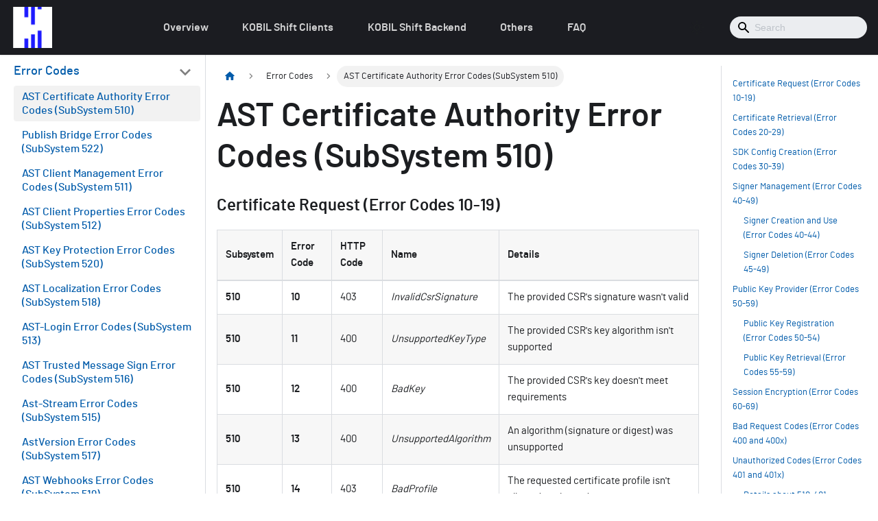

--- FILE ---
content_type: text/html
request_url: https://developer.kobil.com/docs/ast-docs/errorcodes/errorcodes_Certificate-Authority/
body_size: 8785
content:
<!doctype html>
<html lang="en" dir="ltr" class="docs-wrapper plugin-docs plugin-id-default docs-version-current docs-doc-page docs-doc-id-ast-docs/errorcodes/errorcodes_Certificate-Authority" data-has-hydrated="false">
<head>
<meta charset="UTF-8">
<meta name="generator" content="Docusaurus v3.1.1">
<title data-rh="true">AST Certificate Authority Error Codes (SubSystem 510) | Home | Kobil Developer</title><meta data-rh="true" name="viewport" content="width=device-width,initial-scale=1"><meta data-rh="true" name="twitter:card" content="summary_large_image"><meta data-rh="true" property="og:url" content="https://developer.kobil.com/docs/ast-docs/errorcodes/errorcodes_Certificate-Authority"><meta data-rh="true" property="og:locale" content="en"><meta data-rh="true" name="docusaurus_locale" content="en"><meta data-rh="true" name="docsearch:language" content="en"><meta data-rh="true" name="docusaurus_version" content="current"><meta data-rh="true" name="docusaurus_tag" content="docs-default-current"><meta data-rh="true" name="docsearch:version" content="current"><meta data-rh="true" name="docsearch:docusaurus_tag" content="docs-default-current"><meta data-rh="true" property="og:title" content="AST Certificate Authority Error Codes (SubSystem 510) | Home | Kobil Developer"><meta data-rh="true" name="description" content="Certificate Request (Error Codes 10-19)"><meta data-rh="true" property="og:description" content="Certificate Request (Error Codes 10-19)"><link data-rh="true" rel="icon" href="/img/favicon/favicon.svg"><link data-rh="true" rel="canonical" href="https://developer.kobil.com/docs/ast-docs/errorcodes/errorcodes_Certificate-Authority"><link data-rh="true" rel="alternate" href="https://developer.kobil.com/docs/ast-docs/errorcodes/errorcodes_Certificate-Authority" hreflang="en"><link data-rh="true" rel="alternate" href="https://developer.kobil.com/docs/ast-docs/errorcodes/errorcodes_Certificate-Authority" hreflang="x-default"><link rel="stylesheet" href="/assets/css/styles.5215f2a0.css">
<script src="/assets/js/runtime~main.268dbdd3.js" defer="defer"></script>
<script src="/assets/js/main.dcb779e0.js" defer="defer"></script>
</head>
<body class="navigation-with-keyboard">
<script>!function(){function t(t){document.documentElement.setAttribute("data-theme",t)}var e=function(){try{return new URLSearchParams(window.location.search).get("docusaurus-theme")}catch(t){}}()||function(){try{return localStorage.getItem("theme")}catch(t){}}();t(null!==e?e:"light")}(),function(){try{const c=new URLSearchParams(window.location.search).entries();for(var[t,e]of c)if(t.startsWith("docusaurus-data-")){var a=t.replace("docusaurus-data-","data-");document.documentElement.setAttribute(a,e)}}catch(t){}}()</script><div id="__docusaurus"><div role="region" aria-label="Skip to main content"><a class="skipToContent_fXgn" href="#__docusaurus_skipToContent_fallback">Skip to main content</a></div><nav aria-label="Main" class="navbar navbar--fixed-top"><div class="navbar__inner"><div class="navbar__items"><button aria-label="Toggle navigation bar" aria-expanded="false" class="navbar__toggle clean-btn" type="button"><svg width="30" height="30" viewBox="0 0 30 30" aria-hidden="true"><path stroke="currentColor" stroke-linecap="round" stroke-miterlimit="10" stroke-width="2" d="M4 7h22M4 15h22M4 23h22"></path></svg></button><a class="navbar__brand" href="/"><div class="navbar__logo"><img src="/img/mlogo.png" alt="Home | Kobil Developer" class="themedComponent_mlkZ themedComponent--light_NVdE"><img src="/img/mlogo.png" alt="Home | Kobil Developer" class="themedComponent_mlkZ themedComponent--dark_xIcU"></div></a><div class="navbar__item dropdown dropdown--hoverable"><a href="#" aria-haspopup="true" aria-expanded="false" role="button" class="navbar__link navbar__item no-arrow navbar__link">Overview</a><ul class="dropdown__menu"><li><a href="https://www.kobil.com/support/superapp/" target="_blank" rel="noopener noreferrer" class="dropdown__link">Demo</a></li><li><a class="dropdown__link" href="/docs/shift-docs/overview/solution-overview/">Solution Overview</a></li><li><a class="dropdown__link" href="/docs/shift-docs/overview/glossary">Glossary</a></li><li><a class="dropdown__link" href="/docs/shift-docs/overview/impressum">Impressum</a></li></ul></div><div class="navbar__item dropdown dropdown--hoverable"><a href="#" aria-haspopup="true" aria-expanded="false" role="button" class="navbar__link navbar__item no-arrow navbar__link">KOBIL Shift Clients</a><ul class="dropdown__menu"><li><a class="dropdown__link" href="/docs/mcsdk-docs/introduction/kobil_app_security">MC SDK</a></li><li><a href="https://documentation.cloud.kobil.com/" target="_blank" rel="noopener noreferrer" class="dropdown__link dropdown__link super-app-and-mini-apps">Super App &amp; Mini Apps</a></li></ul></div><div class="navbar__item dropdown dropdown--hoverable"><a href="#" aria-haspopup="true" aria-expanded="false" role="button" class="navbar__link navbar__item no-arrow navbar__link">KOBIL Shift Backend</a><ul class="dropdown__menu"><li><a class="dropdown__link" href="/docs/shift-docs/integration-guide/admin-deployment/what-is-sl">Integration Guide</a></li><li><a class="dropdown__link" href="/api/ast">AST Services API</a></li><li><a aria-current="page" class="dropdown__link dropdown__link--active" href="/docs/ast-docs/errorcodes/errorcodes_Certificate-Authority">AST Services Support</a></li><li><a class="dropdown__link" href="/api/smartscreen">Smart Screen API</a></li><li><a class="dropdown__link" href="/docs/smartscreen-docs/errorcodes/errorcodes_Connector">Smart Screen Support</a></li><li><a class="dropdown__link" href="/api/idp">IDP Services API</a></li><li><a class="dropdown__link" href="/docs/idp-docs/getting-started/overview">IDP Services Support</a></li></ul></div><div class="navbar__item dropdown dropdown--hoverable"><a href="#" aria-haspopup="true" aria-expanded="false" role="button" class="navbar__link navbar__item no-arrow navbar__link">Others</a><ul class="dropdown__menu"><li><a class="dropdown__link" href="/docs/ssms-docs/ssmsoverview/intro">SSMS</a></li><li><a class="dropdown__link" href="/docs/legacy-idp-docs/documentation/getting-started/overview">Identity Provider</a></li><li><a href="https://www.kobil.com/support/secovid/" target="_blank" rel="noopener noreferrer" class="dropdown__link">SecOVID</a></li><li><a href="https://www.kobil.com/support/secoptic/" target="_blank" rel="noopener noreferrer" class="dropdown__link">SecOPTIC</a></li></ul></div><div class="navbar__item dropdown dropdown--hoverable"><a href="#" aria-haspopup="true" aria-expanded="false" role="button" class="navbar__link navbar__item no-arrow navbar__link">FAQ</a><ul class="dropdown__menu"><li><a href="https://documentation.kobil.com/jira/servicedesk/customer/portal/2" target="_blank" rel="noopener noreferrer" class="dropdown__link">Knowledge Base</a></li><li><a class="dropdown__link" href="/docs/mcsdk-docs/common-issues/common-issues">MC SDK Common Issues</a></li></ul></div></div><div class="navbar__items navbar__items--right"><div class="toggle_vylO colorModeToggle_DEke"><button class="clean-btn toggleButton_gllP toggleButtonDisabled_aARS" type="button" disabled="" title="Switch between dark and light mode (currently light mode)" aria-label="Switch between dark and light mode (currently light mode)" aria-live="polite"><svg viewBox="0 0 24 24" width="24" height="24" class="lightToggleIcon_pyhR"><path fill="currentColor" d="M12,9c1.65,0,3,1.35,3,3s-1.35,3-3,3s-3-1.35-3-3S10.35,9,12,9 M12,7c-2.76,0-5,2.24-5,5s2.24,5,5,5s5-2.24,5-5 S14.76,7,12,7L12,7z M2,13l2,0c0.55,0,1-0.45,1-1s-0.45-1-1-1l-2,0c-0.55,0-1,0.45-1,1S1.45,13,2,13z M20,13l2,0c0.55,0,1-0.45,1-1 s-0.45-1-1-1l-2,0c-0.55,0-1,0.45-1,1S19.45,13,20,13z M11,2v2c0,0.55,0.45,1,1,1s1-0.45,1-1V2c0-0.55-0.45-1-1-1S11,1.45,11,2z M11,20v2c0,0.55,0.45,1,1,1s1-0.45,1-1v-2c0-0.55-0.45-1-1-1C11.45,19,11,19.45,11,20z M5.99,4.58c-0.39-0.39-1.03-0.39-1.41,0 c-0.39,0.39-0.39,1.03,0,1.41l1.06,1.06c0.39,0.39,1.03,0.39,1.41,0s0.39-1.03,0-1.41L5.99,4.58z M18.36,16.95 c-0.39-0.39-1.03-0.39-1.41,0c-0.39,0.39-0.39,1.03,0,1.41l1.06,1.06c0.39,0.39,1.03,0.39,1.41,0c0.39-0.39,0.39-1.03,0-1.41 L18.36,16.95z M19.42,5.99c0.39-0.39,0.39-1.03,0-1.41c-0.39-0.39-1.03-0.39-1.41,0l-1.06,1.06c-0.39,0.39-0.39,1.03,0,1.41 s1.03,0.39,1.41,0L19.42,5.99z M7.05,18.36c0.39-0.39,0.39-1.03,0-1.41c-0.39-0.39-1.03-0.39-1.41,0l-1.06,1.06 c-0.39,0.39-0.39,1.03,0,1.41s1.03,0.39,1.41,0L7.05,18.36z"></path></svg><svg viewBox="0 0 24 24" width="24" height="24" class="darkToggleIcon_wfgR"><path fill="currentColor" d="M9.37,5.51C9.19,6.15,9.1,6.82,9.1,7.5c0,4.08,3.32,7.4,7.4,7.4c0.68,0,1.35-0.09,1.99-0.27C17.45,17.19,14.93,19,12,19 c-3.86,0-7-3.14-7-7C5,9.07,6.81,6.55,9.37,5.51z M12,3c-4.97,0-9,4.03-9,9s4.03,9,9,9s9-4.03,9-9c0-0.46-0.04-0.92-0.1-1.36 c-0.98,1.37-2.58,2.26-4.4,2.26c-2.98,0-5.4-2.42-5.4-5.4c0-1.81,0.89-3.42,2.26-4.4C12.92,3.04,12.46,3,12,3L12,3z"></path></svg></button></div><div class="navbarSearchContainer_Bca1"><div class="navbar__search searchBarContainer_NW3z"><input placeholder="Search" aria-label="Search" class="navbar__search-input"><div class="loadingRing_RJI3 searchBarLoadingRing_YnHq"><div></div><div></div><div></div><div></div></div></div></div></div></div><div role="presentation" class="navbar-sidebar__backdrop"></div></nav><div id="__docusaurus_skipToContent_fallback" class="main-wrapper mainWrapper_z2l0"><div class="docsWrapper_hBAB"><button aria-label="Scroll back to top" class="clean-btn theme-back-to-top-button backToTopButton_sjWU" type="button"></button><div class="docRoot_UBD9"><aside class="theme-doc-sidebar-container docSidebarContainer_YfHR"><div class="sidebarViewport_aRkj"><div class="sidebar_njMd"><nav aria-label="Docs sidebar" class="menu thin-scrollbar menu_SIkG"><ul class="theme-doc-sidebar-menu menu__list"><li class="theme-doc-sidebar-item-category theme-doc-sidebar-item-category-level-1 menu__list-item"><div class="menu__list-item-collapsible"><a class="menu__link menu__link--sublist menu__link--sublist-caret menu__link--active" aria-expanded="true" href="/docs/ast-docs/errorcodes/errorcodes_Certificate-Authority">Error Codes</a></div><ul style="display:block;overflow:visible;height:auto" class="menu__list"><li class="theme-doc-sidebar-item-link theme-doc-sidebar-item-link-level-2 menu__list-item"><a class="menu__link menu__link--active" aria-current="page" tabindex="0" href="/docs/ast-docs/errorcodes/errorcodes_Certificate-Authority">AST Certificate Authority Error Codes (SubSystem 510)</a></li><li class="theme-doc-sidebar-item-link theme-doc-sidebar-item-link-level-2 menu__list-item"><a class="menu__link" tabindex="0" href="/docs/ast-docs/errorcodes/errorcodes_Certificate-Publish-Bridge">Publish Bridge Error Codes (SubSystem 522)</a></li><li class="theme-doc-sidebar-item-link theme-doc-sidebar-item-link-level-2 menu__list-item"><a class="menu__link" tabindex="0" href="/docs/ast-docs/errorcodes/errorcodes_Client-Management">AST Client Management Error Codes (SubSystem 511)</a></li><li class="theme-doc-sidebar-item-link theme-doc-sidebar-item-link-level-2 menu__list-item"><a class="menu__link" tabindex="0" href="/docs/ast-docs/errorcodes/errorcodes_Client-Properties">AST Client Properties Error Codes (SubSystem 512)</a></li><li class="theme-doc-sidebar-item-link theme-doc-sidebar-item-link-level-2 menu__list-item"><a class="menu__link" tabindex="0" href="/docs/ast-docs/errorcodes/errorcodes_Key-Protection">AST Key Protection Error Codes (SubSystem 520)</a></li><li class="theme-doc-sidebar-item-link theme-doc-sidebar-item-link-level-2 menu__list-item"><a class="menu__link" tabindex="0" href="/docs/ast-docs/errorcodes/errorcodes_Localization">AST Localization Error Codes (SubSystem 518)</a></li><li class="theme-doc-sidebar-item-link theme-doc-sidebar-item-link-level-2 menu__list-item"><a class="menu__link" tabindex="0" href="/docs/ast-docs/errorcodes/errorcodes_Login">AST-Login Error Codes (SubSystem 513)</a></li><li class="theme-doc-sidebar-item-link theme-doc-sidebar-item-link-level-2 menu__list-item"><a class="menu__link" tabindex="0" href="/docs/ast-docs/errorcodes/errorcodes_Message-Sign">AST Trusted Message Sign Error Codes (SubSystem 516)</a></li><li class="theme-doc-sidebar-item-link theme-doc-sidebar-item-link-level-2 menu__list-item"><a class="menu__link" tabindex="0" href="/docs/ast-docs/errorcodes/errorcodes_Stream">Ast-Stream Error Codes (SubSystem 515)</a></li><li class="theme-doc-sidebar-item-link theme-doc-sidebar-item-link-level-2 menu__list-item"><a class="menu__link" tabindex="0" href="/docs/ast-docs/errorcodes/errorcodes_Version">AstVersion Error Codes (SubSystem 517)</a></li><li class="theme-doc-sidebar-item-link theme-doc-sidebar-item-link-level-2 menu__list-item"><a class="menu__link" tabindex="0" href="/docs/ast-docs/errorcodes/errorcodes_Webhooks">AST Webhooks Error Codes (SubSystem 519)</a></li></ul></li></ul></nav></div></div></aside><main class="docMainContainer_TBSr"><div class="container padding-top--md padding-bottom--lg"><div class="row"><div class="col docItemCol_VOVn"><div class="docItemContainer_Djhp"><article><nav class="theme-doc-breadcrumbs breadcrumbsContainer_Z_bl" aria-label="Breadcrumbs"><ul class="breadcrumbs" itemscope="" itemtype="https://schema.org/BreadcrumbList"><li class="breadcrumbs__item"><a aria-label="Home page" class="breadcrumbs__link" href="/"><svg viewBox="0 0 24 24" class="breadcrumbHomeIcon_YNFT"><path d="M10 19v-5h4v5c0 .55.45 1 1 1h3c.55 0 1-.45 1-1v-7h1.7c.46 0 .68-.57.33-.87L12.67 3.6c-.38-.34-.96-.34-1.34 0l-8.36 7.53c-.34.3-.13.87.33.87H5v7c0 .55.45 1 1 1h3c.55 0 1-.45 1-1z" fill="currentColor"></path></svg></a></li><li class="breadcrumbs__item"><span class="breadcrumbs__link">Error Codes</span><meta itemprop="position" content="1"></li><li itemscope="" itemprop="itemListElement" itemtype="https://schema.org/ListItem" class="breadcrumbs__item breadcrumbs__item--active"><span class="breadcrumbs__link" itemprop="name">AST Certificate Authority Error Codes (SubSystem 510)</span><meta itemprop="position" content="2"></li></ul></nav><div class="tocCollapsible_ETCw theme-doc-toc-mobile tocMobile_ITEo"><button type="button" class="clean-btn tocCollapsibleButton_TO0P">On this page</button></div><div class="theme-doc-markdown markdown"><header><h1>AST Certificate Authority Error Codes (SubSystem 510)</h1></header><h2 class="anchor anchorWithStickyNavbar_LWe7" id="certificate-request-error-codes-10-19">Certificate Request (Error Codes 10-19)<a href="#certificate-request-error-codes-10-19" class="hash-link" aria-label="Direct link to Certificate Request (Error Codes 10-19)" title="Direct link to Certificate Request (Error Codes 10-19)">​</a></h2>






















































<table><thead><tr><th style="text-align:left">Subsystem</th><th style="text-align:left">Error Code</th><th style="text-align:left">HTTP Code</th><th style="text-align:left">Name</th><th style="text-align:left">Details</th></tr></thead><tbody><tr><td style="text-align:left"><strong>510</strong></td><td style="text-align:left"><strong>10</strong></td><td style="text-align:left">403</td><td style="text-align:left"><em>InvalidCsrSignature</em></td><td style="text-align:left">The provided CSR&#x27;s signature wasn&#x27;t valid</td></tr><tr><td style="text-align:left"><strong>510</strong></td><td style="text-align:left"><strong>11</strong></td><td style="text-align:left">400</td><td style="text-align:left"><em>UnsupportedKeyType</em></td><td style="text-align:left">The provided CSR&#x27;s key algorithm isn&#x27;t supported</td></tr><tr><td style="text-align:left"><strong>510</strong></td><td style="text-align:left"><strong>12</strong></td><td style="text-align:left">400</td><td style="text-align:left"><em>BadKey</em></td><td style="text-align:left">The provided CSR&#x27;s key doesn&#x27;t meet requirements</td></tr><tr><td style="text-align:left"><strong>510</strong></td><td style="text-align:left"><strong>13</strong></td><td style="text-align:left">400</td><td style="text-align:left"><em>UnsupportedAlgorithm</em></td><td style="text-align:left">An algorithm (signature or digest) was unsupported</td></tr><tr><td style="text-align:left"><strong>510</strong></td><td style="text-align:left"><strong>14</strong></td><td style="text-align:left">403</td><td style="text-align:left"><em>BadProfile</em></td><td style="text-align:left">The requested certificate profile isn&#x27;t allowed on the endpoint</td></tr><tr><td style="text-align:left"><strong>510</strong></td><td style="text-align:left"><strong>15</strong></td><td style="text-align:left">500</td><td style="text-align:left"><em>UnsupportedProfile</em></td><td style="text-align:left">The requested certificate profile isn&#x27;t supported by the Issuer CA</td></tr></tbody></table>
<h2 class="anchor anchorWithStickyNavbar_LWe7" id="certificate-retrieval-error-codes-20-29">Certificate Retrieval (Error Codes 20-29)<a href="#certificate-retrieval-error-codes-20-29" class="hash-link" aria-label="Direct link to Certificate Retrieval (Error Codes 20-29)" title="Direct link to Certificate Retrieval (Error Codes 20-29)">​</a></h2>

































<table><thead><tr><th style="text-align:left">Subsystem</th><th style="text-align:left">Error Code</th><th style="text-align:left">HTTP Code</th><th style="text-align:left">Name</th><th style="text-align:left">Details</th></tr></thead><tbody><tr><td style="text-align:left"><strong>510</strong></td><td style="text-align:left"><strong>20</strong></td><td style="text-align:left">409</td><td style="text-align:left"><em>NotYetSigned</em></td><td style="text-align:left">The certificate was not yet signed</td></tr><tr><td style="text-align:left"><strong>510</strong></td><td style="text-align:left"><strong>21</strong></td><td style="text-align:left">410</td><td style="text-align:left"><em>AlreadyDelivered</em></td><td style="text-align:left">The certificate was already delivered and was evicted</td></tr><tr><td style="text-align:left"><strong>510</strong></td><td style="text-align:left"><strong>22</strong></td><td style="text-align:left">410</td><td style="text-align:left"><em>IssuanceFailed</em></td><td style="text-align:left">The certificate couldn&#x27;t be issued successfully</td></tr></tbody></table>
<h2 class="anchor anchorWithStickyNavbar_LWe7" id="sdk-config-creation-error-codes-30-39">SDK Config Creation (Error Codes 30-39)<a href="#sdk-config-creation-error-codes-30-39" class="hash-link" aria-label="Direct link to SDK Config Creation (Error Codes 30-39)" title="Direct link to SDK Config Creation (Error Codes 30-39)">​</a></h2>


























<table><thead><tr><th style="text-align:left">Subsystem</th><th style="text-align:left">Error Code</th><th style="text-align:left">HTTP Code</th><th style="text-align:left">Name</th><th style="text-align:left">Details</th></tr></thead><tbody><tr><td style="text-align:left"><strong>510</strong></td><td style="text-align:left"><strong>30</strong></td><td style="text-align:left">412</td><td style="text-align:left"><em>SignerNotYetIssued</em></td><td style="text-align:left">The signer certificate wasn&#x27;t issued yet</td></tr><tr><td style="text-align:left"><strong>510</strong></td><td style="text-align:left"><strong>31</strong></td><td style="text-align:left">500</td><td style="text-align:left"><em>SdkConfigSignError</em></td><td style="text-align:left">There was an error signing the SDK config</td></tr></tbody></table>
<h2 class="anchor anchorWithStickyNavbar_LWe7" id="signer-management-error-codes-40-49">Signer Management (Error Codes 40-49)<a href="#signer-management-error-codes-40-49" class="hash-link" aria-label="Direct link to Signer Management (Error Codes 40-49)" title="Direct link to Signer Management (Error Codes 40-49)">​</a></h2>
<h3 class="anchor anchorWithStickyNavbar_LWe7" id="signer-creation-and-use-error-codes-40-44">Signer Creation and Use (Error Codes 40-44)<a href="#signer-creation-and-use-error-codes-40-44" class="hash-link" aria-label="Direct link to Signer Creation and Use (Error Codes 40-44)" title="Direct link to Signer Creation and Use (Error Codes 40-44)">​</a></h3>

































<table><thead><tr><th style="text-align:left">Subsystem</th><th style="text-align:left">Error Code</th><th style="text-align:left">HTTP Code</th><th style="text-align:left">Name</th><th style="text-align:left">Details</th></tr></thead><tbody><tr><td style="text-align:left"><strong>510</strong></td><td style="text-align:left"><strong>40</strong></td><td style="text-align:left">409</td><td style="text-align:left"><em>SignerAlreadyExists</em></td><td style="text-align:left">A signer for the tenant already exists</td></tr><tr><td style="text-align:left"><strong>510</strong></td><td style="text-align:left"><strong>41</strong></td><td style="text-align:left">409</td><td style="text-align:left"><em>SignerRevoked</em></td><td style="text-align:left">The requested signer was revoked and may not be used anymore</td></tr><tr><td style="text-align:left"><strong>510</strong></td><td style="text-align:left"><strong>42</strong></td><td style="text-align:left">409</td><td style="text-align:left"><em>SignerCreationConflict</em></td><td style="text-align:left">A conflicting signer was created by a concurrent operation. The caller may check the state of the signer via one of the GET APIs and retry if necessary.</td></tr></tbody></table>
<h3 class="anchor anchorWithStickyNavbar_LWe7" id="signer-deletion-error-codes-45-49">Signer Deletion (Error Codes 45-49)<a href="#signer-deletion-error-codes-45-49" class="hash-link" aria-label="Direct link to Signer Deletion (Error Codes 45-49)" title="Direct link to Signer Deletion (Error Codes 45-49)">​</a></h3>



















<table><thead><tr><th style="text-align:left">Subsystem</th><th style="text-align:left">Error Code</th><th style="text-align:left">HTTP Code</th><th style="text-align:left">Name</th><th style="text-align:left">Details</th></tr></thead><tbody><tr><td style="text-align:left"><strong>510</strong></td><td style="text-align:left"><strong>45</strong></td><td style="text-align:left">409</td><td style="text-align:left"><em>SignerAlreadyInUse</em></td><td style="text-align:left">The signer was already used to issue a certificate and can&#x27;t be deleted anymore</td></tr></tbody></table>
<h2 class="anchor anchorWithStickyNavbar_LWe7" id="public-key-provider-error-codes-50-59">Public Key Provider (Error Codes 50-59)<a href="#public-key-provider-error-codes-50-59" class="hash-link" aria-label="Direct link to Public Key Provider (Error Codes 50-59)" title="Direct link to Public Key Provider (Error Codes 50-59)">​</a></h2>
<h3 class="anchor anchorWithStickyNavbar_LWe7" id="public-key-registration-error-codes-50-54">Public Key Registration (Error Codes 50-54)<a href="#public-key-registration-error-codes-50-54" class="hash-link" aria-label="Direct link to Public Key Registration (Error Codes 50-54)" title="Direct link to Public Key Registration (Error Codes 50-54)">​</a></h3>

































<table><thead><tr><th style="text-align:left">Subsystem</th><th style="text-align:left">Error Code</th><th style="text-align:left">HTTP Code</th><th style="text-align:left">Name</th><th style="text-align:left">Details</th></tr></thead><tbody><tr><td style="text-align:left"><strong>510</strong></td><td style="text-align:left"><strong>50</strong></td><td style="text-align:left">403</td><td style="text-align:left"><em>PasswordAuthMissing</em></td><td style="text-align:left">The access token&#x27;s AMR did not imply that the user has a password</td></tr><tr><td style="text-align:left"><strong>510</strong></td><td style="text-align:left"><strong>51</strong></td><td style="text-align:left">409</td><td style="text-align:left"><em>KeyAlreadyExists</em></td><td style="text-align:left">A key with the same thumbprint is already registered</td></tr><tr><td style="text-align:left"><strong>510</strong></td><td style="text-align:left"><strong>52</strong></td><td style="text-align:left">403</td><td style="text-align:left"><em>InvalidAttestation</em></td><td style="text-align:left">The key attestation for a hardware key was invalid</td></tr></tbody></table>
<h3 class="anchor anchorWithStickyNavbar_LWe7" id="public-key-retrieval-error-codes-55-59">Public Key Retrieval (Error Codes 55-59)<a href="#public-key-retrieval-error-codes-55-59" class="hash-link" aria-label="Direct link to Public Key Retrieval (Error Codes 55-59)" title="Direct link to Public Key Retrieval (Error Codes 55-59)">​</a></h3>



















<table><thead><tr><th style="text-align:left">Subsystem</th><th style="text-align:left">Error Code</th><th style="text-align:left">HTTP Code</th><th style="text-align:left">Name</th><th style="text-align:left">Details</th></tr></thead><tbody><tr><td style="text-align:left"><strong>510</strong></td><td style="text-align:left"><strong>55</strong></td><td style="text-align:left">410</td><td style="text-align:left"><em>KeyExpired</em></td><td style="text-align:left">The key with the given kid and tenant expired and can no longer be used</td></tr></tbody></table>
<h2 class="anchor anchorWithStickyNavbar_LWe7" id="session-encryption-error-codes-60-69">Session Encryption (Error Codes 60-69)<a href="#session-encryption-error-codes-60-69" class="hash-link" aria-label="Direct link to Session Encryption (Error Codes 60-69)" title="Direct link to Session Encryption (Error Codes 60-69)">​</a></h2>


























<table><thead><tr><th style="text-align:left">Subsystem</th><th style="text-align:left">Error Code</th><th style="text-align:left">HTTP Code</th><th style="text-align:left">Name</th><th style="text-align:left">Details</th></tr></thead><tbody><tr><td style="text-align:left"><strong>510</strong></td><td style="text-align:left"><strong>60</strong></td><td style="text-align:left">500</td><td style="text-align:left"><em>EncryptionError</em></td><td style="text-align:left">An unexpected error occurred when encrypting a response</td></tr><tr><td style="text-align:left"><strong>510</strong></td><td style="text-align:left"><strong>61</strong></td><td style="text-align:left">400</td><td style="text-align:left"><em>DecryptionError</em></td><td style="text-align:left">An error occurred when decrypting a request</td></tr></tbody></table>
<h2 class="anchor anchorWithStickyNavbar_LWe7" id="bad-request-codes-error-codes-400-and-400x">Bad Request Codes (Error Codes 400 and 400x)<a href="#bad-request-codes-error-codes-400-and-400x" class="hash-link" aria-label="Direct link to Bad Request Codes (Error Codes 400 and 400x)" title="Direct link to Bad Request Codes (Error Codes 400 and 400x)">​</a></h2>






















































<table><thead><tr><th style="text-align:left">Subsystem</th><th style="text-align:left">Error Code</th><th style="text-align:left">HTTP Code</th><th style="text-align:left">Name</th><th style="text-align:left">Details</th></tr></thead><tbody><tr><td style="text-align:left"><strong>510</strong></td><td style="text-align:left"><strong>400</strong></td><td style="text-align:left">400</td><td style="text-align:left"><em>BadRequest</em></td><td style="text-align:left">An unspecified Bad Request error. Look for details in the message.</td></tr><tr><td style="text-align:left"><strong>510</strong></td><td style="text-align:left"><strong>4001</strong></td><td style="text-align:left">400</td><td style="text-align:left"><em>MissingField</em></td><td style="text-align:left">A required field was missing in the request</td></tr><tr><td style="text-align:left"><strong>510</strong></td><td style="text-align:left"><strong>4002</strong></td><td style="text-align:left">400</td><td style="text-align:left"><em>MalformedField</em></td><td style="text-align:left">A field in the request had a wrong format</td></tr><tr><td style="text-align:left"><strong>510</strong></td><td style="text-align:left"><strong>4003</strong></td><td style="text-align:left">400</td><td style="text-align:left"><em>BadPagination</em></td><td style="text-align:left">Invalid pagination parameters</td></tr><tr><td style="text-align:left"><strong>510</strong></td><td style="text-align:left"><strong>4004</strong></td><td style="text-align:left">400</td><td style="text-align:left"><em>BadFilter</em></td><td style="text-align:left">Invalid filter string</td></tr><tr><td style="text-align:left"><strong>510</strong></td><td style="text-align:left"><strong>4005</strong></td><td style="text-align:left">400</td><td style="text-align:left"><em>MalformedBody</em></td><td style="text-align:left">The request body was malformed and couldn&#x27;t be parsed</td></tr></tbody></table>
<h2 class="anchor anchorWithStickyNavbar_LWe7" id="unauthorized-codes-error-codes-401-and-401x">Unauthorized Codes (Error Codes 401 and 401x)<a href="#unauthorized-codes-error-codes-401-and-401x" class="hash-link" aria-label="Direct link to Unauthorized Codes (Error Codes 401 and 401x)" title="Direct link to Unauthorized Codes (Error Codes 401 and 401x)">​</a></h2>


























<table><thead><tr><th style="text-align:left">Subsystem</th><th style="text-align:left">Error Code</th><th style="text-align:left">HTTP Code</th><th style="text-align:left">Name</th><th style="text-align:left">Details</th></tr></thead><tbody><tr><td style="text-align:left"><strong>510</strong></td><td style="text-align:left"><strong>401</strong></td><td style="text-align:left">401</td><td style="text-align:left"><em>Unauthorized</em></td><td style="text-align:left">There was a problem authorizing the request, see <a href="#details-about-510-401-unauthorized">below</a> for details</td></tr><tr><td style="text-align:left"><strong>510</strong></td><td style="text-align:left"><strong>4011</strong></td><td style="text-align:left">401</td><td style="text-align:left"><em>TlsClientAuthMissing</em></td><td style="text-align:left">The mTLS client certificate header was missing or didn&#x27;t contain a certificate</td></tr></tbody></table>
<h3 class="anchor anchorWithStickyNavbar_LWe7" id="details-about-510-401-unauthorized">Details about 510-401 Unauthorized<a href="#details-about-510-401-unauthorized" class="hash-link" aria-label="Direct link to Details about 510-401 Unauthorized" title="Direct link to Details about 510-401 Unauthorized">​</a></h3>
<p>This error code includes cases like</p>
<ul>
<li>The header was missing</li>
<li>The token could not be decoded</li>
<li>The token is from a different realm than the tenant in the request path</li>
<li>The token was expired (<code>exp</code>), not yet valid (<code>nbf</code>) or issued in the future (<code>iat</code>)</li>
<li>The token&#x27;s issuer (<code>iss</code>) did not match the expected value discovered from the IdP
<ul>
<li>This is most likely a realm configuration problem in Keycloak, such as not configuring the &quot;Frontend URL&quot; setting
in the realm, which is required in a typical setup
<ul>
<li>Failing to configure the Frontend URL will result in a mismatch between the issuer URL that was discovered by
the service inside the cluster, and the issuer in the JWT issued for a client outside the cluster</li>
</ul>
</li>
<li>After changing the realm configuration, it is necessary to restart the service in order for it to rediscover the
realm configuration</li>
</ul>
</li>
<li>The token&#x27;s audience (<code>aud</code>) didn&#x27;t include all required values specified in the service config (default: none)</li>
<li>The token&#x27;s signature did not match the public key discovered from the IdP</li>
</ul>
<h2 class="anchor anchorWithStickyNavbar_LWe7" id="forbidden--bad-token-codes-error-codes-403-and-403x">Forbidden / Bad Token Codes (Error Codes 403 and 403x)<a href="#forbidden--bad-token-codes-error-codes-403-and-403x" class="hash-link" aria-label="Direct link to Forbidden / Bad Token Codes (Error Codes 403 and 403x)" title="Direct link to Forbidden / Bad Token Codes (Error Codes 403 and 403x)">​</a></h2>






















































<table><thead><tr><th style="text-align:left">Subsystem</th><th style="text-align:left">Error Code</th><th style="text-align:left">HTTP Code</th><th style="text-align:left">Name</th><th style="text-align:left">Details</th></tr></thead><tbody><tr><td style="text-align:left"><strong>510</strong></td><td style="text-align:left"><strong>403</strong></td><td style="text-align:left">403</td><td style="text-align:left"><em>Forbidden</em></td><td style="text-align:left">The user has no permission to access the resource</td></tr><tr><td style="text-align:left"><strong>510</strong></td><td style="text-align:left"><strong>4031</strong></td><td style="text-align:left">403</td><td style="text-align:left"><em>MissingUserId</em></td><td style="text-align:left">The user ID is missing in the access token</td></tr><tr><td style="text-align:left"><strong>510</strong></td><td style="text-align:left"><strong>4032</strong></td><td style="text-align:left">403</td><td style="text-align:left"><em>MissingUserName</em></td><td style="text-align:left">The user name is missing in the access Token</td></tr><tr><td style="text-align:left"><strong>510</strong></td><td style="text-align:left"><strong>4033</strong></td><td style="text-align:left">403</td><td style="text-align:left"><em>MissingClientId</em></td><td style="text-align:left">The AST client ID is missing in the access token</td></tr><tr><td style="text-align:left"><strong>510</strong></td><td style="text-align:left"><strong>4036</strong></td><td style="text-align:left">403</td><td style="text-align:left"><em>SessionKeyNotFound</em></td><td style="text-align:left">The session key with the given ID was not found</td></tr><tr><td style="text-align:left"><strong>510</strong></td><td style="text-align:left"><strong>4037</strong></td><td style="text-align:left">403</td><td style="text-align:left"><em>SessionKeyDecryptionFailed</em></td><td style="text-align:left">The session key could not be decrypted</td></tr></tbody></table>
<h2 class="anchor anchorWithStickyNavbar_LWe7" id="not-found-codes-error-codes-404-and-404x">Not Found Codes (Error Codes 404 and 404x)<a href="#not-found-codes-error-codes-404-and-404x" class="hash-link" aria-label="Direct link to Not Found Codes (Error Codes 404 and 404x)" title="Direct link to Not Found Codes (Error Codes 404 and 404x)">​</a></h2>






















































<table><thead><tr><th style="text-align:left">Subsystem</th><th style="text-align:left">Error Code</th><th style="text-align:left">HTTP Code</th><th style="text-align:left">Name</th><th style="text-align:left">Details</th></tr></thead><tbody><tr><td style="text-align:left"><strong>510</strong></td><td style="text-align:left"><strong>4041</strong></td><td style="text-align:left">404</td><td style="text-align:left"><em>SignerNotFound</em></td><td style="text-align:left">A signer with the given ID does not exist</td></tr><tr><td style="text-align:left"><strong>510</strong></td><td style="text-align:left"><strong>4042</strong></td><td style="text-align:left">404</td><td style="text-align:left"><em>CertificateNotFound</em></td><td style="text-align:left">A certificate with the given ID does not exist</td></tr><tr><td style="text-align:left"><strong>510</strong></td><td style="text-align:left"><strong>4043</strong></td><td style="text-align:left">404</td><td style="text-align:left"><em>SignerNotFoundForTenant</em></td><td style="text-align:left">The requested signer for the given tenant does not exist</td></tr><tr><td style="text-align:left"><strong>510</strong></td><td style="text-align:left"><strong>4044</strong></td><td style="text-align:left">404</td><td style="text-align:left"><em>IssuerSerialNotFound</em></td><td style="text-align:left">The combination of issuer and serial was not found</td></tr><tr><td style="text-align:left"><strong>510</strong></td><td style="text-align:left"><strong>4045</strong></td><td style="text-align:left">404</td><td style="text-align:left"><em>KeyNotFound</em></td><td style="text-align:left">The key with the given kid and tenant wasn&#x27;t found</td></tr><tr><td style="text-align:left"><strong>510</strong></td><td style="text-align:left"><strong>4046</strong></td><td style="text-align:left">404</td><td style="text-align:left"><em>SignerLookupFailed</em></td><td style="text-align:left">The signer lookup with the given criteria returned no matching result</td></tr></tbody></table>
<h2 class="anchor anchorWithStickyNavbar_LWe7" id="oidc-errors-error-codes-100x">OIDC Errors (Error Codes 100x)<a href="#oidc-errors-error-codes-100x" class="hash-link" aria-label="Direct link to OIDC Errors (Error Codes 100x)" title="Direct link to OIDC Errors (Error Codes 100x)">​</a></h2>




































































<table><thead><tr><th style="text-align:left">Subsystem</th><th style="text-align:left">Error Code</th><th style="text-align:left">HTTP Code</th><th style="text-align:left">Name</th><th style="text-align:left">Details</th></tr></thead><tbody><tr><td style="text-align:left"><strong>510</strong></td><td style="text-align:left"><strong>1000</strong></td><td style="text-align:left">500</td><td style="text-align:left"><em>GeneralError</em></td><td style="text-align:left">An unexpected error occurred while authenticating the request. See the log for details.</td></tr><tr><td style="text-align:left"><strong>510</strong></td><td style="text-align:left"><strong>1001</strong></td><td style="text-align:left">500</td><td style="text-align:left"><em>IssuerNotConfigured</em></td><td style="text-align:left">The OIDC issuer is not configured. This is probably due to misconfiguration of <code>api.security.openidConnect.baseUrl</code>. See the log for details.</td></tr><tr><td style="text-align:left"><strong>510</strong></td><td style="text-align:left"><strong>1002</strong></td><td style="text-align:left">404</td><td style="text-align:left"><em>RealmDoesNotExist</em></td><td style="text-align:left">The realm corresponding to the tenant ID in the request does not exist in the IDP.  See the log for details.</td></tr><tr><td style="text-align:left"><strong>510</strong></td><td style="text-align:left"><strong>1003</strong></td><td style="text-align:left">503</td><td style="text-align:left"><em>IdpUnavailable</em></td><td style="text-align:left">The IDP could not be reached for OIDC discovery. This may be a temporary error or due to misconfiguration.  See the log for details.</td></tr><tr><td style="text-align:left"><strong>510</strong></td><td style="text-align:left"><strong>1004</strong></td><td style="text-align:left">502</td><td style="text-align:left"><em>BadResponse</em></td><td style="text-align:left">The IDP response could not be parsed. See the log for details.</td></tr><tr><td style="text-align:left"><strong>510</strong></td><td style="text-align:left"><strong>1005</strong></td><td style="text-align:left">502</td><td style="text-align:left"><em>UnexpectedError</em></td><td style="text-align:left">The IDP returned an unexpected error response during OIDC Discovery. See the log for details.</td></tr><tr><td style="text-align:left"><strong>510</strong></td><td style="text-align:left"><strong>1006</strong></td><td style="text-align:left">500</td><td style="text-align:left"><em>IssuerMismatch</em></td><td style="text-align:left">The issuer URL returned from OIDC Discovery doesn&#x27;t match the expected one generated from the configuration. This is probably due to realm misconfiguration in the IDP. See the log for details.</td></tr><tr><td style="text-align:left"><strong>510</strong></td><td style="text-align:left"><strong>1007</strong></td><td style="text-align:left">500</td><td style="text-align:left"><em>UnsupportedFlow</em></td><td style="text-align:left">The OIDC configuration returned from the IDP specified an unsupported <code>flow</code>. This probably due to realm misconfiguration in the IDP. See the log for details.</td></tr></tbody></table>
<h2 class="anchor anchorWithStickyNavbar_LWe7" id="general-error-codes-error-codes-500-and-500x">General Error Codes (Error Codes 500, and 500x)<a href="#general-error-codes-error-codes-500-and-500x" class="hash-link" aria-label="Direct link to General Error Codes (Error Codes 500, and 500x)" title="Direct link to General Error Codes (Error Codes 500, and 500x)">​</a></h2>








































<table><thead><tr><th style="text-align:left">Subsystem</th><th style="text-align:left">Error Code</th><th style="text-align:left">HTTP Code</th><th style="text-align:left">Name</th><th style="text-align:left">Details</th></tr></thead><tbody><tr><td style="text-align:left"><strong>510</strong></td><td style="text-align:left"><strong>500</strong></td><td style="text-align:left">500</td><td style="text-align:left"><em>InternalError</em></td><td style="text-align:left">An unexpected error occurred</td></tr><tr><td style="text-align:left"><strong>510</strong></td><td style="text-align:left"><strong>5001</strong></td><td style="text-align:left">500</td><td style="text-align:left"><em>DbError</em></td><td style="text-align:left">An unexpected error occurred during a database operation</td></tr><tr><td style="text-align:left"><strong>510</strong></td><td style="text-align:left"><strong>5002</strong></td><td style="text-align:left">500</td><td style="text-align:left"><em>KafkaError</em></td><td style="text-align:left">An unexpected error occurred during a Kafka operation</td></tr><tr><td style="text-align:left"><strong>510</strong></td><td style="text-align:left"><strong>5003</strong></td><td style="text-align:left">500</td><td style="text-align:left"><em>SignerError</em></td><td style="text-align:left">An unexpected error occurred during a certificate issuance operation</td></tr></tbody></table>
<h3 class="anchor anchorWithStickyNavbar_LWe7" id="configuration-errors-error-codes-500xx">Configuration Errors (Error Codes 500xx)<a href="#configuration-errors-error-codes-500xx" class="hash-link" aria-label="Direct link to Configuration Errors (Error Codes 500xx)" title="Direct link to Configuration Errors (Error Codes 500xx)">​</a></h3>

































<table><thead><tr><th style="text-align:left">Subsystem</th><th style="text-align:left">Error Code</th><th style="text-align:left">HTTP Code</th><th style="text-align:left">Name</th><th style="text-align:left">Details</th></tr></thead><tbody><tr><td style="text-align:left"><strong>510</strong></td><td style="text-align:left"><strong>50010</strong></td><td style="text-align:left">500</td><td style="text-align:left"><em>UnknownTopicRoutingKey</em></td><td style="text-align:left">An outbox item with an unknown topic routing key was encountered</td></tr><tr><td style="text-align:left"><strong>510</strong></td><td style="text-align:left"><strong>50020</strong></td><td style="text-align:left">500</td><td style="text-align:left"><em>TrustStoreDoesNotExist</em></td><td style="text-align:left">The trust store file does not exist</td></tr><tr><td style="text-align:left"><strong>510</strong></td><td style="text-align:left"><strong>50021</strong></td><td style="text-align:left">500</td><td style="text-align:left"><em>TrustStoreRequired</em></td><td style="text-align:left">A trust store was required for the configured SSL mode, but none was given</td></tr></tbody></table>
<h2 class="anchor anchorWithStickyNavbar_LWe7" id="upstream-service-errors-error-codes-502x">Upstream Service Errors (Error Codes 502x)<a href="#upstream-service-errors-error-codes-502x" class="hash-link" aria-label="Direct link to Upstream Service Errors (Error Codes 502x)" title="Direct link to Upstream Service Errors (Error Codes 502x)">​</a></h2>
<p>The following error codes are for failures during requests to upstream services. If the upstream service returns a
parseable error response, the parsed error will be returned with a 502 response code. Otherwise, an appropriate
<code>510-502x</code> code is returned</p>








































<table><thead><tr><th style="text-align:left">Subsystem</th><th style="text-align:left">Error Code</th><th style="text-align:left">HTTP Code</th><th style="text-align:left">Name</th><th style="text-align:left">Details</th></tr></thead><tbody><tr><td style="text-align:left"><strong>510</strong></td><td style="text-align:left"><strong>5021</strong></td><td style="text-align:left">502</td><td style="text-align:left"><em>UpstreamRequestError</em></td><td style="text-align:left">The request to an upstream service failed due to a networking error</td></tr><tr><td style="text-align:left"><strong>510</strong></td><td style="text-align:left"><strong>5022</strong></td><td style="text-align:left">502</td><td style="text-align:left"><em>UpstreamInvalidResponse</em></td><td style="text-align:left">The upstream service returned a successful response that could not be parsed</td></tr><tr><td style="text-align:left"><strong>510</strong></td><td style="text-align:left"><strong>5023</strong></td><td style="text-align:left">502</td><td style="text-align:left"><em>UpstreamInvalidErrorResponse</em></td><td style="text-align:left">The upstream service returned an error response that could not be parsed</td></tr><tr><td style="text-align:left"><strong>Upstream Subsystem</strong></td><td style="text-align:left"><strong>Upstream Error</strong></td><td style="text-align:left">502</td><td style="text-align:left"><em>determined by upstream</em></td><td style="text-align:left">The upstream service returned an error response that could be parsed to a <code>ServiceError</code></td></tr></tbody></table>
<h2 class="anchor anchorWithStickyNavbar_LWe7" id="service-unavailable-errors-error-codes-503-and-503x">Service Unavailable Errors (Error Codes 503 and 503x)<a href="#service-unavailable-errors-error-codes-503-and-503x" class="hash-link" aria-label="Direct link to Service Unavailable Errors (Error Codes 503 and 503x)" title="Direct link to Service Unavailable Errors (Error Codes 503 and 503x)">​</a></h2>


























<table><thead><tr><th style="text-align:left">Subsystem</th><th style="text-align:left">Error Code</th><th style="text-align:left">HTTP Code</th><th style="text-align:left">Name</th><th style="text-align:left">Details</th></tr></thead><tbody><tr><td style="text-align:left"><strong>510</strong></td><td style="text-align:left"><strong>503</strong></td><td style="text-align:left">503</td><td style="text-align:left"><em>ServiceUnavailable</em></td><td style="text-align:left">The service&#x27;s availability was disrupted, look for details in the message.</td></tr><tr><td style="text-align:left"><strong>510</strong></td><td style="text-align:left"><strong>5031</strong></td><td style="text-align:left">503</td><td style="text-align:left"><em>DbConnectionPoolBusy</em></td><td style="text-align:left">The database connection pool is busy and the wait queue has reached the maximum size.</td></tr></tbody></table></div></article><nav class="pagination-nav docusaurus-mt-lg" aria-label="Docs pages"><a class="pagination-nav__link pagination-nav__link--next" href="/docs/ast-docs/errorcodes/errorcodes_Certificate-Publish-Bridge"><div class="pagination-nav__sublabel">Next</div><div class="pagination-nav__label">Publish Bridge Error Codes (SubSystem 522)</div></a></nav></div></div><div class="col col--3"><div class="tableOfContents_bqdL thin-scrollbar theme-doc-toc-desktop"><ul class="table-of-contents table-of-contents__left-border"><li><a href="#certificate-request-error-codes-10-19" class="table-of-contents__link toc-highlight">Certificate Request (Error Codes 10-19)</a></li><li><a href="#certificate-retrieval-error-codes-20-29" class="table-of-contents__link toc-highlight">Certificate Retrieval (Error Codes 20-29)</a></li><li><a href="#sdk-config-creation-error-codes-30-39" class="table-of-contents__link toc-highlight">SDK Config Creation (Error Codes 30-39)</a></li><li><a href="#signer-management-error-codes-40-49" class="table-of-contents__link toc-highlight">Signer Management (Error Codes 40-49)</a><ul><li><a href="#signer-creation-and-use-error-codes-40-44" class="table-of-contents__link toc-highlight">Signer Creation and Use (Error Codes 40-44)</a></li><li><a href="#signer-deletion-error-codes-45-49" class="table-of-contents__link toc-highlight">Signer Deletion (Error Codes 45-49)</a></li></ul></li><li><a href="#public-key-provider-error-codes-50-59" class="table-of-contents__link toc-highlight">Public Key Provider (Error Codes 50-59)</a><ul><li><a href="#public-key-registration-error-codes-50-54" class="table-of-contents__link toc-highlight">Public Key Registration (Error Codes 50-54)</a></li><li><a href="#public-key-retrieval-error-codes-55-59" class="table-of-contents__link toc-highlight">Public Key Retrieval (Error Codes 55-59)</a></li></ul></li><li><a href="#session-encryption-error-codes-60-69" class="table-of-contents__link toc-highlight">Session Encryption (Error Codes 60-69)</a></li><li><a href="#bad-request-codes-error-codes-400-and-400x" class="table-of-contents__link toc-highlight">Bad Request Codes (Error Codes 400 and 400x)</a></li><li><a href="#unauthorized-codes-error-codes-401-and-401x" class="table-of-contents__link toc-highlight">Unauthorized Codes (Error Codes 401 and 401x)</a><ul><li><a href="#details-about-510-401-unauthorized" class="table-of-contents__link toc-highlight">Details about 510-401 Unauthorized</a></li></ul></li><li><a href="#forbidden--bad-token-codes-error-codes-403-and-403x" class="table-of-contents__link toc-highlight">Forbidden / Bad Token Codes (Error Codes 403 and 403x)</a></li><li><a href="#not-found-codes-error-codes-404-and-404x" class="table-of-contents__link toc-highlight">Not Found Codes (Error Codes 404 and 404x)</a></li><li><a href="#oidc-errors-error-codes-100x" class="table-of-contents__link toc-highlight">OIDC Errors (Error Codes 100x)</a></li><li><a href="#general-error-codes-error-codes-500-and-500x" class="table-of-contents__link toc-highlight">General Error Codes (Error Codes 500, and 500x)</a><ul><li><a href="#configuration-errors-error-codes-500xx" class="table-of-contents__link toc-highlight">Configuration Errors (Error Codes 500xx)</a></li></ul></li><li><a href="#upstream-service-errors-error-codes-502x" class="table-of-contents__link toc-highlight">Upstream Service Errors (Error Codes 502x)</a></li><li><a href="#service-unavailable-errors-error-codes-503-and-503x" class="table-of-contents__link toc-highlight">Service Unavailable Errors (Error Codes 503 and 503x)</a></li></ul></div></div></div></div></main></div></div></div><footer class="footer"><div class="container"><div class="row footer__links"><div class="col footer__col"><h4 class="footer__title">Overview</h4><ul class="footer__items"><li class="footer__item"><a href="https://www.kobil.com/support/superapp/" target="_blank" rel="noopener noreferrer" class="footer__link-item">Demo</a></li><li class="footer__item"><a class="footer__link-item" href="/docs/shift-docs/overview/solution-overview/">Solution Overview</a></li><li class="footer__item"><a class="footer__link-item" href="/docs/shift-docs/overview/glossary">Glossary</a></li><li class="footer__item"><a class="footer__link-item" href="/docs/shift-docs/overview/impressum">Impressum</a></li></ul></div><div class="col footer__col"><h4 class="footer__title">Kobil Shift Clients</h4><ul class="footer__items"><li class="footer__item"><a class="footer__link-item" href="/docs/mcsdk-docs/introduction/kobil_app_security">MC SDK</a></li><li class="footer__item"><a href="https://documentation.cloud.kobil.com/" target="_blank" rel="noopener noreferrer" class="footer__link-item super-app-and-mini-apps">Super App &amp; Mini Apps</a></li></ul></div><div class="col footer__col"><h4 class="footer__title">Kobil Shift Backend</h4><ul class="footer__items"><li class="footer__item"><a class="footer__link-item" href="/docs/shift-docs/integration-guide/admin-deployment/what-is-sl">Integration Guide</a></li><li class="footer__item"><a class="footer__link-item" href="/api/ast">AST Services API</a></li><li class="footer__item"><a class="footer__link-item" href="/docs/ast-docs/errorcodes/errorcodes_Certificate-Authority">AST Services Support</a></li><li class="footer__item"><a class="footer__link-item" href="/api/smartscreen">Smart Screen API</a></li><li class="footer__item"><a class="footer__link-item" href="/docs/smartscreen-docs/errorcodes/errorcodes_Connector">Smart Screen Support</a></li><li class="footer__item"><a class="footer__link-item" href="/api/idp">IDP Services API</a></li><li class="footer__item"><a class="footer__link-item" href="/docs/idp-docs/getting-started/overview">IDP Services Support</a></li></ul></div><div class="col footer__col"><h4 class="footer__title">Others</h4><ul class="footer__items"><li class="footer__item"><a class="footer__link-item" href="/docs/ssms-docs/ssmsoverview/intro">SSMS</a></li><li class="footer__item"><a href="https://www.kobil.com/support/secovid/" target="_blank" rel="noopener noreferrer" class="footer__link-item">SecOVID</a></li><li class="footer__item"><a href="https://www.kobil.com/support/secoptic/" target="_blank" rel="noopener noreferrer" class="footer__link-item">SecOPTIC</a></li></ul></div><div class="col footer__col"><h4 class="footer__title">FAQ</h4><ul class="footer__items"><li class="footer__item"><a href="https://documentation.kobil.com/jira/servicedesk/customer/portal/2" target="_blank" rel="noopener noreferrer" class="footer__link-item">Knowledge Base</a></li><li class="footer__item"><a class="footer__link-item" href="/docs/mcsdk-docs/common-issues/common-issues">MC SDK Common Issues</a></li></ul></div></div><div class="footer__bottom text--center"><div class="footer__copyright">Copyright © 2025 KOBIL GmbH. All Rights Reserved.</div></div></div></footer></div>
</body>
</html>

--- FILE ---
content_type: text/css
request_url: https://developer.kobil.com/assets/css/styles.5215f2a0.css
body_size: 27746
content:
.col,.container{padding:0 var(--ifm-spacing-horizontal);width:100%}.markdown>h2,.markdown>h3{font-weight:600!important}.markdown>h2,.markdown>h3,.markdown>h4,.markdown>h5,.markdown>h6{margin-bottom:calc(var(--ifm-heading-vertical-rhythm-bottom)*var(--ifm-leading))}pre,table{overflow:auto}blockquote,pre{margin:0 0 var(--ifm-spacing-vertical)}.breadcrumbs__link,.button{transition-timing-function:var(--ifm-transition-timing-default)}.button,code{vertical-align:middle}.button--outline.button--active,.button--outline:active,.button--outline:hover,:root{--ifm-button-color:var(--ifm-font-color-base-inverse)}.menu__link:hover,a{transition:color var(--ifm-transition-fast) var(--ifm-transition-timing-default)}.navbar--dark,:root{--ifm-navbar-link-hover-color:var(--ifm-color-primary)}.menu,.navbar-sidebar{overflow-x:hidden}:root,html[data-theme=dark]{--ifm-color-emphasis-500:var(--ifm-color-gray-500)}.markdown li,body{word-wrap:break-word}.fixedHeaderContainer,.navbar{min-height:80px}.toggleButton_gllP,html{-webkit-tap-highlight-color:transparent}*,.loadingRing_RJI3 div{box-sizing:border-box}:root{--ifm-color-scheme:light;--ifm-dark-value:10%;--ifm-darker-value:15%;--ifm-darkest-value:30%;--ifm-light-value:15%;--ifm-lighter-value:30%;--ifm-lightest-value:50%;--ifm-contrast-background-value:90%;--ifm-contrast-foreground-value:70%;--ifm-contrast-background-dark-value:70%;--ifm-contrast-foreground-dark-value:90%;--ifm-color-primary:#3578e5;--ifm-color-secondary:#ebedf0;--ifm-color-success:#00a400;--ifm-color-info:#54c7ec;--ifm-color-warning:#ffba00;--ifm-color-danger:#fa383e;--ifm-color-primary-dark:#306cce;--ifm-color-primary-darker:#2d66c3;--ifm-color-primary-darkest:#2554a0;--ifm-color-primary-light:#538ce9;--ifm-color-primary-lighter:#72a1ed;--ifm-color-primary-lightest:#9abcf2;--ifm-color-primary-contrast-background:#ebf2fc;--ifm-color-primary-contrast-foreground:#102445;--ifm-color-secondary-dark:#d4d5d8;--ifm-color-secondary-darker:#c8c9cc;--ifm-color-secondary-darkest:#a4a6a8;--ifm-color-secondary-light:#eef0f2;--ifm-color-secondary-lighter:#f1f2f5;--ifm-color-secondary-lightest:#f5f6f8;--ifm-color-secondary-contrast-background:#fdfdfe;--ifm-color-secondary-contrast-foreground:#474748;--ifm-color-success-dark:#009400;--ifm-color-success-darker:#008b00;--ifm-color-success-darkest:#007300;--ifm-color-success-light:#26b226;--ifm-color-success-lighter:#4dbf4d;--ifm-color-success-lightest:#80d280;--ifm-color-success-contrast-background:#e6f6e6;--ifm-color-success-contrast-foreground:#003100;--ifm-color-info-dark:#4cb3d4;--ifm-color-info-darker:#47a9c9;--ifm-color-info-darkest:#3b8ba5;--ifm-color-info-light:#6ecfef;--ifm-color-info-lighter:#87d8f2;--ifm-color-info-lightest:#aae3f6;--ifm-color-info-contrast-background:#eef9fd;--ifm-color-info-contrast-foreground:#193c47;--ifm-color-warning-dark:#e6a700;--ifm-color-warning-darker:#d99e00;--ifm-color-warning-darkest:#b38200;--ifm-color-warning-light:#ffc426;--ifm-color-warning-lighter:#ffcf4d;--ifm-color-warning-lightest:#ffdd80;--ifm-color-warning-contrast-background:#fff8e6;--ifm-color-warning-contrast-foreground:#4d3800;--ifm-color-danger-dark:#e13238;--ifm-color-danger-darker:#d53035;--ifm-color-danger-darkest:#af272b;--ifm-color-danger-light:#fb565b;--ifm-color-danger-lighter:#fb7478;--ifm-color-danger-lightest:#fd9c9f;--ifm-color-danger-contrast-background:#ffebec;--ifm-color-danger-contrast-foreground:#4b1113;--ifm-color-white:#fff;--ifm-color-black:#000;--ifm-color-gray-0:var(--ifm-color-white);--ifm-color-gray-100:#f5f6f7;--ifm-color-gray-200:#ebedf0;--ifm-color-gray-300:#dadde1;--ifm-color-gray-400:#ccd0d5;--ifm-color-gray-500:#bec3c9;--ifm-color-gray-600:#8d949e;--ifm-color-gray-700:#606770;--ifm-color-gray-800:#444950;--ifm-color-gray-900:#1c1e21;--ifm-color-gray-1000:var(--ifm-color-black);--ifm-color-emphasis-0:var(--ifm-color-gray-0);--ifm-color-emphasis-100:var(--ifm-color-gray-100);--ifm-color-emphasis-200:var(--ifm-color-gray-200);--ifm-color-emphasis-300:var(--ifm-color-gray-300);--ifm-color-emphasis-400:var(--ifm-color-gray-400);--ifm-color-emphasis-600:var(--ifm-color-gray-600);--ifm-color-emphasis-700:var(--ifm-color-gray-700);--ifm-color-emphasis-800:var(--ifm-color-gray-800);--ifm-color-emphasis-900:var(--ifm-color-gray-900);--ifm-color-emphasis-1000:var(--ifm-color-gray-1000);--ifm-color-content:var(--ifm-color-emphasis-900);--ifm-color-content-inverse:var(--ifm-color-emphasis-0);--ifm-color-content-secondary:#525860;--ifm-background-color:#0000;--ifm-background-surface-color:var(--ifm-color-content-inverse);--ifm-global-border-width:1px;--ifm-global-radius:0.4rem;--ifm-hover-overlay:#0000000d;--ifm-font-color-base:var(--ifm-color-content);--ifm-font-color-base-inverse:var(--ifm-color-content-inverse);--ifm-font-color-secondary:var(--ifm-color-content-secondary);--ifm-font-family-base:system-ui,-apple-system,Segoe UI,Roboto,Ubuntu,Cantarell,Noto Sans,sans-serif,BlinkMacSystemFont,"Segoe UI",Helvetica,Arial,sans-serif,"Apple Color Emoji","Segoe UI Emoji","Segoe UI Symbol";--ifm-font-family-monospace:SFMono-Regular,Menlo,Monaco,Consolas,"Liberation Mono","Courier New",monospace;--ifm-font-size-base:100%;--ifm-font-weight-light:300;--ifm-font-weight-normal:400;--ifm-font-weight-semibold:500;--ifm-font-weight-bold:700;--ifm-font-weight-base:var(--ifm-font-weight-normal);--ifm-line-height-base:1.65;--ifm-global-spacing:1rem;--ifm-spacing-vertical:var(--ifm-global-spacing);--ifm-spacing-horizontal:var(--ifm-global-spacing);--ifm-transition-fast:200ms;--ifm-transition-slow:400ms;--ifm-transition-timing-default:cubic-bezier(0.08,0.52,0.52,1);--ifm-global-shadow-lw:0 1px 2px 0 #0000001a;--ifm-global-shadow-md:0 5px 40px #0003;--ifm-global-shadow-tl:0 12px 28px 0 #0003,0 2px 4px 0 #0000001a;--ifm-z-index-dropdown:100;--ifm-z-index-fixed:200;--ifm-z-index-overlay:400;--ifm-container-width:1140px;--ifm-container-width-xl:1320px;--ifm-code-background:#f6f7f8;--ifm-code-border-radius:var(--ifm-global-radius);--ifm-code-font-size:90%;--ifm-code-padding-horizontal:0.1rem;--ifm-code-padding-vertical:0.1rem;--ifm-pre-background:var(--ifm-code-background);--ifm-pre-border-radius:var(--ifm-code-border-radius);--ifm-pre-color:inherit;--ifm-pre-line-height:1.45;--ifm-pre-padding:1rem;--ifm-heading-color:inherit;--ifm-heading-margin-top:0;--ifm-heading-margin-bottom:var(--ifm-spacing-vertical);--ifm-heading-font-family:var(--ifm-font-family-base);--ifm-heading-font-weight:var(--ifm-font-weight-bold);--ifm-heading-line-height:1.25;--ifm-h1-font-size:2rem;--ifm-h2-font-size:1.5rem;--ifm-h3-font-size:1.25rem;--ifm-h4-font-size:1rem;--ifm-h5-font-size:0.875rem;--ifm-h6-font-size:0.85rem;--ifm-image-alignment-padding:1.25rem;--ifm-leading-desktop:1.25;--ifm-leading:calc(var(--ifm-leading-desktop)*1rem);--ifm-list-left-padding:2rem;--ifm-list-margin:1rem;--ifm-list-item-margin:0.25rem;--ifm-list-paragraph-margin:1rem;--ifm-table-cell-padding:0.75rem;--ifm-table-background:#0000;--ifm-table-stripe-background:#00000008;--ifm-table-border-width:1px;--ifm-table-border-color:var(--ifm-color-emphasis-300);--ifm-table-head-background:inherit;--ifm-table-head-color:inherit;--ifm-table-head-font-weight:var(--ifm-font-weight-bold);--ifm-table-cell-color:inherit;--ifm-link-color:var(--ifm-color-primary);--ifm-link-decoration:none;--ifm-link-hover-color:var(--ifm-link-color);--ifm-link-hover-decoration:underline;--ifm-paragraph-margin-bottom:var(--ifm-leading);--ifm-blockquote-font-size:var(--ifm-font-size-base);--ifm-blockquote-border-left-width:2px;--ifm-blockquote-padding-horizontal:var(--ifm-spacing-horizontal);--ifm-blockquote-padding-vertical:0;--ifm-blockquote-shadow:none;--ifm-blockquote-color:var(--ifm-color-emphasis-800);--ifm-blockquote-border-color:var(--ifm-color-emphasis-300);--ifm-hr-background-color:var(--ifm-color-emphasis-500);--ifm-hr-height:1px;--ifm-hr-margin-vertical:1.5rem;--ifm-scrollbar-size:7px;--ifm-scrollbar-track-background-color:#f1f1f1;--ifm-scrollbar-thumb-background-color:silver;--ifm-scrollbar-thumb-hover-background-color:#a7a7a7;--ifm-alert-background-color:inherit;--ifm-alert-border-color:inherit;--ifm-alert-border-radius:var(--ifm-global-radius);--ifm-alert-border-width:0px;--ifm-alert-border-left-width:5px;--ifm-alert-color:var(--ifm-font-color-base);--ifm-alert-padding-horizontal:var(--ifm-spacing-horizontal);--ifm-alert-padding-vertical:var(--ifm-spacing-vertical);--ifm-alert-shadow:var(--ifm-global-shadow-lw);--ifm-avatar-intro-margin:1rem;--ifm-avatar-intro-alignment:inherit;--ifm-avatar-photo-size:3rem;--ifm-badge-background-color:inherit;--ifm-badge-border-color:inherit;--ifm-badge-border-radius:var(--ifm-global-radius);--ifm-badge-border-width:var(--ifm-global-border-width);--ifm-badge-color:var(--ifm-color-white);--ifm-badge-padding-horizontal:calc(var(--ifm-spacing-horizontal)*0.5);--ifm-badge-padding-vertical:calc(var(--ifm-spacing-vertical)*0.25);--ifm-breadcrumb-border-radius:1.5rem;--ifm-breadcrumb-spacing:0.5rem;--ifm-breadcrumb-color-active:var(--ifm-color-primary);--ifm-breadcrumb-item-background-active:var(--ifm-hover-overlay);--ifm-breadcrumb-padding-horizontal:0.8rem;--ifm-breadcrumb-padding-vertical:0.4rem;--ifm-breadcrumb-size-multiplier:1;--ifm-breadcrumb-separator:url('data:image/svg+xml;utf8,<svg xmlns="http://www.w3.org/2000/svg" x="0px" y="0px" viewBox="0 0 256 256"><g><g><polygon points="79.093,0 48.907,30.187 146.72,128 48.907,225.813 79.093,256 207.093,128"/></g></g><g></g><g></g><g></g><g></g><g></g><g></g><g></g><g></g><g></g><g></g><g></g><g></g><g></g><g></g><g></g></svg>');--ifm-breadcrumb-separator-filter:none;--ifm-breadcrumb-separator-size:0.5rem;--ifm-breadcrumb-separator-size-multiplier:1.25;--ifm-button-background-color:inherit;--ifm-button-border-color:var(--ifm-button-background-color);--ifm-button-border-width:var(--ifm-global-border-width);--ifm-button-font-weight:var(--ifm-font-weight-bold);--ifm-button-padding-horizontal:1.5rem;--ifm-button-padding-vertical:0.375rem;--ifm-button-size-multiplier:1;--ifm-button-transition-duration:var(--ifm-transition-fast);--ifm-button-border-radius:calc(var(--ifm-global-radius)*var(--ifm-button-size-multiplier));--ifm-button-group-spacing:2px;--ifm-card-background-color:var(--ifm-background-surface-color);--ifm-card-border-radius:calc(var(--ifm-global-radius)*2);--ifm-card-horizontal-spacing:var(--ifm-global-spacing);--ifm-card-vertical-spacing:var(--ifm-global-spacing);--ifm-toc-border-color:var(--ifm-color-emphasis-300);--ifm-toc-link-color:var(--ifm-color-content-secondary);--ifm-toc-padding-vertical:0.5rem;--ifm-toc-padding-horizontal:0.5rem;--ifm-dropdown-background-color:var(--ifm-background-surface-color);--ifm-dropdown-font-weight:var(--ifm-font-weight-semibold);--ifm-dropdown-link-color:var(--ifm-font-color-base);--ifm-dropdown-hover-background-color:var(--ifm-hover-overlay);--ifm-footer-background-color:var(--ifm-color-emphasis-100);--ifm-footer-color:inherit;--ifm-footer-link-color:var(--ifm-color-emphasis-700);--ifm-footer-link-hover-color:var(--ifm-color-primary);--ifm-footer-link-horizontal-spacing:0.5rem;--ifm-footer-padding-horizontal:calc(var(--ifm-spacing-horizontal)*2);--ifm-footer-padding-vertical:calc(var(--ifm-spacing-vertical)*2);--ifm-footer-title-color:inherit;--ifm-footer-logo-max-width:min(30rem,90vw);--ifm-hero-background-color:var(--ifm-background-surface-color);--ifm-hero-text-color:var(--ifm-color-emphasis-800);--ifm-menu-color:var(--ifm-color-emphasis-700);--ifm-menu-color-active:var(--ifm-color-primary);--ifm-menu-color-background-active:var(--ifm-hover-overlay);--ifm-menu-color-background-hover:var(--ifm-hover-overlay);--ifm-menu-link-padding-horizontal:0.75rem;--ifm-menu-link-padding-vertical:0.375rem;--ifm-menu-link-sublist-icon:url('data:image/svg+xml;utf8,<svg xmlns="http://www.w3.org/2000/svg" width="16px" height="16px" viewBox="0 0 24 24"><path fill="rgba(0,0,0,0.5)" d="M7.41 15.41L12 10.83l4.59 4.58L18 14l-6-6-6 6z"></path></svg>');--ifm-menu-link-sublist-icon-filter:none;--ifm-navbar-background-color:var(--ifm-background-surface-color);--ifm-navbar-height:3.75rem;--ifm-navbar-item-padding-horizontal:0.75rem;--ifm-navbar-item-padding-vertical:0.25rem;--ifm-navbar-link-color:var(--ifm-font-color-base);--ifm-navbar-link-active-color:var(--ifm-link-color);--ifm-navbar-padding-horizontal:var(--ifm-spacing-horizontal);--ifm-navbar-padding-vertical:calc(var(--ifm-spacing-vertical)*0.5);--ifm-navbar-shadow:var(--ifm-global-shadow-lw);--ifm-navbar-search-input-background-color:var(--ifm-color-emphasis-200);--ifm-navbar-search-input-color:var(--ifm-color-emphasis-800);--ifm-navbar-search-input-placeholder-color:var(--ifm-color-emphasis-500);--ifm-navbar-search-input-icon:url('data:image/svg+xml;utf8,<svg fill="currentColor" xmlns="http://www.w3.org/2000/svg" viewBox="0 0 16 16" height="16px" width="16px"><path d="M6.02945,10.20327a4.17382,4.17382,0,1,1,4.17382-4.17382A4.15609,4.15609,0,0,1,6.02945,10.20327Zm9.69195,4.2199L10.8989,9.59979A5.88021,5.88021,0,0,0,12.058,6.02856,6.00467,6.00467,0,1,0,9.59979,10.8989l4.82338,4.82338a.89729.89729,0,0,0,1.29912,0,.89749.89749,0,0,0-.00087-1.29909Z" /></svg>');--ifm-navbar-sidebar-width:83vw;--ifm-pagination-border-radius:var(--ifm-global-radius);--ifm-pagination-color-active:var(--ifm-color-primary);--ifm-pagination-font-size:1rem;--ifm-pagination-item-active-background:var(--ifm-hover-overlay);--ifm-pagination-page-spacing:0.2em;--ifm-pagination-padding-horizontal:calc(var(--ifm-spacing-horizontal)*1);--ifm-pagination-padding-vertical:calc(var(--ifm-spacing-vertical)*0.25);--ifm-pagination-nav-border-radius:var(--ifm-global-radius);--ifm-pagination-nav-color-hover:var(--ifm-color-primary);--ifm-pills-color-active:var(--ifm-color-primary);--ifm-pills-color-background-active:var(--ifm-hover-overlay);--ifm-pills-spacing:0.125rem;--ifm-tabs-color:var(--ifm-font-color-secondary);--ifm-tabs-color-active:var(--ifm-color-primary);--ifm-tabs-color-active-border:var(--ifm-tabs-color-active);--ifm-tabs-padding-horizontal:1rem;--ifm-tabs-padding-vertical:1rem;--docusaurus-progress-bar-color:var(--ifm-color-primary);--ifm-color-primary-lightest:#23242b;--ifm-color-primary-lighter:#1f2026;--ifm-color-primary-light:#1e1f24;--ifm-color-primary:#1b1c21;--ifm-color-primary-dark:#18191e;--ifm-color-primary-darker:#17181c;--ifm-color-primary-darkest:#131417;--landing-page-body-text-color:#333;--landing-page-title-color:#005baa;--pagination-text-color:#1b1c21;--blockquote-background-color:#ffe5644d;--blockquote-text-color:#6a737d;--menu-link-header-color:#393939;--ifm-heading-font-family:"Barlow",sans-serif;--ifm-navbar-item-padding-horizontal:1rem;--docusaurus-tag-list-border:var(--ifm-color-emphasis-300);--docusaurus-announcement-bar-height:auto;--docusaurus-collapse-button-bg:#0000;--docusaurus-collapse-button-bg-hover:#0000001a;--doc-sidebar-width:300px;--doc-sidebar-hidden-width:30px}.badge--danger,.badge--info,.badge--primary,.badge--secondary,.badge--success,.badge--warning{--ifm-badge-border-color:var(--ifm-badge-background-color)}.button--link,.button--outline{--ifm-button-background-color:#0000}html{-webkit-font-smoothing:antialiased;-webkit-text-size-adjust:100%;text-size-adjust:100%;background-color:var(--ifm-background-color);color:var(--ifm-font-color-base);color-scheme:var(--ifm-color-scheme);font:var(--ifm-font-size-base)/var(--ifm-line-height-base) var(--ifm-font-family-base);text-rendering:optimizelegibility}iframe{border:0;color-scheme:auto}.container{margin:0 auto;max-width:var(--ifm-container-width)}.container--fluid{max-width:inherit}.row{display:flex;flex-wrap:wrap;margin:0 calc(var(--ifm-spacing-horizontal)*-1)}.margin-bottom--none,.margin-vert--none,.markdown>:last-child{margin-bottom:0!important}.margin-top--none,.margin-vert--none,.tabItem_LNqP{margin-top:0!important}.row--no-gutters{margin-left:0;margin-right:0}.margin-horiz--none,.margin-right--none{margin-right:0!important}.row--no-gutters>.col{padding-left:0;padding-right:0}.row--align-top{align-items:flex-start}.row--align-bottom{align-items:flex-end}.menuExternalLink_NmtK,.row--align-center{align-items:center}.row--align-stretch{align-items:stretch}.row--align-baseline{align-items:baseline}.col{--ifm-col-width:100%;flex:1 0;margin-left:0;max-width:var(--ifm-col-width)}.padding-bottom--none,.padding-vert--none{padding-bottom:0!important}.padding-top--none,.padding-vert--none{padding-top:0!important}.padding-horiz--none,.padding-left--none{padding-left:0!important}.padding-horiz--none,.padding-right--none{padding-right:0!important}.col[class*=col--]{flex:0 0 var(--ifm-col-width)}.col--1{--ifm-col-width:8.33333%}.col--offset-1{margin-left:8.33333%}.col--2{--ifm-col-width:16.66667%}.col--offset-2{margin-left:16.66667%}.col--3{--ifm-col-width:25%}.col--offset-3{margin-left:25%}.col--4{--ifm-col-width:33.33333%}.col--offset-4{margin-left:33.33333%}.col--5{--ifm-col-width:41.66667%}.col--offset-5{margin-left:41.66667%}.col--6{--ifm-col-width:50%}.col--offset-6{margin-left:50%}.col--7{--ifm-col-width:58.33333%}.col--offset-7{margin-left:58.33333%}.col--8{--ifm-col-width:66.66667%}.col--offset-8{margin-left:66.66667%}.col--9{--ifm-col-width:75%}.col--offset-9{margin-left:75%}.col--10{--ifm-col-width:83.33333%}.col--offset-10{margin-left:83.33333%}.col--11{--ifm-col-width:91.66667%}.col--offset-11{margin-left:91.66667%}.col--12{--ifm-col-width:100%}.col--offset-12{margin-left:100%}.margin-horiz--none,.margin-left--none{margin-left:0!important}.margin--none{margin:0!important}.margin-bottom--xs,.margin-vert--xs{margin-bottom:.25rem!important}.margin-top--xs,.margin-vert--xs{margin-top:.25rem!important}.margin-horiz--xs,.margin-left--xs{margin-left:.25rem!important}.margin-horiz--xs,.margin-right--xs{margin-right:.25rem!important}.margin--xs{margin:.25rem!important}.margin-bottom--sm,.margin-vert--sm{margin-bottom:.5rem!important}.margin-top--sm,.margin-vert--sm{margin-top:.5rem!important}.margin-horiz--sm,.margin-left--sm{margin-left:.5rem!important}.margin-horiz--sm,.margin-right--sm{margin-right:.5rem!important}.margin--sm{margin:.5rem!important}.margin-bottom--md,.margin-vert--md{margin-bottom:1rem!important}.margin-top--md,.margin-vert--md{margin-top:1rem!important}.margin-horiz--md,.margin-left--md{margin-left:1rem!important}.margin-horiz--md,.margin-right--md{margin-right:1rem!important}.margin--md{margin:1rem!important}.margin-bottom--lg,.margin-vert--lg{margin-bottom:2rem!important}.margin-top--lg,.margin-vert--lg{margin-top:2rem!important}.margin-horiz--lg,.margin-left--lg{margin-left:2rem!important}.margin-horiz--lg,.margin-right--lg{margin-right:2rem!important}.margin--lg{margin:2rem!important}.margin-bottom--xl,.margin-vert--xl{margin-bottom:5rem!important}.margin-top--xl,.margin-vert--xl{margin-top:5rem!important}.margin-horiz--xl,.margin-left--xl{margin-left:5rem!important}.margin-horiz--xl,.margin-right--xl{margin-right:5rem!important}.margin--xl{margin:5rem!important}.padding--none{padding:0!important}.padding-bottom--xs,.padding-vert--xs{padding-bottom:.25rem!important}.padding-top--xs,.padding-vert--xs{padding-top:.25rem!important}.padding-horiz--xs,.padding-left--xs{padding-left:.25rem!important}.padding-horiz--xs,.padding-right--xs{padding-right:.25rem!important}.padding--xs{padding:.25rem!important}.padding-bottom--sm,.padding-vert--sm{padding-bottom:.5rem!important}.padding-top--sm,.padding-vert--sm{padding-top:.5rem!important}.padding-horiz--sm,.padding-left--sm{padding-left:.5rem!important}.padding-horiz--sm,.padding-right--sm{padding-right:.5rem!important}.padding--sm{padding:.5rem!important}.padding-bottom--md,.padding-vert--md{padding-bottom:1rem!important}.padding-top--md,.padding-vert--md{padding-top:1rem!important}.padding-horiz--md,.padding-left--md{padding-left:1rem!important}.padding-horiz--md,.padding-right--md{padding-right:1rem!important}.padding--md{padding:1rem!important}.padding-bottom--lg,.padding-vert--lg{padding-bottom:2rem!important}.padding-top--lg,.padding-vert--lg{padding-top:2rem!important}.padding-horiz--lg,.padding-left--lg{padding-left:2rem!important}.padding-horiz--lg,.padding-right--lg{padding-right:2rem!important}.padding--lg{padding:2rem!important}.padding-bottom--xl,.padding-vert--xl{padding-bottom:5rem!important}.padding-top--xl,.padding-vert--xl{padding-top:5rem!important}.padding-horiz--xl,.padding-left--xl{padding-left:5rem!important}.padding-horiz--xl,.padding-right--xl{padding-right:5rem!important}.padding--xl{padding:5rem!important}code{background-color:var(--ifm-code-background);border:.1rem solid #0000001a;border-radius:var(--ifm-code-border-radius);font-family:var(--ifm-font-family-monospace);font-size:var(--ifm-code-font-size);padding:var(--ifm-code-padding-vertical) var(--ifm-code-padding-horizontal)}a code{color:inherit}pre{background-color:var(--ifm-pre-background);border-radius:var(--ifm-pre-border-radius);color:var(--ifm-pre-color);font:var(--ifm-code-font-size)/var(--ifm-pre-line-height) var(--ifm-font-family-monospace);padding:var(--ifm-pre-padding)}html[data-theme=dark] .redocusaurus div[id^=tag] button+div,kbd{background-color:var(--ifm-color-emphasis-0)}pre code{background-color:initial;border:none;font-size:100%;line-height:inherit;padding:0}kbd{border:1px solid var(--ifm-color-emphasis-400);border-radius:.2rem;box-shadow:inset 0 -1px 0 var(--ifm-color-emphasis-400);color:var(--ifm-color-emphasis-800);font:80% var(--ifm-font-family-monospace);padding:.15rem .3rem}h1,h2,h3,h4,h5,h6{color:var(--ifm-heading-color);font-family:var(--ifm-heading-font-family);font-weight:var(--ifm-heading-font-weight);line-height:var(--ifm-heading-line-height);margin:var(--ifm-heading-margin-top) 0 var(--ifm-heading-margin-bottom) 0}h1{font-size:var(--ifm-h1-font-size)}h2{font-size:var(--ifm-h2-font-size)}h3{font-size:var(--ifm-h3-font-size)}h4{font-size:var(--ifm-h4-font-size)}h5{font-size:var(--ifm-h5-font-size)}h6{font-size:var(--ifm-h6-font-size)}img{max-width:100%}img[align=right]{padding-left:var(--image-alignment-padding)}img[align=left]{padding-right:var(--image-alignment-padding)}.markdown{--ifm-h1-vertical-rhythm-top:3;--ifm-h2-vertical-rhythm-top:2;--ifm-h3-vertical-rhythm-top:1.5;--ifm-heading-vertical-rhythm-top:1.25;--ifm-h1-vertical-rhythm-bottom:1.25;--ifm-heading-vertical-rhythm-bottom:1}.markdown:after,.markdown:before{content:"";display:table}.homeWrapper .code-wrapper:nth-child(3n+1),.markdown:after{clear:both}.markdown h1:first-child{--ifm-h1-font-size:3rem;margin-bottom:calc(var(--ifm-h1-vertical-rhythm-bottom)*var(--ifm-leading))}.markdown>h2{--ifm-h2-font-size:2rem;margin-top:calc(var(--ifm-h2-vertical-rhythm-top)*var(--ifm-leading));--ifm-h2-font-size:24px!important}.markdown>h3{--ifm-h3-font-size:1.5rem;margin-top:calc(var(--ifm-h3-vertical-rhythm-top)*var(--ifm-leading));--ifm-h3-font-size:20px}.markdown>h4,.markdown>h5,.markdown>h6{margin-top:calc(var(--ifm-heading-vertical-rhythm-top)*var(--ifm-leading))}.markdown>p,.markdown>pre,.markdown>ul,.tabList__CuJ{margin-bottom:var(--ifm-leading)}.markdown li>p{margin-top:var(--ifm-list-paragraph-margin)}.markdown li+li{margin-top:var(--ifm-list-item-margin)}ol,ul{margin:0 0 var(--ifm-list-margin);padding-left:var(--ifm-list-left-padding)}ol ol,ul ol{list-style-type:lower-roman}ol ol,ol ul,ul ol,ul ul{margin:0}ol ol ol,ol ul ol,ul ol ol,ul ul ol{list-style-type:lower-alpha}table{border-collapse:collapse;display:block;margin-bottom:var(--ifm-spacing-vertical)}table thead tr{border-bottom:2px solid var(--ifm-table-border-color)}table thead,table tr:nth-child(2n){background-color:var(--ifm-table-stripe-background)}table tr{background-color:var(--ifm-table-background);border-top:var(--ifm-table-border-width) solid var(--ifm-table-border-color)}table td,table th{border:var(--ifm-table-border-width) solid var(--ifm-table-border-color);padding:var(--ifm-table-cell-padding)}table th{background-color:var(--ifm-table-head-background);color:var(--ifm-table-head-color);font-weight:var(--ifm-table-head-font-weight);background-color:inherit}.markdown>h4,.markdown>h5,table th{font-weight:600!important}table td{color:var(--ifm-table-cell-color)}strong{font-weight:var(--ifm-font-weight-bold)}a{color:var(--ifm-link-color);text-decoration:var(--ifm-link-decoration)}a:hover{text-decoration:var(--ifm-link-hover-decoration)}.button:hover,.text--no-decoration,.text--no-decoration:hover,a:not([href]){text-decoration:none}p{margin:0 0 var(--ifm-paragraph-margin-bottom)}blockquote{border-left:var(--ifm-blockquote-border-left-width) solid var(--ifm-blockquote-border-color);box-shadow:var(--ifm-blockquote-shadow);color:var(--ifm-blockquote-color);font-size:var(--ifm-blockquote-font-size);padding:var(--ifm-blockquote-padding-vertical) var(--ifm-blockquote-padding-horizontal)}blockquote>:first-child{margin-top:0}blockquote>:last-child{margin-bottom:0}hr{background-color:var(--ifm-hr-background-color);border:0;height:var(--ifm-hr-height);margin:var(--ifm-hr-margin-vertical) 0}.shadow--lw{box-shadow:var(--ifm-global-shadow-lw)!important}.shadow--md{box-shadow:var(--ifm-global-shadow-md)!important}.shadow--tl{box-shadow:var(--ifm-global-shadow-tl)!important}.text--primary,.wordWrapButtonEnabled_EoeP .wordWrapButtonIcon_Bwma{color:var(--ifm-color-primary)}.text--secondary{color:var(--ifm-color-secondary)}.text--success{color:var(--ifm-color-success)}.text--info{color:var(--ifm-color-info)}.text--warning{color:var(--ifm-color-warning)}.text--danger{color:var(--ifm-color-danger)}.homeContainer,.text--center{text-align:center}.text--left{text-align:left}.text--justify{text-align:justify}.text--right{text-align:right}.text--capitalize{text-transform:capitalize}.text--lowercase{text-transform:lowercase}.admonitionHeading_Gvgb,.alert__heading,.text--uppercase{text-transform:uppercase}.text--light{font-weight:var(--ifm-font-weight-light)}.text--normal{font-weight:var(--ifm-font-weight-normal)}.text--semibold{font-weight:var(--ifm-font-weight-semibold)}.text--bold{font-weight:var(--ifm-font-weight-bold)}.text--italic{font-style:italic}.text--truncate{overflow:hidden;text-overflow:ellipsis;white-space:nowrap}.text--break{word-wrap:break-word!important;word-break:break-word!important}.clean-btn{background:none;border:none;color:inherit;cursor:pointer;font-family:inherit;padding:0}.alert,.alert .close{color:var(--ifm-alert-foreground-color)}.clean-list,.midContainer ul{list-style:none;padding-left:0}.alert--primary{--ifm-alert-background-color:var(--ifm-color-primary-contrast-background);--ifm-alert-background-color-highlight:#3578e526;--ifm-alert-foreground-color:var(--ifm-color-primary-contrast-foreground);--ifm-alert-border-color:var(--ifm-color-primary-dark)}.alert--secondary{--ifm-alert-background-color:var(--ifm-color-secondary-contrast-background);--ifm-alert-background-color-highlight:#ebedf026;--ifm-alert-foreground-color:var(--ifm-color-secondary-contrast-foreground);--ifm-alert-border-color:var(--ifm-color-secondary-dark)}.alert--success{--ifm-alert-background-color:var(--ifm-color-success-contrast-background);--ifm-alert-background-color-highlight:#00a40026;--ifm-alert-foreground-color:var(--ifm-color-success-contrast-foreground);--ifm-alert-border-color:var(--ifm-color-success-dark)}.alert--info{--ifm-alert-background-color:var(--ifm-color-info-contrast-background);--ifm-alert-background-color-highlight:#54c7ec26;--ifm-alert-foreground-color:var(--ifm-color-info-contrast-foreground);--ifm-alert-border-color:var(--ifm-color-info-dark)}.alert--warning{--ifm-alert-background-color:var(--ifm-color-warning-contrast-background);--ifm-alert-background-color-highlight:#ffba0026;--ifm-alert-foreground-color:var(--ifm-color-warning-contrast-foreground);--ifm-alert-border-color:var(--ifm-color-warning-dark)}.alert--danger{--ifm-alert-background-color:var(--ifm-color-danger-contrast-background);--ifm-alert-background-color-highlight:#fa383e26;--ifm-alert-foreground-color:var(--ifm-color-danger-contrast-foreground);--ifm-alert-border-color:var(--ifm-color-danger-dark)}.alert{--ifm-code-background:var(--ifm-alert-background-color-highlight);--ifm-link-color:var(--ifm-alert-foreground-color);--ifm-link-hover-color:var(--ifm-alert-foreground-color);--ifm-link-decoration:underline;--ifm-tabs-color:var(--ifm-alert-foreground-color);--ifm-tabs-color-active:var(--ifm-alert-foreground-color);--ifm-tabs-color-active-border:var(--ifm-alert-border-color);background-color:var(--ifm-alert-background-color);border:var(--ifm-alert-border-width) solid var(--ifm-alert-border-color);border-left-width:var(--ifm-alert-border-left-width);border-radius:var(--ifm-alert-border-radius);box-shadow:var(--ifm-alert-shadow);padding:var(--ifm-alert-padding-vertical) var(--ifm-alert-padding-horizontal)}.alert__heading{align-items:center;display:flex;font:700 var(--ifm-h5-font-size)/var(--ifm-heading-line-height) var(--ifm-heading-font-family);margin-bottom:.5rem}.alert__icon{display:inline-flex;margin-right:.4em}.alert__icon svg{fill:var(--ifm-alert-foreground-color);stroke:var(--ifm-alert-foreground-color);stroke-width:0}.alert .close{margin:calc(var(--ifm-alert-padding-vertical)*-1) calc(var(--ifm-alert-padding-horizontal)*-1) 0 0;opacity:.75}.alert .close:focus,.alert .close:hover{opacity:1}.alert a{text-decoration-color:var(--ifm-alert-border-color)}.alert a:hover{text-decoration-thickness:2px}.avatar{column-gap:var(--ifm-avatar-intro-margin);display:flex}.avatar__photo{border-radius:50%;display:block;height:var(--ifm-avatar-photo-size);overflow:hidden;width:var(--ifm-avatar-photo-size)}.card--full-height,.navbar__logo img,body,html{height:100%}.avatar__photo--sm{--ifm-avatar-photo-size:2rem}.avatar__photo--lg{--ifm-avatar-photo-size:4rem}.avatar__photo--xl{--ifm-avatar-photo-size:6rem}.avatar__intro{display:flex;flex:1 1;flex-direction:column;justify-content:center;text-align:var(--ifm-avatar-intro-alignment)}.badge,.breadcrumbs__item,.breadcrumbs__link,.button,.dropdown>.navbar__link:after,.searchBarContainer_NW3z.searchIndexLoading_EJ1f .searchBarLoadingRing_YnHq{display:inline-block}.avatar__name{font:700 var(--ifm-h4-font-size)/var(--ifm-heading-line-height) var(--ifm-font-family-base)}.avatar__subtitle{margin-top:.25rem}.avatar--vertical{--ifm-avatar-intro-alignment:center;--ifm-avatar-intro-margin:0.5rem;align-items:center;flex-direction:column}.badge{background-color:var(--ifm-badge-background-color);border:var(--ifm-badge-border-width) solid var(--ifm-badge-border-color);border-radius:var(--ifm-badge-border-radius);color:var(--ifm-badge-color);font-size:75%;font-weight:var(--ifm-font-weight-bold);line-height:1;padding:var(--ifm-badge-padding-vertical) var(--ifm-badge-padding-horizontal)}.badge--primary{--ifm-badge-background-color:var(--ifm-color-primary)}.badge--secondary{--ifm-badge-background-color:var(--ifm-color-secondary);color:var(--ifm-color-black)}.breadcrumbs__link,.button.button--secondary.button--outline:not(.button--active):not(:hover),.redocusaurus h2,.redocusaurus h3,.redocusaurus h4{color:var(--ifm-font-color-base)}.badge--success{--ifm-badge-background-color:var(--ifm-color-success)}.badge--info{--ifm-badge-background-color:var(--ifm-color-info)}.badge--warning{--ifm-badge-background-color:var(--ifm-color-warning)}.badge--danger{--ifm-badge-background-color:var(--ifm-color-danger)}.breadcrumbs{margin-bottom:0;padding-left:0}.breadcrumbs__item:not(:last-child):after{background:var(--ifm-breadcrumb-separator) center;content:" ";display:inline-block;filter:var(--ifm-breadcrumb-separator-filter);height:calc(var(--ifm-breadcrumb-separator-size)*var(--ifm-breadcrumb-size-multiplier)*var(--ifm-breadcrumb-separator-size-multiplier));margin:0 var(--ifm-breadcrumb-spacing);opacity:.5;width:calc(var(--ifm-breadcrumb-separator-size)*var(--ifm-breadcrumb-size-multiplier)*var(--ifm-breadcrumb-separator-size-multiplier))}.breadcrumbs__item--active .breadcrumbs__link{background:var(--ifm-breadcrumb-item-background-active);color:var(--ifm-breadcrumb-color-active)}.breadcrumbs__link{border-radius:var(--ifm-breadcrumb-border-radius);font-size:calc(1rem*var(--ifm-breadcrumb-size-multiplier));padding:calc(var(--ifm-breadcrumb-padding-vertical)*var(--ifm-breadcrumb-size-multiplier)) calc(var(--ifm-breadcrumb-padding-horizontal)*var(--ifm-breadcrumb-size-multiplier));transition-duration:var(--ifm-transition-fast);transition-property:background,color}.breadcrumbs__link:any-link:hover,.breadcrumbs__link:link:hover,.breadcrumbs__link:visited:hover,area[href].breadcrumbs__link:hover{background:var(--ifm-breadcrumb-item-background-active);text-decoration:none}.breadcrumbs--sm{--ifm-breadcrumb-size-multiplier:0.8}.breadcrumbs--lg{--ifm-breadcrumb-size-multiplier:1.2}.button{background-color:var(--ifm-button-background-color);border:var(--ifm-button-border-width) solid var(--ifm-button-border-color);border-radius:var(--ifm-button-border-radius);cursor:pointer;font-size:calc(.875rem*var(--ifm-button-size-multiplier));font-weight:var(--ifm-button-font-weight);line-height:1.5;padding:calc(var(--ifm-button-padding-vertical)*var(--ifm-button-size-multiplier)) calc(var(--ifm-button-padding-horizontal)*var(--ifm-button-size-multiplier));text-align:center;transition-duration:var(--ifm-button-transition-duration);transition-property:color,background,border-color;-webkit-user-select:none;user-select:none;white-space:nowrap}.button,.button:hover{color:var(--ifm-button-color)}.button--outline{--ifm-button-color:var(--ifm-button-border-color)}.button--outline:hover{--ifm-button-background-color:var(--ifm-button-border-color)}.button--link{--ifm-button-border-color:#0000;color:var(--ifm-link-color);text-decoration:var(--ifm-link-decoration)}.button--link.button--active,.button--link:active,.button--link:hover{color:var(--ifm-link-hover-color);text-decoration:var(--ifm-link-hover-decoration)}.button.disabled,.button:disabled,.button[disabled]{opacity:.65;pointer-events:none}.button--sm{--ifm-button-size-multiplier:0.8}.button--lg{--ifm-button-size-multiplier:1.35}.button--block{display:block;width:100%}.button.button--secondary{color:var(--ifm-color-gray-900)}:where(.button--primary){--ifm-button-background-color:var(--ifm-color-primary);--ifm-button-border-color:var(--ifm-color-primary)}:where(.button--primary):not(.button--outline):hover{--ifm-button-background-color:var(--ifm-color-primary-dark);--ifm-button-border-color:var(--ifm-color-primary-dark)}.button--primary.button--active,.button--primary:active{--ifm-button-background-color:var(--ifm-color-primary-darker);--ifm-button-border-color:var(--ifm-color-primary-darker)}:where(.button--secondary){--ifm-button-background-color:var(--ifm-color-secondary);--ifm-button-border-color:var(--ifm-color-secondary)}:where(.button--secondary):not(.button--outline):hover{--ifm-button-background-color:var(--ifm-color-secondary-dark);--ifm-button-border-color:var(--ifm-color-secondary-dark)}.button--secondary.button--active,.button--secondary:active{--ifm-button-background-color:var(--ifm-color-secondary-darker);--ifm-button-border-color:var(--ifm-color-secondary-darker)}:where(.button--success){--ifm-button-background-color:var(--ifm-color-success);--ifm-button-border-color:var(--ifm-color-success)}:where(.button--success):not(.button--outline):hover{--ifm-button-background-color:var(--ifm-color-success-dark);--ifm-button-border-color:var(--ifm-color-success-dark)}.button--success.button--active,.button--success:active{--ifm-button-background-color:var(--ifm-color-success-darker);--ifm-button-border-color:var(--ifm-color-success-darker)}:where(.button--info){--ifm-button-background-color:var(--ifm-color-info);--ifm-button-border-color:var(--ifm-color-info)}:where(.button--info):not(.button--outline):hover{--ifm-button-background-color:var(--ifm-color-info-dark);--ifm-button-border-color:var(--ifm-color-info-dark)}.button--info.button--active,.button--info:active{--ifm-button-background-color:var(--ifm-color-info-darker);--ifm-button-border-color:var(--ifm-color-info-darker)}:where(.button--warning){--ifm-button-background-color:var(--ifm-color-warning);--ifm-button-border-color:var(--ifm-color-warning)}:where(.button--warning):not(.button--outline):hover{--ifm-button-background-color:var(--ifm-color-warning-dark);--ifm-button-border-color:var(--ifm-color-warning-dark)}.button--warning.button--active,.button--warning:active{--ifm-button-background-color:var(--ifm-color-warning-darker);--ifm-button-border-color:var(--ifm-color-warning-darker)}:where(.button--danger){--ifm-button-background-color:var(--ifm-color-danger);--ifm-button-border-color:var(--ifm-color-danger)}:where(.button--danger):not(.button--outline):hover{--ifm-button-background-color:var(--ifm-color-danger-dark);--ifm-button-border-color:var(--ifm-color-danger-dark)}.button--danger.button--active,.button--danger:active{--ifm-button-background-color:var(--ifm-color-danger-darker);--ifm-button-border-color:var(--ifm-color-danger-darker)}.button-group{display:inline-flex;gap:var(--ifm-button-group-spacing)}.button-group>.button:not(:first-child){border-bottom-left-radius:0;border-top-left-radius:0}.button-group>.button:not(:last-child){border-bottom-right-radius:0;border-top-right-radius:0}.button-group--block{display:flex;justify-content:stretch}.button-group--block>.button{flex-grow:1}.card{background-color:var(--ifm-card-background-color);border-radius:var(--ifm-card-border-radius);box-shadow:var(--ifm-global-shadow-lw);display:flex;flex-direction:column;overflow:hidden}.card__image{padding-top:var(--ifm-card-vertical-spacing)}.card__image:first-child{padding-top:0}.card__body,.card__footer,.card__header{padding:var(--ifm-card-vertical-spacing) var(--ifm-card-horizontal-spacing)}.card__body:not(:last-child),.card__footer:not(:last-child),.card__header:not(:last-child){padding-bottom:0}.card__body>:last-child,.card__footer>:last-child,.card__header>:last-child{margin-bottom:0}.card__footer{margin-top:auto}.table-of-contents{font-size:.8rem;margin-bottom:0;padding:var(--ifm-toc-padding-vertical) 0}.table-of-contents,.table-of-contents ul{list-style:none;padding-left:var(--ifm-toc-padding-horizontal)}.table-of-contents li{margin:var(--ifm-toc-padding-vertical) var(--ifm-toc-padding-horizontal)}.table-of-contents__left-border{border-left:1px solid var(--ifm-toc-border-color)}.table-of-contents__link{color:var(--ifm-toc-link-color);display:block}.table-of-contents__link--active,.table-of-contents__link--active code,.table-of-contents__link:hover,.table-of-contents__link:hover code{color:var(--ifm-color-primary);text-decoration:none}.close{color:var(--ifm-color-black);float:right;font-size:1.5rem;font-weight:var(--ifm-font-weight-bold);line-height:1;opacity:.5;padding:1rem;transition:opacity var(--ifm-transition-fast) var(--ifm-transition-timing-default)}.close:hover{opacity:.7}.close:focus,.theme-code-block-highlighted-line .codeLineNumber_Tfdd:before{opacity:.8}.dropdown{display:inline-flex;font-weight:var(--ifm-dropdown-font-weight);position:relative;vertical-align:top}.dropdown--hoverable:hover .dropdown__menu,.dropdown--show .dropdown__menu{pointer-events:all;transform:translateY(-1px)}.dropdown--nocaret .navbar__link:after{content:none!important}.dropdown__menu{background-color:var(--ifm-dropdown-background-color);border-radius:var(--ifm-global-radius);box-shadow:var(--ifm-global-shadow-md);list-style:none;max-height:80vh;min-width:10rem;opacity:0;overflow-y:auto;padding:.5rem;pointer-events:none;position:absolute;top:calc(100% - var(--ifm-navbar-item-padding-vertical) + .3rem);transform:translateY(-.625rem);transition-duration:var(--ifm-transition-fast);transition-property:opacity,transform,visibility;transition-timing-function:var(--ifm-transition-timing-default);visibility:hidden;z-index:var(--ifm-z-index-dropdown)}.menu__caret,.menu__link,.menu__list-item-collapsible{border-radius:.25rem;transition:background var(--ifm-transition-fast) var(--ifm-transition-timing-default)}.dropdown__link{border-radius:.25rem;color:var(--ifm-dropdown-link-color);display:block;font-size:.875rem;margin-top:.2rem;padding:.25rem .5rem;white-space:nowrap}.dropdown__link--active,.dropdown__link:hover{background-color:var(--ifm-dropdown-hover-background-color);color:var(--ifm-dropdown-link-color);text-decoration:none}.dropdown__link--active,.dropdown__link--active:hover{--ifm-dropdown-link-color:var(--ifm-link-color)}.dropdown>.navbar__link:after{border-color:currentcolor #0000;border-style:solid;border-width:.4em .4em 0;content:"";margin-left:.3em;position:relative;top:2px;transform:translateY(-50%)}.footer{background-color:var(--ifm-footer-background-color);color:var(--ifm-footer-color);padding:var(--ifm-footer-padding-vertical) var(--ifm-footer-padding-horizontal)}.footer--dark{--ifm-footer-background-color:#303846;--ifm-footer-color:var(--ifm-footer-link-color);--ifm-footer-link-color:var(--ifm-color-secondary);--ifm-footer-title-color:var(--ifm-color-white)}.footer__links{margin-bottom:1rem}.footer__link-item{color:var(--ifm-footer-link-color);line-height:2}.footer__link-item:hover{color:var(--ifm-footer-link-hover-color)}.footer__link-separator{margin:0 var(--ifm-footer-link-horizontal-spacing)}.footer__logo{margin-top:1rem;max-width:var(--ifm-footer-logo-max-width)}.footer__title{color:var(--ifm-footer-title-color);font:700 var(--ifm-h4-font-size)/var(--ifm-heading-line-height) var(--ifm-font-family-base);margin-bottom:var(--ifm-heading-margin-bottom)}.menu,.navbar__link{font-weight:var(--ifm-font-weight-semibold)}.docItemContainer_Djhp article>:first-child,.docItemContainer_Djhp header+*,.footer__item{margin-top:0}.admonitionContent_BuS1>:last-child,.collapsibleContent_i85q p:last-child,.details_lb9f>summary>p:last-child,.footer__items,.searchResultItem_U687>h2,.tabItem_Ymn6>:last-child{margin-bottom:0}[type=checkbox]{padding:0}.hero{align-items:center;background-color:var(--ifm-hero-background-color);color:var(--ifm-hero-text-color);display:flex;padding:4rem 2rem}.hero--primary{--ifm-hero-background-color:var(--ifm-color-primary);--ifm-hero-text-color:var(--ifm-font-color-base-inverse)}.hero--dark{--ifm-hero-background-color:#303846;--ifm-hero-text-color:var(--ifm-color-white)}.hero__title{font-size:3rem}.hero__subtitle{font-size:1.5rem}.menu__list{list-style:none;margin:0;padding-left:0}.menu__caret,.menu__link{padding:var(--ifm-menu-link-padding-vertical) var(--ifm-menu-link-padding-horizontal)}.menu__list .menu__list{flex:0 0 100%;margin-top:.25rem;padding-left:var(--ifm-menu-link-padding-horizontal)}.menu__list-item:not(:first-child){margin-top:.25rem}.menu__list-item--collapsed .menu__list{height:0;overflow:hidden}.details_lb9f[data-collapsed=false].isBrowser_bmU9>summary:before,.details_lb9f[open]:not(.isBrowser_bmU9)>summary:before,.menu__list-item--collapsed .menu__caret:before,.menu__list-item--collapsed .menu__link--sublist:after{transform:rotate(90deg)}.menu__list-item-collapsible{display:flex;flex-wrap:wrap;position:relative}.menu__caret:hover,.menu__link:hover,.menu__list-item-collapsible--active,.menu__list-item-collapsible:hover{background:var(--ifm-menu-color-background-hover)}.menu__list-item-collapsible .menu__link--active,.menu__list-item-collapsible .menu__link:hover{background:none!important}.menu__caret,.menu__link{align-items:center;display:flex}.navbar-sidebar,.navbar-sidebar__backdrop{bottom:0;opacity:0;transition-duration:var(--ifm-transition-fast);transition-timing-function:ease-in-out;left:0;top:0;visibility:hidden}.menu__link{color:var(--ifm-menu-color);flex:1;line-height:1.25}.menu__link:hover{color:var(--ifm-menu-color);text-decoration:none}.menu__caret:before,.menu__link--sublist-caret:after{height:1.25rem;transform:rotate(180deg);transition:transform var(--ifm-transition-fast) linear;width:1.25rem;filter:var(--ifm-menu-link-sublist-icon-filter);content:""}.menu__link--sublist-caret:after{background:var(--ifm-menu-link-sublist-icon) 50%/2rem 2rem;margin-left:auto;min-width:1.25rem}.navbar__items--center .navbar__brand,body{margin:0}.menu__link--active,.menu__link--active:hover{color:var(--ifm-menu-color-active)}.navbar__brand,.navbar__link{color:var(--ifm-navbar-link-color)}.menu__link--active:not(.menu__link--sublist){background-color:var(--ifm-menu-color-background-active)}.menu__caret:before{background:var(--ifm-menu-link-sublist-icon) 50%/2rem 2rem}.navbar--dark,html[data-theme=dark]{--ifm-menu-link-sublist-icon-filter:invert(100%) sepia(94%) saturate(17%) hue-rotate(223deg) brightness(104%) contrast(98%)}.navbar{background-color:var(--ifm-navbar-background-color);box-shadow:var(--ifm-navbar-shadow);height:var(--ifm-navbar-height);padding:var(--ifm-navbar-padding-vertical) var(--ifm-navbar-padding-horizontal)}.navbar,.navbar>.container,.navbar>.container-fluid{display:flex}.navbar--fixed-top{position:sticky;top:0;z-index:var(--ifm-z-index-fixed)}.navbar__inner{display:flex;flex-wrap:wrap;justify-content:space-between;width:100%}.navbar__brand{align-items:center;display:flex;min-width:0}.navbar__brand:hover{color:var(--ifm-navbar-link-hover-color);text-decoration:none}.announcementBarContent_xLdY,.navbar__title{flex:1 1 auto}.navbar__toggle{display:none;margin-right:.5rem}.navbar__logo{flex:0 0 auto;margin-right:.5rem}.navbar__items{align-items:center;display:flex;flex:1;min-width:0}.navbar__items--center{flex:0 0 auto}.navbar__items--center+.navbar__items--right{flex:1}.navbar__items--right{flex:0 0 auto;justify-content:flex-end}.navbar__items--right>:last-child{padding-right:0}.navbar__item{display:inline-block;padding:var(--ifm-navbar-item-padding-vertical) var(--ifm-navbar-item-padding-horizontal)}#nprogress,.navbar__item.dropdown .navbar__link:not([href]){pointer-events:none}.navbar__link--active,.navbar__link:hover{color:var(--ifm-navbar-link-hover-color);text-decoration:none}.navbar--dark,.navbar--primary{--ifm-menu-color:var(--ifm-color-gray-300);--ifm-navbar-link-color:var(--ifm-color-gray-100);--ifm-navbar-search-input-background-color:#ffffff1a;--ifm-navbar-search-input-placeholder-color:#ffffff80;color:var(--ifm-color-white)}.navbar--dark{--ifm-navbar-background-color:#242526;--ifm-menu-color-background-active:#ffffff0d;--ifm-navbar-search-input-color:var(--ifm-color-white)}.navbar--primary{--ifm-navbar-background-color:var(--ifm-color-primary);--ifm-navbar-link-hover-color:var(--ifm-color-white);--ifm-menu-color-active:var(--ifm-color-white);--ifm-navbar-search-input-color:var(--ifm-color-emphasis-500)}.navbar__search-input{-webkit-appearance:none;appearance:none;background:var(--ifm-navbar-search-input-background-color) var(--ifm-navbar-search-input-icon) no-repeat .75rem center/1rem 1rem;border:none;border-radius:2rem;color:var(--ifm-navbar-search-input-color);cursor:text;display:inline-block;font-size:.9rem;height:2rem;padding:0 .5rem 0 2.25rem;width:12.5rem}.navbar__search-input::placeholder{color:var(--ifm-navbar-search-input-placeholder-color)}.navbar-sidebar{background-color:var(--ifm-navbar-background-color);box-shadow:var(--ifm-global-shadow-md);position:fixed;transform:translate3d(-100%,0,0);transition-property:opacity,visibility,transform;width:var(--ifm-navbar-sidebar-width)}.navbar-sidebar--show .navbar-sidebar,.navbar-sidebar__items{transform:translateZ(0)}.navbar-sidebar--show .navbar-sidebar,.navbar-sidebar--show .navbar-sidebar__backdrop{opacity:1;visibility:visible}.navbar-sidebar__backdrop{background-color:#0009;position:fixed;right:0;transition-property:opacity,visibility}.navbar-sidebar__brand{align-items:center;box-shadow:var(--ifm-navbar-shadow);display:flex;flex:1;height:var(--ifm-navbar-height);padding:var(--ifm-navbar-padding-vertical) var(--ifm-navbar-padding-horizontal)}.navbar-sidebar__items{display:flex;height:calc(100% - var(--ifm-navbar-height));transition:transform var(--ifm-transition-fast) ease-in-out}.navbar-sidebar__items--show-secondary{transform:translate3d(calc((var(--ifm-navbar-sidebar-width))*-1),0,0)}.navbar-sidebar__item{flex-shrink:0;padding:.5rem;width:calc(var(--ifm-navbar-sidebar-width))}.navbar-sidebar__back{background:var(--ifm-menu-color-background-active);font-size:15px;font-weight:var(--ifm-button-font-weight);margin:0 0 .2rem -.5rem;padding:.6rem 1.5rem;position:relative;text-align:left;top:-.5rem;width:calc(100% + 1rem)}.navbar-sidebar__close{display:flex;margin-left:auto}.pagination{column-gap:var(--ifm-pagination-page-spacing);display:flex;font-size:var(--ifm-pagination-font-size);padding-left:0}.pagination--sm{--ifm-pagination-font-size:0.8rem;--ifm-pagination-padding-horizontal:0.8rem;--ifm-pagination-padding-vertical:0.2rem}.pagination--lg{--ifm-pagination-font-size:1.2rem;--ifm-pagination-padding-horizontal:1.2rem;--ifm-pagination-padding-vertical:0.3rem}.pagination__item{display:inline-flex}.pagination__item>span{padding:var(--ifm-pagination-padding-vertical)}.pagination__item--active .pagination__link{color:var(--ifm-pagination-color-active)}.pagination__item--active .pagination__link,.pagination__item:not(.pagination__item--active):hover .pagination__link{background:var(--ifm-pagination-item-active-background)}.pagination__item--disabled,.pagination__item[disabled]{opacity:.25;pointer-events:none}.pagination__link{border-radius:var(--ifm-pagination-border-radius);color:var(--ifm-font-color-base);display:inline-block;padding:var(--ifm-pagination-padding-vertical) var(--ifm-pagination-padding-horizontal);transition:background var(--ifm-transition-fast) var(--ifm-transition-timing-default)}.pagination__link:hover{text-decoration:none}.pagination-nav{grid-gap:var(--ifm-spacing-horizontal);display:grid;gap:var(--ifm-spacing-horizontal);grid-template-columns:repeat(2,1fr)}.pagination-nav__link{border:1px solid var(--ifm-color-emphasis-300);border-radius:var(--ifm-pagination-nav-border-radius);display:block;height:100%;line-height:var(--ifm-heading-line-height);padding:var(--ifm-global-spacing);transition:border-color var(--ifm-transition-fast) var(--ifm-transition-timing-default)}.pagination-nav__link:hover{border-color:var(--ifm-pagination-nav-color-hover);text-decoration:none}.pagination-nav__link--next{grid-column:2/3;text-align:right}.pagination-nav__label{font-size:var(--ifm-h4-font-size);font-weight:var(--ifm-heading-font-weight);word-break:break-word}.pagination-nav__link--prev .pagination-nav__label:before{content:"« "}.pagination-nav__link--next .pagination-nav__label:after{content:" »"}.pagination-nav__sublabel{color:var(--ifm-color-content-secondary);font-size:var(--ifm-h5-font-size);font-weight:var(--ifm-font-weight-semibold);margin-bottom:.25rem}.pills__item,.tabs{font-weight:var(--ifm-font-weight-bold)}.pills{display:flex;gap:var(--ifm-pills-spacing);padding-left:0}.pills__item{border-radius:.5rem;cursor:pointer;display:inline-block;padding:.25rem 1rem;transition:background var(--ifm-transition-fast) var(--ifm-transition-timing-default)}.pills__item--active{color:var(--ifm-pills-color-active)}.pills__item--active,.pills__item:not(.pills__item--active):hover{background:var(--ifm-pills-color-background-active)}.pills--block{justify-content:stretch}.pills--block .pills__item{flex-grow:1;text-align:center}.tabs{color:var(--ifm-tabs-color);display:flex;margin-bottom:0;overflow-x:auto;padding-left:0}.tabs__item{border-bottom:3px solid #0000;border-radius:var(--ifm-global-radius);cursor:pointer;display:inline-flex;padding:var(--ifm-tabs-padding-vertical) var(--ifm-tabs-padding-horizontal);transition:background-color var(--ifm-transition-fast) var(--ifm-transition-timing-default)}.tabs__item--active{border-bottom-color:var(--ifm-tabs-color-active-border);border-bottom-left-radius:0;border-bottom-right-radius:0;color:var(--ifm-tabs-color-active)}.tabs__item:hover{background-color:var(--ifm-hover-overlay)}.tabs--block{justify-content:stretch}.tabs--block .tabs__item{flex-grow:1;justify-content:center}html[data-theme=dark]{--ifm-color-scheme:dark;--ifm-color-emphasis-0:var(--ifm-color-gray-1000);--ifm-color-emphasis-100:var(--ifm-color-gray-900);--ifm-color-emphasis-200:var(--ifm-color-gray-800);--ifm-color-emphasis-300:var(--ifm-color-gray-700);--ifm-color-emphasis-400:var(--ifm-color-gray-600);--ifm-color-emphasis-600:var(--ifm-color-gray-400);--ifm-color-emphasis-700:var(--ifm-color-gray-300);--ifm-color-emphasis-800:var(--ifm-color-gray-200);--ifm-color-emphasis-900:var(--ifm-color-gray-100);--ifm-color-emphasis-1000:var(--ifm-color-gray-0);--ifm-background-color:#1b1b1d;--ifm-background-surface-color:#242526;--ifm-hover-overlay:#ffffff0d;--ifm-color-content:#e3e3e3;--ifm-color-content-secondary:#fff;--ifm-breadcrumb-separator-filter:invert(64%) sepia(11%) saturate(0%) hue-rotate(149deg) brightness(99%) contrast(95%);--ifm-code-background:#ffffff1a;--ifm-scrollbar-track-background-color:#444;--ifm-scrollbar-thumb-background-color:#686868;--ifm-scrollbar-thumb-hover-background-color:#7a7a7a;--ifm-table-stripe-background:#ffffff12;--ifm-toc-border-color:var(--ifm-color-emphasis-200);--ifm-color-primary-contrast-background:#102445;--ifm-color-primary-contrast-foreground:#ebf2fc;--ifm-color-secondary-contrast-background:#474748;--ifm-color-secondary-contrast-foreground:#fdfdfe;--ifm-color-success-contrast-background:#003100;--ifm-color-success-contrast-foreground:#e6f6e6;--ifm-color-info-contrast-background:#193c47;--ifm-color-info-contrast-foreground:#eef9fd;--ifm-color-warning-contrast-background:#4d3800;--ifm-color-warning-contrast-foreground:#fff8e6;--ifm-color-danger-contrast-background:#4b1113;--ifm-color-danger-contrast-foreground:#ffebec;--landing-page-body-text-color:#fff;--landing-page-title-color:#fff;--pagination-text-color:#fff;--blockquote-background-color:#000;--ifm-blockquote-color:#fff;--ifm-link-color:#fff;--menu-link-active-color:#fff;--menu-link-header-color:#fff;background-color:#18191a}#nprogress .bar{background:var(--docusaurus-progress-bar-color);height:2px;left:0;position:fixed;top:0;width:100%;z-index:1031}#nprogress .peg{box-shadow:0 0 10px var(--docusaurus-progress-bar-color),0 0 5px var(--docusaurus-progress-bar-color);height:100%;opacity:1;position:absolute;right:0;transform:rotate(3deg) translateY(-4px);width:100px}.dropdown--right .dropdown__menu{left:inherit;max-height:50vh;overflow-y:auto;right:0}body{font-family:Barlow,sans-serif;font-size:15px}li[role=menuitem]>label:not(.-depth2){font-size:18px;font-weight:500}.landing-page-body-text{color:var(--landing-page-body-text-color)!important}.algolia-autocomplete input#search_input_react{background:#383838}.algolia-autocomplete .ds-dropdown-menu{width:500px}.algolia-autocomplete .algolia-docsearch-suggestion--category-header{border:1px solid gray;color:#a9a9a9}.algolia-autocomplete .algolia-docsearch-suggestion--subcategory-column{color:gray}.algolia-autocomplete .algolia-docsearch-suggestion--title{color:#000;font-weight:700}.algolia-autocomplete .algolia-docsearch-suggestion--text{color:gray;font-size:.8rem}.algolia-autocomplete .algolia-docsearch-suggestion--highlight{color:#00f}.fixedHeaderContainer .headerWrapper.wrapper,.fixedHeaderContainer .wrapper{max-width:100%;width:100%}.fixedHeaderContainer header{margin-bottom:5px;margin-top:15px}.fixedHeaderContainer header img{height:60px}.fixedHeaderContainer .headerWrapper header>a:first-child{margin-right:15px;text-align:center;width:190px;overflow:hidden}.fixedHeaderContainer .headerWrapper header>a:first-child img{height:85px;margin-left:30px;transform:scale(3.5)}#__docusaurus-base-url-issue-banner-container,#mID-doc,.docSidebarContainer_YfHR,.fixedHeaderContainer header .headerTitleWithLogo,.hideAction_vcyE>svg,.showMobile,.sidebarLogo_isFc,.themedComponent_mlkZ,[data-theme=dark] .lightToggleIcon_pyhR,[data-theme=light] .darkToggleIcon_wfgR,html[data-announcement-bar-initially-dismissed=true] .announcementBar_mb4j{display:none}.docMainWrapper .docsContainer a:not(.button):hover,.homeContainer a{color:#27529c}.homeContainer .midContainer a:not(.exploreUs){background:#005baa;border-radius:5px;color:#fff;display:inline-block;font-size:18px;font-weight:500;margin-top:10px;padding:12px 30px}.navigationSlider .slidingNav ul li a{font-size:16px;font-weight:600}.midContainer{float:left;list-style:none;margin-bottom:50px;margin-top:50px;padding:0;width:100%}.midContainer>li{float:left;margin-top:0;text-align:left;width:25%}.midContainer>li:last-child{border:none;padding-right:0}.midContainer li h5{color:#005baa;font-size:30px;margin-top:10px}.midContainer li p{color:#6b6b6b;font-size:16px;font-weight:400;padding-right:40px}.homeContainer h2.projectTitle,.midContainer li h5{color:var(--landing-page-title-color)}.midContainer ul li{font-size:16px;margin-bottom:10px}.homeContainer .homeWrapper .inner{margin-top:5%}.homeContainer h2.projectTitle small{display:block;filter:contrast(11.59);font-size:50%;font-weight:400;line-height:1em;margin-bottom:0;margin-top:.7em}.homeContainer .mainTitle{margin-bottom:5%}.homeContainer h2.projectTitle{font-size:300%}.footer__items,.midContainer>li:first-child,:not(.containsTaskList_mC6p>li)>.containsTaskList_mC6p{padding-left:0}.homeWrapper{margin-left:auto;margin-right:auto;padding:2em 10px}.footer{background-color:#20232a;padding-bottom:30px;padding-top:30px}.footer__copyright{color:#fff6;text-align:center}.navbar{background-color:#1b1c21}.navbar__title,.navbar__toggle,html[data-theme=dark] .homeContainer .midContainer h5,html[data-theme=dark] .homeContainer .midContainer li p,html[data-theme=dark] .homeWrapper .code-wrapper .code-description p,html[data-theme=dark] .homeWrapper .code-wrapper .code-title h6{color:#fff}.menu__link--active,.menu__link:hover,.table-of-contents__link--active,.table-of-contents__link:hover{color:var(--menu-link-active-color)}.navbar__link--active,.navbar__link:hover{color:#fff!important;font-weight:600}.dropdown:not(.dropdown--nocaret)>.no-arrow.navbar__link:after{content:normal}.customer-guidance:hover,.docMainWrapper .docsContainer a:not(.button),.homeContainer a{color:#005bca}.pagination-nav__label{color:var(--pagination-text-color)}blockquote{background-color:#ffe5644d;border-left:8px solid #ffe564;padding:15px 30px 15px 15px}.navbar__logo{height:auto;margin-left:-32px;position:inherit;transform:scale(.45);z-index:-1}.navbar__title{margin-left:60px}@font-face{font-display:swap;font-family:Barlow;font-style:normal;font-weight:400;src:local("Barlow Regular"),local("Barlow-Regular"),url(/assets/fonts/barlow-regular-webfont-b9b0036e706a16b14eefa95988ad1fb7.woff2) format("woff2");unicode-range:u+0102-0103,u+0110-0111,u+0128-0129,u+0168-0169,u+01a0-01a1,u+01af-01b0,u+1ea0-1ef9,u+20ab}@font-face{font-display:swap;font-family:Barlow;font-style:normal;font-weight:400;src:local("Barlow Regular"),local("Barlow-Regular"),url(/assets/fonts/barlow-regular-webfont-b9b0036e706a16b14eefa95988ad1fb7.woff2) format("woff2");unicode-range:u+0100-024f,u+0259,u+1e??,u+2020,u+20a0-20ab,u+20ad-20cf,u+2113,u+2c60-2c7f,u+a720-a7ff}@font-face{font-display:swap;font-family:Barlow;font-style:normal;font-weight:400;src:local("Barlow Regular"),local("Barlow-Regular"),url(/assets/fonts/barlow-regular-webfont-b9b0036e706a16b14eefa95988ad1fb7.woff2) format("woff2");unicode-range:u+00??,u+0131,u+0152-0153,u+02bb-02bc,u+02c6,u+02da,u+02dc,u+2000-206f,u+2074,u+20ac,u+2122,u+2191,u+2193,u+2212,u+2215,u+feff,u+fffd}@font-face{font-display:swap;font-family:Barlow;font-style:normal;font-weight:500;src:local("Barlow Medium"),local("Barlow-Medium"),url(/assets/fonts/barlow-medium-webfont-e7aee13565e031b1b99ee819d1d028f3.woff2) format("woff2");unicode-range:u+0102-0103,u+0110-0111,u+0128-0129,u+0168-0169,u+01a0-01a1,u+01af-01b0,u+1ea0-1ef9,u+20ab}@font-face{font-display:swap;font-family:Barlow;font-style:normal;font-weight:500;src:local("Barlow Medium"),local("Barlow-Medium"),url(/assets/fonts/barlow-medium-webfont-e7aee13565e031b1b99ee819d1d028f3.woff2) format("woff2");unicode-range:u+0100-024f,u+0259,u+1e??,u+2020,u+20a0-20ab,u+20ad-20cf,u+2113,u+2c60-2c7f,u+a720-a7ff}@font-face{font-display:swap;font-family:Barlow;font-style:normal;font-weight:500;src:local("Barlow Medium"),local("Barlow-Medium"),url(/assets/fonts/barlow-medium-webfont-e7aee13565e031b1b99ee819d1d028f3.woff2) format("woff2");unicode-range:u+00??,u+0131,u+0152-0153,u+02bb-02bc,u+02c6,u+02da,u+02dc,u+2000-206f,u+2074,u+20ac,u+2122,u+2191,u+2193,u+2212,u+2215,u+feff,u+fffd}@font-face{font-display:swap;font-family:Barlow;font-style:normal;font-weight:600;src:local("Barlow SemiBold"),local("Barlow-SemiBold"),url(/assets/fonts/barlow-semibold-webfont-8461102d6b2f509d395a837d559889f9.woff2) format("woff2");unicode-range:u+0102-0103,u+0110-0111,u+0128-0129,u+0168-0169,u+01a0-01a1,u+01af-01b0,u+1ea0-1ef9,u+20ab}@font-face{font-display:swap;font-family:Barlow;font-style:normal;font-weight:600;src:local("Barlow SemiBold"),local("Barlow-SemiBold"),url(/assets/fonts/barlow-semibold-webfont-8461102d6b2f509d395a837d559889f9.woff2) format("woff2");unicode-range:u+0100-024f,u+0259,u+1e??,u+2020,u+20a0-20ab,u+20ad-20cf,u+2113,u+2c60-2c7f,u+a720-a7ff}@font-face{font-display:swap;font-family:Barlow;font-style:normal;font-weight:600;src:local("Barlow SemiBold"),local("Barlow-SemiBold"),url(/assets/fonts/barlow-semibold-webfont-8461102d6b2f509d395a837d559889f9.woff2) format("woff2");unicode-range:u+00??,u+0131,u+0152-0153,u+02bb-02bc,u+02c6,u+02da,u+02dc,u+2000-206f,u+2074,u+20ac,u+2122,u+2191,u+2193,u+2212,u+2215,u+feff,u+fffd}.docTitle_node_modules-\@docusaurus-theme-classic-lib-next-theme-DocItem-{font-size:32px!important}.menu__list-item .menu__list .menu__link--sublist,.menu__list-item .menu__list .menu__list-item .menu__link,.navbar__link{font-size:16px}.markdown>h4{--ifm-h4-font-size:16px}.markdown>h5{--ifm-h5-font-size:14px}.navbar__link{color:#fffc;cursor:pointer;font-weight:600;padding:var(--ifm-navbar-item-padding-vertical) var(--ifm-navbar-item-padding-horizontal);text-decoration:none}.codeBlockStandalone_MEMb,.navbar__item.dropdown{padding:0}.menu__link--sublist{color:var(--menu-link-header-color);font-size:18px;font-weight:500;line-height:1.2em;margin-top:0}.menu__list-item{font-size:14px}.menu__list ul li.menu__list-item ul.menu__list .menu__list-item .menu__link{font-size:14px;font-weight:400}.dropdown--hoverable:hover .dropdown__menu,.dropdown--show .dropdown__menu{opacity:1;text-align:left;transform:scale(1);visibility:visible}a:hover{color:var(--ifm-link-hover-color);text-decoration:#fff}.content_knG7 a,.hitFooter_E9YW a,.suggestion_fB_2.cursor_eG29 mark{text-decoration:underline}.navbar__brand{height:60px;margin-right:9.1rem;overflow-x:hidden;overflow-y:hidden;width:60px}.navbar-sidebar__brand{background:#1b1c21}.navbar-sidebar .navbar__brand img{position:relative;z-index:1}.main-wrapper article a,.main-wrapper main p a,.main-wrapper ul li a{color:#005baa!important}.homeWrapper .code-wrapper .code-description p{color:#6b6b6b;font-size:16px;font-weight:400;line-height:27px;margin-bottom:0;padding-right:60px}.homeWrapper .code-wrapper .code-title h6{color:#1b1c21;font-size:23px;font-weight:500;padding-top:8px}.homeWrapper .code-wrapper .code-image{float:left;margin-right:15px}.homeWrapper .code-wrapper .code-image img{height:42px}.homeWrapper .code-wrapper{float:left;margin:20px 0;text-align:left;width:33.3%}.homeWrapper ul.tabs{border-bottom:2px solid #dfdfdf}.homeWrapper .tabs li{background-color:initial;background-position:13px;background-repeat:no-repeat;background-size:23px;border-radius:0;color:#9a9a9b;font-size:18px;padding:15px 25px 15px 45px}.homeWrapper .tabs li.tabs__item--active{border-color:#03529c;color:#03529c}.homeWrapper .tabs li:first-child{background-image:url([data-uri])}.homeWrapper .tabs li.tabs__item--active:first-child{background-image:url([data-uri])}.homeWrapper .tabs li:nth-child(2){background-image:url([data-uri])}.homeWrapper .tabs li.tabs__item--active:nth-child(2){background-image:url([data-uri])}.homeWrapper .tabs li:nth-child(3){background-image:url([data-uri])}.homeWrapper .tabs li.tabs__item--active:nth-child(3){background-image:url([data-uri])}.homeContainer .midContainer h5{color:#1b1c21;font-size:24px;line-height:35px;margin-bottom:10px}.homeContainer .midContainer h5 img{float:left;height:35px;margin-right:10px}.cursor_eG29 .hideAction_vcyE>svg,.showDesktop,.tocCollapsibleContent_vkbj a{display:block}html[data-theme=dark] .homeWrapper .tabs li.tabs__item--active{background-color:#fff}.dropdown__menu{left:15px;width:-moz-fit-content;width:fit-content}.d-none,.react-toggle{display:none!important}.navbar-active{color:#fa0}.bannerContainer{background:#f8f8ff;overflow:hidden;position:relative}.bannerContainer:before{background:url(/assets/images/shapes-left-698d4ff1c92be43f74ee281c195a968f.png);content:""}.bannerContainer:after{background:url(/assets/images/shapes-right-a839b2ac12fc05525755cac3c458452f.png);content:""}.bannerContainer h1{font-size:45px;font-weight:600;line-height:55px;padding:80px 25% 0}.bannerContainer h6,.midContentContainer h6{font-size:20px;font-weight:400;line-height:30px}.bannerContainer h6{margin-top:30px;padding:0 30%}img.banner-shapes-left{left:5%;position:absolute;top:100px;width:18%}img.banner-shapes-right{position:absolute;right:5%;top:100px;width:18%}img.home-shapes-left{bottom:-40%;left:0;position:absolute;width:100%}.midContentContainer{width:100%}.mcsdkContainer,.midpContainer,.midsContainer{float:left;width:100%}.mcsdkContainer .mcsdk-right,.midpContainer .midp-right,.midsContainer .mids-left{border-radius:20px}.midContentContainer div[class*=-right]{height:500px;padding-left:15%;padding-top:13%}div.midContentContainer div.mids-left{height:500px;padding-left:8%;padding-right:8%;padding-top:13%}.midContentContainer div[class*=-left]{padding:2% 3%}.mcsdkContainer .mcsdk-right,.midpContainer .midp-right{background-image:url([data-uri]);background-position:100px 0;background-repeat:no-repeat;background-size:90% auto}.midsContainer .mids-left{background-image:url([data-uri]);background-repeat:no-repeat;background-size:90% auto}.midContentContainer h6{color:#fff;padding-right:5%;text-align:left}.midContentContainer h4{color:#fff;font-size:30px;font-weight:600;text-align:left}.midsContainer h4,.midsContainer h6{color:#000}.mcsdkContainer div[class*=-left],.midpContainer div[class*=-left],.midsContainer div[class*=-left]{float:left;width:50%}.mcsdkContainer div[class*=-right],.midpContainer div[class*=-right],.midsContainer div[class*=-right]{float:right;width:50%}.contentContainer h4{color:#000;font-size:35px;font-weight:600;margin:20px auto 30px;text-align:center;width:50%}.contentContainer h6{color:#9c9c9c;font-size:25px;font-weight:500;margin-top:50px;padding:0;text-align:center}.footer__title{color:#fff;font-weight:600}.footer__link-item{color:#cdcdcd!important}.footer__bottom{margin-top:30px}.dropdown:not(.dropdown--nocaret)>.navbar__link{padding-right:calc(var(--ifm-navbar-item-padding-horizontal) + 1.1em)}.navbar .aa-DetachedSearchButton{border-radius:40px;height:36px;width:156px}.navbar .navbar__logo img{display:flex}#sticky-note{background-color:var(--landing-page-title-color);color:#fff;font-weight:700;padding:5px;text-align:center;z-index:100}#changelog-info,#sticky-note{font-size:15px;position:sticky;top:80px}#changelog-info{align-items:center;background:#e6fbfc;color:#1a1b1d;display:flex;justify-content:center;letter-spacing:.2px;padding:10px 0;z-index:1}#changelog-info #changlog-info-icon{margin-right:15px}#changelog-info #changlog-info-icon svg{display:block;height:20px;width:20px}.docusaurus-highlight-code-line{background-color:#484d5b;display:block;margin:0 calc(var(--ifm-pre-padding)*-1);padding:0 var(--ifm-pre-padding)}.redocusaurus>div:first-child>svg{margin-top:10px;max-height:4rem;max-width:4rem}.redocusaurus table>tbody>tr{background-color:var(--ifm-table-cell-color)!important;color:var(--ifm-font-color-base)}.iconEdit_Z9Sw{margin-right:.3em;vertical-align:sub}.tag_zVej{border:1px solid var(--docusaurus-tag-list-border);transition:border var(--ifm-transition-fast)}.tag_zVej:hover{--docusaurus-tag-list-border:var(--ifm-link-color);text-decoration:none}.tagRegular_sFm0{border-radius:var(--ifm-global-radius);font-size:90%;padding:.2rem .5rem .3rem}.tagWithCount_h2kH{align-items:center;border-left:0;display:flex;padding:0 .5rem 0 1rem;position:relative}.tagWithCount_h2kH:after,.tagWithCount_h2kH:before{border:1px solid var(--docusaurus-tag-list-border);content:"";position:absolute;top:50%;transition:inherit}.tagWithCount_h2kH:before{border-bottom:0;border-right:0;height:1.18rem;right:100%;transform:translate(50%,-50%) rotate(-45deg);width:1.18rem}.tagWithCount_h2kH:after{border-radius:50%;height:.5rem;left:0;transform:translateY(-50%);width:.5rem}.tagWithCount_h2kH span{background:var(--ifm-color-secondary);border-radius:var(--ifm-global-radius);color:var(--ifm-color-black);font-size:.7rem;line-height:1.2;margin-left:.3rem;padding:.1rem .4rem}.tags_jXut{display:inline}.tag_QGVx{display:inline-block;margin:0 .4rem .5rem 0}.lastUpdated_vwxv{font-size:smaller;font-style:italic;margin-top:.2rem}.tocCollapsibleButton_TO0P{align-items:center;display:flex;font-size:inherit;justify-content:space-between;padding:.4rem .8rem;width:100%}.tocCollapsibleButton_TO0P:after{background:var(--ifm-menu-link-sublist-icon) 50% 50%/2rem 2rem no-repeat;content:"";filter:var(--ifm-menu-link-sublist-icon-filter);height:1.25rem;transform:rotate(180deg);transition:transform var(--ifm-transition-fast);width:1.25rem}.tocCollapsibleButtonExpanded_MG3E:after,.tocCollapsibleExpanded_sAul{transform:none}.tocCollapsible_ETCw{background-color:var(--ifm-menu-color-background-active);border-radius:var(--ifm-global-radius);margin:1rem 0}.tocCollapsibleContent_vkbj>ul{border-left:none;border-top:1px solid var(--ifm-color-emphasis-300);font-size:15px;padding:.2rem 0}.tocCollapsibleContent_vkbj ul li{margin:.4rem .8rem}.tableOfContents_bqdL{max-height:calc(100vh - var(--ifm-navbar-height) - 2rem);overflow-y:auto;position:sticky;top:calc(var(--ifm-navbar-height) + 1rem)}.backToTopButton_sjWU{background-color:var(--ifm-color-emphasis-200);border-radius:50%;bottom:1.3rem;box-shadow:var(--ifm-global-shadow-lw);height:3rem;opacity:0;position:fixed;right:1.3rem;transform:scale(0);transition:all var(--ifm-transition-fast) var(--ifm-transition-timing-default);visibility:hidden;width:3rem;z-index:calc(var(--ifm-z-index-fixed) - 1)}.redocusaurus table tbody tr table,.redocusaurus table tbody tr table tbody tr,.redocusaurus table.security-details tr:nth-child(odd),.skipToContent_fXgn{background-color:var(--ifm-background-surface-color)}.backToTopButton_sjWU:after{background-color:var(--ifm-color-emphasis-1000);content:" ";display:inline-block;height:100%;-webkit-mask:var(--ifm-menu-link-sublist-icon) 50%/2rem 2rem no-repeat;mask:var(--ifm-menu-link-sublist-icon) 50%/2rem 2rem no-repeat;width:100%}.backToTopButtonShow_xfvO{opacity:1;transform:scale(1);visibility:visible}.skipToContent_fXgn{color:var(--ifm-color-emphasis-900);left:100%;padding:calc(var(--ifm-global-spacing)/2) var(--ifm-global-spacing);position:fixed;top:1rem;z-index:calc(var(--ifm-z-index-fixed) + 1)}.skipToContent_fXgn:focus{box-shadow:var(--ifm-global-shadow-md);left:1rem}.closeButton_CVFx{line-height:0;padding:0}.content_knG7{font-size:85%;padding:5px 0;text-align:center}.content_knG7 a{color:inherit}.announcementBar_mb4j{align-items:center;background-color:var(--ifm-color-white);border-bottom:1px solid var(--ifm-color-emphasis-100);color:var(--ifm-color-black);display:flex;height:var(--docusaurus-announcement-bar-height)}.announcementBarPlaceholder_vyr4{flex:0 0 10px}.announcementBarClose_gvF7{align-self:stretch;flex:0 0 30px}.toggle_vylO{height:2rem;width:2rem}.toggleButton_gllP{align-items:center;border-radius:50%;display:flex;height:100%;justify-content:center;transition:background var(--ifm-transition-fast);width:100%}.toggleButton_gllP:hover{background:var(--ifm-color-emphasis-200)}.toggleButtonDisabled_aARS{cursor:not-allowed}.darkNavbarColorModeToggle_X3D1:hover{background:var(--ifm-color-gray-800)}[data-theme=dark] .themedComponent--dark_xIcU,[data-theme=light] .themedComponent--light_NVdE,html:not([data-theme]) .themedComponent--light_NVdE{display:initial}[data-theme=dark]:root{--docusaurus-collapse-button-bg:#ffffff0d;--docusaurus-collapse-button-bg-hover:#ffffff1a}.collapseSidebarButton_PEFL{display:none;margin:0}.iconExternalLink_nPIU{margin-left:.3rem}.docMainContainer_TBSr,.docRoot_UBD9{display:flex;width:100%}.docsWrapper_hBAB{display:flex;flex:1 0 auto}.dropdownNavbarItemMobile_S0Fm{cursor:pointer}.iconLanguage_nlXk{margin-right:5px;vertical-align:text-bottom}.searchBar_RVTs .dropdownMenu_qbY6{background:var(--search-local-modal-background,#f5f6f7);border-radius:6px;box-shadow:var(--search-local-modal-shadow,inset 1px 1px 0 0 #ffffff80,0 3px 8px 0 #555a64);left:auto!important;margin-top:8px;padding:var(--search-local-spacing,12px);position:relative;right:0!important;width:var(--search-local-modal-width,560px)}html[data-theme=dark] .searchBar_RVTs .dropdownMenu_qbY6{background:var(--search-local-modal-background,var(--ifm-background-color));box-shadow:var(--search-local-modal-shadow,inset 1px 1px 0 0 #2c2e40,0 3px 8px 0 #000309)}.searchBar_RVTs .dropdownMenu_qbY6 .suggestion_fB_2{align-items:center;background:var(--search-local-hit-background,#fff);border-radius:4px;box-shadow:var(--search-local-hit-shadow,0 1px 3px 0 #d4d9e1);color:var(--search-local-hit-color,#444950);cursor:pointer;display:flex;flex-direction:row;height:var(--search-local-hit-height,56px);padding:0 var(--search-local-spacing,12px);width:100%}.hitTree_kk6K,.noResults_l6Q3{align-items:center;display:flex}html[data-theme=dark] .dropdownMenu_qbY6 .suggestion_fB_2{background:var(--search-local-hit-background,var(--ifm-color-emphasis-100));box-shadow:var(--search-local-hit-shadow,none);color:var(--search-local-hit-color,var(--ifm-font-color-base))}.searchBar_RVTs .dropdownMenu_qbY6 .suggestion_fB_2:not(:last-child){margin-bottom:4px}.searchBar_RVTs .dropdownMenu_qbY6 .suggestion_fB_2.cursor_eG29{background-color:var(--search-local-highlight-color,var(--ifm-color-primary))}.hitFooter_E9YW a,.hitIcon_a7Zy,.hitPath_ieM4,.hitTree_kk6K,.noResultsIcon_EBY5{color:var(--search-local-muted-color,#969faf)}html[data-theme=dark] .hitIcon_a7Zy,html[data-theme=dark] .hitPath_ieM4,html[data-theme=dark] .hitTree_kk6K,html[data-theme=dark] .noResultsIcon_EBY5{color:var(--search-local-muted-color,var(--ifm-color-secondary-darkest))}.hitTree_kk6K>svg{height:var(--search-local-hit-height,56px);opacity:.5;width:24px}.hitIcon_a7Zy,.hitTree_kk6K>svg{stroke-width:var(--search-local-icon-stroke-width,1.4)}.hitAction_NqkB,.hitIcon_a7Zy{height:20px;width:20px}.hitWrapper_sAK8{display:flex;flex:1 1 auto;flex-direction:column;font-weight:500;justify-content:center;margin:0 8px;overflow-x:hidden;width:80%}.hitWrapper_sAK8 mark{background:none;color:var(--search-local-highlight-color,var(--ifm-color-primary))}.hitTitle_vyVt{font-size:.9em}.hitPath_ieM4{font-size:.75em}.hitPath_ieM4,.hitTitle_vyVt{overflow-x:hidden;text-overflow:ellipsis;white-space:nowrap}.noResults_l6Q3{flex-direction:column;justify-content:center;padding:var(--search-local-spacing,12px) 0}.noResultsIcon_EBY5{margin-bottom:var(--search-local-spacing,12px)}.hitFooter_E9YW{font-size:.85em;margin-top:var(--search-local-spacing,12px);text-align:center}.suggestion_fB_2.cursor_eG29,.suggestion_fB_2.cursor_eG29 .hitIcon_a7Zy,.suggestion_fB_2.cursor_eG29 .hitPath_ieM4,.suggestion_fB_2.cursor_eG29 .hitTree_kk6K,.suggestion_fB_2.cursor_eG29 mark{color:var(--search-local-hit-active-color,var(--ifm-color-white))!important}.searchBarContainer_NW3z{margin-left:16px}.searchBarContainer_NW3z .searchBarLoadingRing_YnHq{display:none;left:10px;position:absolute;top:6px}.searchBarContainer_NW3z .searchClearButton_qk4g{background:none;border:none;line-height:1rem;padding:0;position:absolute;right:.8rem;top:50%;transform:translateY(-50%)}.navbar__search{position:relative}.searchIndexLoading_EJ1f .navbar__search-input{background-image:none}.searchHintContainer_Pkmr{align-items:center;display:flex;gap:4px;height:100%;justify-content:center;pointer-events:none;position:absolute;right:10px;top:0}.searchHint_iIMx{background-color:var(--ifm-navbar-search-input-background-color);border:1px solid var(--ifm-color-emphasis-500);box-shadow:inset 0 -1px 0 var(--ifm-color-emphasis-500);color:var(--ifm-navbar-search-input-placeholder-color)}.loadingRing_RJI3{display:inline-block;height:20px;opacity:var(--search-local-loading-icon-opacity,.5);position:relative;width:20px}.loadingRing_RJI3 div{animation:1.2s cubic-bezier(.5,0,.5,1) infinite a;border:2px solid var(--search-load-loading-icon-color,var(--ifm-navbar-search-input-color));border-color:var(--search-load-loading-icon-color,var(--ifm-navbar-search-input-color)) #0000 #0000 #0000;border-radius:50%;display:block;height:16px;margin:2px;position:absolute;width:16px}.loadingRing_RJI3 div:first-child{animation-delay:-.45s}.loadingRing_RJI3 div:nth-child(2){animation-delay:-.3s}.loadingRing_RJI3 div:nth-child(3){animation-delay:-.15s}@keyframes a{0%{transform:rotate(0)}to{transform:rotate(1turn)}}@supports selector(:has(*)){.navbarSearchContainer_Bca1:not(:has(>*)){display:none}}.navbarHideable_m1mJ{transition:transform var(--ifm-transition-fast) ease}.navbarHidden_jGov{transform:translate3d(0,calc(-100% - 2px),0)}.errorBoundaryError_a6uf{color:red;white-space:pre-wrap}.errorBoundaryFallback_VBag{color:red;padding:.55rem}.buttonGroup__atx button,.codeBlockContainer_Ckt0{background:var(--prism-background-color);color:var(--prism-color)}.footerLogoLink_fGS1{opacity:.5;transition:opacity var(--ifm-transition-fast) var(--ifm-transition-timing-default)}.footerLogoLink_fGS1:hover,.hash-link:focus,:hover>.hash-link{opacity:1}body:not(.navigation-with-keyboard) :not(input):focus{outline:0}.anchorWithStickyNavbar_LWe7{scroll-margin-top:calc(var(--ifm-navbar-height) + .5rem)}.anchorWithHideOnScrollNavbar_WYt5{scroll-margin-top:.5rem}.hash-link{opacity:0;padding-left:.5rem;transition:opacity var(--ifm-transition-fast);-webkit-user-select:none;user-select:none}.hash-link:before{content:"#"}.mainWrapper_z2l0{display:flex;flex:1 0 auto;flex-direction:column}.docusaurus-mt-lg{margin-top:3rem}#__docusaurus{display:flex;flex-direction:column;min-height:100%}.codeBlockContainer_Ckt0{border-radius:var(--ifm-code-border-radius);box-shadow:var(--ifm-global-shadow-lw);margin-bottom:var(--ifm-leading)}.codeBlockContent_biex{border-radius:inherit;direction:ltr;position:relative}.codeBlockTitle_Ktv7{border-bottom:1px solid var(--ifm-color-emphasis-300);border-top-left-radius:inherit;border-top-right-radius:inherit;font-size:var(--ifm-code-font-size);font-weight:500;padding:.75rem var(--ifm-pre-padding)}.codeBlock_bY9V{--ifm-pre-background:var(--prism-background-color);margin:0;padding:0}.codeBlockTitle_Ktv7+.codeBlockContent_biex .codeBlock_bY9V{border-top-left-radius:0;border-top-right-radius:0}.codeBlockLines_e6Vv{float:left;font:inherit;min-width:100%;padding:var(--ifm-pre-padding)}.codeBlockLinesWithNumbering_o6Pm{display:table;padding:var(--ifm-pre-padding) 0}.buttonGroup__atx{column-gap:.2rem;display:flex;position:absolute;right:calc(var(--ifm-pre-padding)/2);top:calc(var(--ifm-pre-padding)/2)}.buttonGroup__atx button{align-items:center;border:1px solid var(--ifm-color-emphasis-300);border-radius:var(--ifm-global-radius);display:flex;line-height:0;opacity:0;padding:.4rem;transition:opacity var(--ifm-transition-fast) ease-in-out}.redocusaurus code,html:not([data-theme=dark]) .redocusaurus div[id^=react-tabs]>div:first-child>pre:nth-child(2){background-color:initial}.buttonGroup__atx button:focus-visible,.buttonGroup__atx button:hover{opacity:1!important}.theme-code-block:hover .buttonGroup__atx button{opacity:.4}:where(:root){--docusaurus-highlighted-code-line-bg:#484d5b}:where([data-theme=dark]){--docusaurus-highlighted-code-line-bg:#646464}.theme-code-block-highlighted-line{background-color:var(--docusaurus-highlighted-code-line-bg);display:block;margin:0 calc(var(--ifm-pre-padding)*-1);padding:0 var(--ifm-pre-padding)}.codeLine_lJS_{counter-increment:a;display:table-row}.codeLineNumber_Tfdd{background:var(--ifm-pre-background);display:table-cell;left:0;overflow-wrap:normal;padding:0 var(--ifm-pre-padding);position:sticky;text-align:right;width:1%}.codeLineNumber_Tfdd:before{content:counter(a);opacity:.4}.codeLineContent_feaV{padding-right:var(--ifm-pre-padding)}.theme-code-block:hover .copyButtonCopied_obH4{opacity:1!important}.copyButtonIcons_eSgA{height:1.125rem;position:relative;width:1.125rem}.copyButtonIcon_y97N,.copyButtonSuccessIcon_LjdS{fill:currentColor;height:inherit;left:0;opacity:inherit;position:absolute;top:0;transition:all var(--ifm-transition-fast) ease;width:inherit}.copyButtonSuccessIcon_LjdS{color:#00d600;left:50%;opacity:0;top:50%;transform:translate(-50%,-50%) scale(.33)}.copyButtonCopied_obH4 .copyButtonIcon_y97N{opacity:0;transform:scale(.33)}.copyButtonCopied_obH4 .copyButtonSuccessIcon_LjdS{opacity:1;transform:translate(-50%,-50%) scale(1);transition-delay:75ms}.wordWrapButtonIcon_Bwma{height:1.2rem;width:1.2rem}.details_lb9f{--docusaurus-details-summary-arrow-size:0.38rem;--docusaurus-details-transition:transform 200ms ease;--docusaurus-details-decoration-color:grey}.details_lb9f>summary{cursor:pointer;list-style:none;padding-left:1rem;position:relative}.details_lb9f>summary::-webkit-details-marker{display:none}.details_lb9f>summary:before{border-color:#0000 #0000 #0000 var(--docusaurus-details-decoration-color);border-style:solid;border-width:var(--docusaurus-details-summary-arrow-size);content:"";left:0;position:absolute;top:.45rem;transform:rotate(0);transform-origin:calc(var(--docusaurus-details-summary-arrow-size)/2) 50%;transition:var(--docusaurus-details-transition)}.collapsibleContent_i85q{border-top:1px solid var(--docusaurus-details-decoration-color);margin-top:1rem;padding-top:1rem}.details_b_Ee{--docusaurus-details-decoration-color:var(--ifm-alert-border-color);--docusaurus-details-transition:transform var(--ifm-transition-fast) ease;border:1px solid var(--ifm-alert-border-color);margin:0 0 var(--ifm-spacing-vertical)}.containsTaskList_mC6p{list-style:none}.img_ev3q{height:auto}.admonition_xJq3{margin-bottom:1em}.admonitionHeading_Gvgb{font:var(--ifm-heading-font-weight) var(--ifm-h5-font-size)/var(--ifm-heading-line-height) var(--ifm-heading-font-family)}.admonitionHeading_Gvgb:not(:last-child){margin-bottom:.3rem}.admonitionHeading_Gvgb code{text-transform:none}.admonitionIcon_Rf37{display:inline-block;margin-right:.4em;vertical-align:middle}.admonitionIcon_Rf37 svg{fill:var(--ifm-alert-foreground-color);display:inline-block;height:1.6em;width:1.6em}.breadcrumbHomeIcon_YNFT{height:1.1rem;position:relative;top:1px;vertical-align:top;width:1.1rem}.breadcrumbsContainer_Z_bl{--ifm-breadcrumb-size-multiplier:0.8;margin-bottom:.8rem}.searchContextInput_mXoe,.searchQueryInput_CFBF{background:var(--ifm-background-color);border:var(--ifm-global-border-width) solid var(--ifm-color-content-secondary);border-radius:var(--ifm-global-radius);color:var(--ifm-font-color-base);font-size:var(--ifm-font-size-base);margin-bottom:1rem;padding:.5rem;width:100%}.searchResultItem_U687{border-bottom:1px solid #dfe3e8;padding:1rem 0}.searchResultItemPath_uIbk{color:var(--ifm-color-content-secondary);font-size:.8rem;margin:.5rem 0 0}.searchResultItemSummary_oZHr{font-style:italic;margin:.5rem 0 0}.redocusaurus-has-logo .menu-content>div:first-child,.redocusaurus-styles{display:none}.redocusaurus .redoc-wrap{border-bottom:1px solid var(--ifm-toc-border-color)}.redocusaurus h5,.redocusaurus h5>span{color:var(--ifm-font-color-secondary)!important}html[data-theme=dark] .redocusaurus h1>a:first-child:before,html[data-theme=dark] .redocusaurus h2>a:first-child:before{background-image:url("[data-uri]")}.redocusaurus .menu-content{border-right:1px solid var(--ifm-toc-border-color)}.redocusaurus .operation-type{font-size:8px;margin-top:6px}.redocusaurus code{padding:0}.redocusaurus ul>li.react-tabs__tab--selected:not(.tab-error):not(.tab-success){color:#303846!important}html:not([data-theme=dark]) .redocusaurus .redoc-wrap .api-content>div>div:first-child>div:nth-child(2) h3{color:var(--ifm-font-color-base-inverse)}html[data-theme=dark] .redocusaurus div[id^=operation]>div>div:nth-child(2)>div:first-child>div:nth-child(2),html[data-theme=dark] .redocusaurus div[id^=tag]>div>div:nth-child(2)>div:first-child>div:nth-child(2){background-color:#1b2028;color:var(--ifm-font-color-secondary)}.redocusaurus table tr,html[data-theme=dark] .redocusaurus div[id^=operation]>div>div:nth-child(2)>div:first-child>div:nth-child(2)>div>div:nth-child(2)>div,html[data-theme=dark] .redocusaurus div[id^=tag]>div>div:nth-child(2)>div:first-child>div:nth-child(2)>div>div:nth-child(2)>div{background-color:var(--ifm-background-color)}html[data-theme=dark] .redocusaurus div[id^=tag] button:has(span):has(.operation-type){background-color:var(--ifm-color-gray-800)}.redocusaurus .react-tabs__tab-panel--selected{margin-bottom:10px}html:not([data-theme=dark]) .redocusaurus div[id^=react-tabs] code{color:var(--ifm-color-emphasis-0)}.redocusaurus table th{border:none}.redocusaurus table td{border-right:none;border-top:none}.redocusaurus table td:first-child{border-bottom:none}.redocusaurus table td:nth-child(2){border-left:none}.redocusaurus tr.last+tr>td>div{background-color:var(--ifm-background-color)!important}.redocusaurus span.dropdown-selector-value{color:var(--ifm-font-color-secondary)}[data-theme=dark] .redocusaurus .api-content div h5+svg polygon{filter:invert(1)}@media only screen and (min-width:768px) and (max-width:1023px){.homeWrapper .code-wrapper,.midContainer>li{width:50%}.midContainer>li:nth-child(3n+1){clear:both}}@media (min-width:997px){.collapseSidebarButton_PEFL,.expandButton_TmdG{background-color:var(--docusaurus-collapse-button-bg)}.lastUpdated_vwxv{text-align:right}.tocMobile_ITEo{display:none}:root{--docusaurus-announcement-bar-height:30px}.announcementBarClose_gvF7,.announcementBarPlaceholder_vyr4{flex-basis:50px}.collapseSidebarButton_PEFL{border:1px solid var(--ifm-toc-border-color);border-radius:0;bottom:0;display:block!important;height:40px;position:sticky}.collapseSidebarButtonIcon_kv0_{margin-top:4px;transform:rotate(180deg)}.expandButtonIcon_i1dp,[dir=rtl] .collapseSidebarButtonIcon_kv0_{transform:rotate(0)}.collapseSidebarButton_PEFL:focus,.collapseSidebarButton_PEFL:hover,.expandButton_TmdG:focus,.expandButton_TmdG:hover{background-color:var(--docusaurus-collapse-button-bg-hover)}.menuHtmlItem_M9Kj{padding:var(--ifm-menu-link-padding-vertical) var(--ifm-menu-link-padding-horizontal)}.menu_SIkG{flex-grow:1;padding:.5rem}@supports (scrollbar-gutter:stable){.menu_SIkG{padding:.5rem 0 .5rem .5rem;scrollbar-gutter:stable}}.menuWithAnnouncementBar_GW3s{margin-bottom:var(--docusaurus-announcement-bar-height)}.sidebar_njMd{display:flex;flex-direction:column;height:100%;padding-top:var(--ifm-navbar-height);width:var(--doc-sidebar-width)}.sidebarWithHideableNavbar_wUlq{padding-top:0}.sidebarHidden_VK0M{opacity:0;visibility:hidden}.sidebarLogo_isFc{align-items:center;color:inherit!important;display:flex!important;margin:0 var(--ifm-navbar-padding-horizontal);max-height:var(--ifm-navbar-height);min-height:var(--ifm-navbar-height);text-decoration:none!important}.sidebarLogo_isFc img{height:2rem;margin-right:.5rem}.expandButton_TmdG{align-items:center;display:flex;height:100%;justify-content:center;position:absolute;right:0;top:0;transition:background-color var(--ifm-transition-fast) ease;width:100%}[dir=rtl] .expandButtonIcon_i1dp{transform:rotate(180deg)}.docSidebarContainer_YfHR{border-right:1px solid var(--ifm-toc-border-color);-webkit-clip-path:inset(0);clip-path:inset(0);display:block;margin-top:calc(var(--ifm-navbar-height)*-1);transition:width var(--ifm-transition-fast) ease;width:var(--doc-sidebar-width);will-change:width}.docSidebarContainerHidden_DPk8{cursor:pointer;width:var(--doc-sidebar-hidden-width)}.sidebarViewport_aRkj{height:100%;max-height:100vh;position:sticky;top:0}.docMainContainer_TBSr{flex-grow:1;max-width:calc(100% - var(--doc-sidebar-width))}.docMainContainerEnhanced_lQrH{max-width:calc(100% - var(--doc-sidebar-hidden-width))}.docItemWrapperEnhanced_JWYK{max-width:calc(var(--ifm-container-width) + var(--doc-sidebar-width))!important}.navbarSearchContainer_Bca1{padding:var(--ifm-navbar-item-padding-vertical) var(--ifm-navbar-item-padding-horizontal)}.docItemCol_VOVn{max-width:75%!important}}@media only screen and (min-width:1024px){.homeContainer .wrapper.homeWrapper{max-width:900px}}@media only screen and (min-width:1400px){.homeContainer .wrapper.homeWrapper{max-width:1110px}}@media (min-width:1440px){.container{max-width:var(--ifm-container-width-xl)}}@media only screen and (min-width:1500px);@media only screen and (min-device-width:360px) and (max-device-width:736px);@media only screen and (max-width:1023px){.homeContainer .wrapper.homeWrapper{max-width:900px}}@media only screen and (max-width:997px){#changelog-info{padding:10px}}@media (max-width:996px){.col{--ifm-col-width:100%;flex-basis:var(--ifm-col-width);margin-left:0}.footer{--ifm-footer-padding-horizontal:0}.colorModeToggle_DEke,.footer__link-separator,.navbar__item,.tableOfContents_bqdL{display:none}.footer__col{margin-bottom:calc(var(--ifm-spacing-vertical)*3)}.footer__link-item{display:block}.hero{padding-left:0;padding-right:0}.navbar>.container,.navbar>.container-fluid{padding:0}.navbar__toggle{display:inherit}.navbar__search-input{width:9rem}.pills--block,.tabs--block{flex-direction:column}.docItemContainer_F8PC{padding:0 .3rem}.navbarSearchContainer_Bca1{position:absolute;right:var(--ifm-navbar-padding-horizontal)}}@media not (max-width:996px){.searchBar_RVTs.searchBarLeft_MXDe .dropdownMenu_qbY6{left:0!important;right:auto!important}}@media only screen and (max-width:996px){.searchQueryColumn_q7nx{max-width:60%!important}.searchContextColumn_oWAF{max-width:40%!important}}@media screen and (max-width:767px){.fixedHeaderContainer header{margin-bottom:0;margin-top:0}.fixedHeaderContainer .headerWrapper header>a:first-child{margin-right:0;width:150px}.fixedHeaderContainer .headerWrapper header>a:first-child img{height:50px;margin-left:20px;transform:scale(3.5)}.homeContainer ul.midContainer>li{border-bottom:1px solid #005baa;border-right:none;padding:20px 0;width:100%}.homeWrapper ul.midContainer{padding:0 20px}.homeContainer ul.midContainer>li:last-child{border-bottom:none}.docs-prevnext .button{clear:both;display:block;float:none;margin:10px auto;text-align:center;width:100%}.docs-prevnext .button span{display:inline-block;float:none}.nav-footer{clear:both}.showMobile{display:inline-block;margin:0 20px}.showDesktop{display:none}}@media (max-width:576px){.markdown h1:first-child{--ifm-h1-font-size:2rem}.markdown>h2{--ifm-h2-font-size:1.5rem}.markdown>h3{--ifm-h3-font-size:1.25rem}.navbar__search-input:not(:focus){width:2rem}.searchBar_RVTs .dropdownMenu_qbY6{max-width:calc(100vw - var(--ifm-navbar-padding-horizontal)*2);width:var(--search-local-modal-width-sm,340px)}.searchBarContainer_NW3z:not(.focused_OWtg) .searchClearButton_qk4g,.searchHintContainer_Pkmr{display:none}}@media screen and (max-width:576px){.searchQueryColumn_q7nx{max-width:100%!important}.searchContextColumn_oWAF{max-width:100%!important;padding-left:var(--ifm-spacing-horizontal)!important}}@media only screen and (max-width:570px){.homeWrapper .code-wrapper{margin-bottom:0;width:100%}.homeWrapper .code-wrapper .code-description p{padding-right:0}}@media (hover:hover){.backToTopButton_sjWU:hover{background-color:var(--ifm-color-emphasis-300)}}@media (pointer:fine){.thin-scrollbar{scrollbar-width:thin}.thin-scrollbar::-webkit-scrollbar{height:var(--ifm-scrollbar-size);width:var(--ifm-scrollbar-size)}.thin-scrollbar::-webkit-scrollbar-track{background:var(--ifm-scrollbar-track-background-color);border-radius:10px}.thin-scrollbar::-webkit-scrollbar-thumb{background:var(--ifm-scrollbar-thumb-background-color);border-radius:10px}.thin-scrollbar::-webkit-scrollbar-thumb:hover{background:var(--ifm-scrollbar-thumb-hover-background-color)}}@media (prefers-reduced-motion:reduce){:root{--ifm-transition-fast:0ms;--ifm-transition-slow:0ms}}@media print{.announcementBar_mb4j,.footer,.menu,.navbar,.pagination-nav,.table-of-contents,.tocMobile_ITEo{display:none}.tabs{page-break-inside:avoid}.codeBlockLines_e6Vv{white-space:pre-wrap}}

--- FILE ---
content_type: text/javascript
request_url: https://developer.kobil.com/assets/js/17896441.0075bf74.js
body_size: 11366
content:
(self.webpackChunkshift_docs=self.webpackChunkshift_docs||[]).push([[26752],{84760:(e,t,n)=>{"use strict";n.r(t),n.d(t,{default:()=>qt});var s=n(11504),a=n(15756),o=n(91100),c=n(17624);const i=s.createContext(null);function l(e){let{children:t,content:n}=e;const a=function(e){return(0,s.useMemo)((()=>({metadata:e.metadata,frontMatter:e.frontMatter,assets:e.assets,contentTitle:e.contentTitle,toc:e.toc})),[e])}(n);return(0,c.jsx)(i.Provider,{value:a,children:t})}function r(){const e=(0,s.useContext)(i);if(null===e)throw new o.AH("DocProvider");return e}function d(){const{metadata:e,frontMatter:t,assets:n}=r();return(0,c.jsx)(a.U7,{title:e.title,description:e.description,keywords:t.keywords,image:n.image??t.image})}var u=n(34064),m=n(11432),h=n(84357),p=n(10867);function f(e){const{permalink:t,title:n,subLabel:s,isNext:a}=e;return(0,c.jsxs)(p.c,{className:(0,u.c)("pagination-nav__link",a?"pagination-nav__link--next":"pagination-nav__link--prev"),to:t,children:[s&&(0,c.jsx)("div",{className:"pagination-nav__sublabel",children:s}),(0,c.jsx)("div",{className:"pagination-nav__label",children:n})]})}function x(e){const{previous:t,next:n}=e;return(0,c.jsxs)("nav",{className:"pagination-nav docusaurus-mt-lg","aria-label":(0,h.G)({id:"theme.docs.paginator.navAriaLabel",message:"Docs pages",description:"The ARIA label for the docs pagination"}),children:[t&&(0,c.jsx)(f,{...t,subLabel:(0,c.jsx)(h.c,{id:"theme.docs.paginator.previous",description:"The label used to navigate to the previous doc",children:"Previous"})}),n&&(0,c.jsx)(f,{...n,subLabel:(0,c.jsx)(h.c,{id:"theme.docs.paginator.next",description:"The label used to navigate to the next doc",children:"Next"}),isNext:!0})]})}function b(){const{metadata:e}=r();return(0,c.jsx)(x,{previous:e.previous,next:e.next})}var g=n(28264),j=n(15172),v=n(45864),N=n(94592),C=n(69920);const k={unreleased:function(e){let{siteTitle:t,versionMetadata:n}=e;return(0,c.jsx)(h.c,{id:"theme.docs.versions.unreleasedVersionLabel",description:"The label used to tell the user that he's browsing an unreleased doc version",values:{siteTitle:t,versionLabel:(0,c.jsx)("b",{children:n.label})},children:"This is unreleased documentation for {siteTitle} {versionLabel} version."})},unmaintained:function(e){let{siteTitle:t,versionMetadata:n}=e;return(0,c.jsx)(h.c,{id:"theme.docs.versions.unmaintainedVersionLabel",description:"The label used to tell the user that he's browsing an unmaintained doc version",values:{siteTitle:t,versionLabel:(0,c.jsx)("b",{children:n.label})},children:"This is documentation for {siteTitle} {versionLabel}, which is no longer actively maintained."})}};function y(e){const t=k[e.versionMetadata.banner];return(0,c.jsx)(t,{...e})}function L(e){let{versionLabel:t,to:n,onClick:s}=e;return(0,c.jsx)(h.c,{id:"theme.docs.versions.latestVersionSuggestionLabel",description:"The label used to tell the user to check the latest version",values:{versionLabel:t,latestVersionLink:(0,c.jsx)("b",{children:(0,c.jsx)(p.c,{to:n,onClick:s,children:(0,c.jsx)(h.c,{id:"theme.docs.versions.latestVersionLinkLabel",description:"The label used for the latest version suggestion link label",children:"latest version"})})})},children:"For up-to-date documentation, see the {latestVersionLink} ({versionLabel})."})}function _(e){let{className:t,versionMetadata:n}=e;const{siteConfig:{title:s}}=(0,g.c)(),{pluginId:a}=(0,j.UF)({failfast:!0}),{savePreferredVersionName:o}=(0,N.iy)(a),{latestDocSuggestion:i,latestVersionSuggestion:l}=(0,j.i8)(a),r=i??(d=l).docs.find((e=>e.id===d.mainDocId));var d;return(0,c.jsxs)("div",{className:(0,u.c)(t,v.W.docs.docVersionBanner,"alert alert--warning margin-bottom--md"),role:"alert",children:[(0,c.jsx)("div",{children:(0,c.jsx)(y,{siteTitle:s,versionMetadata:n})}),(0,c.jsx)("div",{className:"margin-top--md",children:(0,c.jsx)(L,{versionLabel:l.label,to:r.path,onClick:()=>o(l.name)})})]})}function B(e){let{className:t}=e;const n=(0,C.E)();return n.banner?(0,c.jsx)(_,{className:t,versionMetadata:n}):null}function w(e){let{className:t}=e;const n=(0,C.E)();return n.badge?(0,c.jsx)("span",{className:(0,u.c)(t,v.W.docs.docVersionBadge,"badge badge--secondary"),children:(0,c.jsx)(h.c,{id:"theme.docs.versionBadge.label",values:{versionLabel:n.label},children:"Version: {versionLabel}"})}):null}function T(e){let{lastUpdatedAt:t,formattedLastUpdatedAt:n}=e;return(0,c.jsx)(h.c,{id:"theme.lastUpdated.atDate",description:"The words used to describe on which date a page has been last updated",values:{date:(0,c.jsx)("b",{children:(0,c.jsx)("time",{dateTime:new Date(1e3*t).toISOString(),children:n})})},children:" on {date}"})}function E(e){let{lastUpdatedBy:t}=e;return(0,c.jsx)(h.c,{id:"theme.lastUpdated.byUser",description:"The words used to describe by who the page has been last updated",values:{user:(0,c.jsx)("b",{children:t})},children:" by {user}"})}function H(e){let{lastUpdatedAt:t,formattedLastUpdatedAt:n,lastUpdatedBy:s}=e;return(0,c.jsxs)("span",{className:v.W.common.lastUpdated,children:[(0,c.jsx)(h.c,{id:"theme.lastUpdated.lastUpdatedAtBy",description:"The sentence used to display when a page has been last updated, and by who",values:{atDate:t&&n?(0,c.jsx)(T,{lastUpdatedAt:t,formattedLastUpdatedAt:n}):"",byUser:s?(0,c.jsx)(E,{lastUpdatedBy:s}):""},children:"Last updated{atDate}{byUser}"}),!1]})}const A={iconEdit:"iconEdit_Z9Sw"};function M(e){let{className:t,...n}=e;return(0,c.jsx)("svg",{fill:"currentColor",height:"20",width:"20",viewBox:"0 0 40 40",className:(0,u.c)(A.iconEdit,t),"aria-hidden":"true",...n,children:(0,c.jsx)("g",{children:(0,c.jsx)("path",{d:"m34.5 11.7l-3 3.1-6.3-6.3 3.1-3q0.5-0.5 1.2-0.5t1.1 0.5l3.9 3.9q0.5 0.4 0.5 1.1t-0.5 1.2z m-29.5 17.1l18.4-18.5 6.3 6.3-18.4 18.4h-6.3v-6.2z"})})})}function I(e){let{editUrl:t}=e;return(0,c.jsxs)(p.c,{to:t,className:v.W.common.editThisPage,children:[(0,c.jsx)(M,{}),(0,c.jsx)(h.c,{id:"theme.common.editThisPage",description:"The link label to edit the current page",children:"Edit this page"})]})}const U={tag:"tag_zVej",tagRegular:"tagRegular_sFm0",tagWithCount:"tagWithCount_h2kH"};function S(e){let{permalink:t,label:n,count:s}=e;return(0,c.jsxs)(p.c,{href:t,className:(0,u.c)(U.tag,s?U.tagWithCount:U.tagRegular),children:[n,s&&(0,c.jsx)("span",{children:s})]})}const W={tags:"tags_jXut",tag:"tag_QGVx"};function V(e){let{tags:t}=e;return(0,c.jsxs)(c.Fragment,{children:[(0,c.jsx)("b",{children:(0,c.jsx)(h.c,{id:"theme.tags.tagsListLabel",description:"The label alongside a tag list",children:"Tags:"})}),(0,c.jsx)("ul",{className:(0,u.c)(W.tags,"padding--none","margin-left--sm"),children:t.map((e=>{let{label:t,permalink:n}=e;return(0,c.jsx)("li",{className:W.tag,children:(0,c.jsx)(S,{label:t,permalink:n})},n)}))})]})}const R={lastUpdated:"lastUpdated_vwxv"};function z(e){return(0,c.jsx)("div",{className:(0,u.c)(v.W.docs.docFooterTagsRow,"row margin-bottom--sm"),children:(0,c.jsx)("div",{className:"col",children:(0,c.jsx)(V,{...e})})})}function O(e){let{editUrl:t,lastUpdatedAt:n,lastUpdatedBy:s,formattedLastUpdatedAt:a}=e;return(0,c.jsxs)("div",{className:(0,u.c)(v.W.docs.docFooterEditMetaRow,"row"),children:[(0,c.jsx)("div",{className:"col",children:t&&(0,c.jsx)(I,{editUrl:t})}),(0,c.jsx)("div",{className:(0,u.c)("col",R.lastUpdated),children:(n||s)&&(0,c.jsx)(H,{lastUpdatedAt:n,formattedLastUpdatedAt:a,lastUpdatedBy:s})})]})}function P(){const{metadata:e}=r(),{editUrl:t,lastUpdatedAt:n,formattedLastUpdatedAt:s,lastUpdatedBy:a,tags:o}=e,i=o.length>0,l=!!(t||n||a);return i||l?(0,c.jsxs)("footer",{className:(0,u.c)(v.W.docs.docFooter,"docusaurus-mt-lg"),children:[i&&(0,c.jsx)(z,{tags:o}),l&&(0,c.jsx)(O,{editUrl:t,lastUpdatedAt:n,lastUpdatedBy:a,formattedLastUpdatedAt:s})]}):null}var D=n(58448),$=n(21824);function F(e){const t=e.map((e=>({...e,parentIndex:-1,children:[]}))),n=Array(7).fill(-1);t.forEach(((e,t)=>{const s=n.slice(2,e.level);e.parentIndex=Math.max(...s),n[e.level]=t}));const s=[];return t.forEach((e=>{const{parentIndex:n,...a}=e;n>=0?t[n].children.push(a):s.push(a)})),s}function G(e){let{toc:t,minHeadingLevel:n,maxHeadingLevel:s}=e;return t.flatMap((e=>{const t=G({toc:e.children,minHeadingLevel:n,maxHeadingLevel:s});return function(e){return e.level>=n&&e.level<=s}(e)?[{...e,children:t}]:t}))}function q(e){const t=e.getBoundingClientRect();return t.top===t.bottom?q(e.parentNode):t}function Y(e,t){let{anchorTopOffset:n}=t;const s=e.find((e=>q(e).top>=n));if(s){return function(e){return e.top>0&&e.bottom<window.innerHeight/2}(q(s))?s:e[e.indexOf(s)-1]??null}return e[e.length-1]??null}function Z(){const e=(0,s.useRef)(0),{navbar:{hideOnScroll:t}}=(0,$.y)();return(0,s.useEffect)((()=>{e.current=t?0:document.querySelector(".navbar").clientHeight}),[t]),e}function J(e){const t=(0,s.useRef)(void 0),n=Z();(0,s.useEffect)((()=>{if(!e)return()=>{};const{linkClassName:s,linkActiveClassName:a,minHeadingLevel:o,maxHeadingLevel:c}=e;function i(){const e=function(e){return Array.from(document.getElementsByClassName(e))}(s),i=function(e){let{minHeadingLevel:t,maxHeadingLevel:n}=e;const s=[];for(let a=t;a<=n;a+=1)s.push(`h${a}.anchor`);return Array.from(document.querySelectorAll(s.join()))}({minHeadingLevel:o,maxHeadingLevel:c}),l=Y(i,{anchorTopOffset:n.current}),r=e.find((e=>l&&l.id===function(e){return decodeURIComponent(e.href.substring(e.href.indexOf("#")+1))}(e)));e.forEach((e=>{!function(e,n){n?(t.current&&t.current!==e&&t.current.classList.remove(a),e.classList.add(a),t.current=e):e.classList.remove(a)}(e,e===r)}))}return document.addEventListener("scroll",i),document.addEventListener("resize",i),i(),()=>{document.removeEventListener("scroll",i),document.removeEventListener("resize",i)}}),[e,n])}function K(e){let{toc:t,className:n,linkClassName:s,isChild:a}=e;return t.length?(0,c.jsx)("ul",{className:a?void 0:n,children:t.map((e=>(0,c.jsxs)("li",{children:[(0,c.jsx)(p.c,{to:`#${e.id}`,className:s??void 0,dangerouslySetInnerHTML:{__html:e.value}}),(0,c.jsx)(K,{isChild:!0,toc:e.children,className:n,linkClassName:s})]},e.id)))}):null}const Q=s.memo(K);function X(e){let{toc:t,className:n="table-of-contents table-of-contents__left-border",linkClassName:a="table-of-contents__link",linkActiveClassName:o,minHeadingLevel:i,maxHeadingLevel:l,...r}=e;const d=(0,$.y)(),u=i??d.tableOfContents.minHeadingLevel,m=l??d.tableOfContents.maxHeadingLevel,h=function(e){let{toc:t,minHeadingLevel:n,maxHeadingLevel:a}=e;return(0,s.useMemo)((()=>G({toc:F(t),minHeadingLevel:n,maxHeadingLevel:a})),[t,n,a])}({toc:t,minHeadingLevel:u,maxHeadingLevel:m});return J((0,s.useMemo)((()=>{if(a&&o)return{linkClassName:a,linkActiveClassName:o,minHeadingLevel:u,maxHeadingLevel:m}}),[a,o,u,m])),(0,c.jsx)(Q,{toc:h,className:n,linkClassName:a,...r})}const ee={tocCollapsibleButton:"tocCollapsibleButton_TO0P",tocCollapsibleButtonExpanded:"tocCollapsibleButtonExpanded_MG3E"};function te(e){let{collapsed:t,...n}=e;return(0,c.jsx)("button",{type:"button",...n,className:(0,u.c)("clean-btn",ee.tocCollapsibleButton,!t&&ee.tocCollapsibleButtonExpanded,n.className),children:(0,c.jsx)(h.c,{id:"theme.TOCCollapsible.toggleButtonLabel",description:"The label used by the button on the collapsible TOC component",children:"On this page"})})}const ne={tocCollapsible:"tocCollapsible_ETCw",tocCollapsibleContent:"tocCollapsibleContent_vkbj",tocCollapsibleExpanded:"tocCollapsibleExpanded_sAul"};function se(e){let{toc:t,className:n,minHeadingLevel:s,maxHeadingLevel:a}=e;const{collapsed:o,toggleCollapsed:i}=(0,D.a)({initialState:!0});return(0,c.jsxs)("div",{className:(0,u.c)(ne.tocCollapsible,!o&&ne.tocCollapsibleExpanded,n),children:[(0,c.jsx)(te,{collapsed:o,onClick:i}),(0,c.jsx)(D.U,{lazy:!0,className:ne.tocCollapsibleContent,collapsed:o,children:(0,c.jsx)(X,{toc:t,minHeadingLevel:s,maxHeadingLevel:a})})]})}const ae={tocMobile:"tocMobile_ITEo"};function oe(){const{toc:e,frontMatter:t}=r();return(0,c.jsx)(se,{toc:e,minHeadingLevel:t.toc_min_heading_level,maxHeadingLevel:t.toc_max_heading_level,className:(0,u.c)(v.W.docs.docTocMobile,ae.tocMobile)})}const ce={tableOfContents:"tableOfContents_bqdL",docItemContainer:"docItemContainer_F8PC"},ie="table-of-contents__link toc-highlight",le="table-of-contents__link--active";function re(e){let{className:t,...n}=e;return(0,c.jsx)("div",{className:(0,u.c)(ce.tableOfContents,"thin-scrollbar",t),children:(0,c.jsx)(X,{...n,linkClassName:ie,linkActiveClassName:le})})}function de(){const{toc:e,frontMatter:t}=r();return(0,c.jsx)(re,{toc:e,minHeadingLevel:t.toc_min_heading_level,maxHeadingLevel:t.toc_max_heading_level,className:v.W.docs.docTocDesktop})}var ue=n(56448),me=n(4552),he=n(56952),pe=n(93664),fe=n(66528);function xe(){const{prism:e}=(0,$.y)(),{colorMode:t}=(0,fe.U)(),n=e.theme,s=e.darkTheme||n;return"dark"===t?s:n}var be=n(46504),ge=n.n(be);const je=/title=(?<quote>["'])(?<title>.*?)\1/,ve=/\{(?<range>[\d,-]+)\}/,Ne={js:{start:"\\/\\/",end:""},jsBlock:{start:"\\/\\*",end:"\\*\\/"},jsx:{start:"\\{\\s*\\/\\*",end:"\\*\\/\\s*\\}"},bash:{start:"#",end:""},html:{start:"\x3c!--",end:"--\x3e"}},Ce={...Ne,lua:{start:"--",end:""},wasm:{start:"\\;\\;",end:""},tex:{start:"%",end:""},vb:{start:"['\u2018\u2019]",end:""},vbnet:{start:"(?:_\\s*)?['\u2018\u2019]",end:""},rem:{start:"[Rr][Ee][Mm]\\b",end:""},f90:{start:"!",end:""},ml:{start:"\\(\\*",end:"\\*\\)"},cobol:{start:"\\*>",end:""}},ke=Object.keys(Ne);function ye(e,t){const n=e.map((e=>{const{start:n,end:s}=Ce[e];return`(?:${n}\\s*(${t.flatMap((e=>[e.line,e.block?.start,e.block?.end].filter(Boolean))).join("|")})\\s*${s})`})).join("|");return new RegExp(`^\\s*(?:${n})\\s*$`)}function Le(e,t){let n=e.replace(/\n$/,"");const{language:s,magicComments:a,metastring:o}=t;if(o&&ve.test(o)){const e=o.match(ve).groups.range;if(0===a.length)throw new Error(`A highlight range has been given in code block's metastring (\`\`\` ${o}), but no magic comment config is available. Docusaurus applies the first magic comment entry's className for metastring ranges.`);const t=a[0].className,s=ge()(e).filter((e=>e>0)).map((e=>[e-1,[t]]));return{lineClassNames:Object.fromEntries(s),code:n}}if(void 0===s)return{lineClassNames:{},code:n};const c=function(e,t){switch(e){case"js":case"javascript":case"ts":case"typescript":return ye(["js","jsBlock"],t);case"jsx":case"tsx":return ye(["js","jsBlock","jsx"],t);case"html":return ye(["js","jsBlock","html"],t);case"python":case"py":case"bash":return ye(["bash"],t);case"markdown":case"md":return ye(["html","jsx","bash"],t);case"tex":case"latex":case"matlab":return ye(["tex"],t);case"lua":case"haskell":case"sql":return ye(["lua"],t);case"wasm":return ye(["wasm"],t);case"vb":case"vba":case"visual-basic":return ye(["vb","rem"],t);case"vbnet":return ye(["vbnet","rem"],t);case"batch":return ye(["rem"],t);case"basic":return ye(["rem","f90"],t);case"fsharp":return ye(["js","ml"],t);case"ocaml":case"sml":return ye(["ml"],t);case"fortran":return ye(["f90"],t);case"cobol":return ye(["cobol"],t);default:return ye(ke,t)}}(s,a),i=n.split("\n"),l=Object.fromEntries(a.map((e=>[e.className,{start:0,range:""}]))),r=Object.fromEntries(a.filter((e=>e.line)).map((e=>{let{className:t,line:n}=e;return[n,t]}))),d=Object.fromEntries(a.filter((e=>e.block)).map((e=>{let{className:t,block:n}=e;return[n.start,t]}))),u=Object.fromEntries(a.filter((e=>e.block)).map((e=>{let{className:t,block:n}=e;return[n.end,t]})));for(let h=0;h<i.length;){const e=i[h].match(c);if(!e){h+=1;continue}const t=e.slice(1).find((e=>void 0!==e));r[t]?l[r[t]].range+=`${h},`:d[t]?l[d[t]].start=h:u[t]&&(l[u[t]].range+=`${l[u[t]].start}-${h-1},`),i.splice(h,1)}n=i.join("\n");const m={};return Object.entries(l).forEach((e=>{let[t,{range:n}]=e;ge()(n).forEach((e=>{m[e]??=[],m[e].push(t)}))})),{lineClassNames:m,code:n}}const _e={codeBlockContainer:"codeBlockContainer_Ckt0"};function Be(e){let{as:t,...n}=e;const s=function(e){const t={color:"--prism-color",backgroundColor:"--prism-background-color"},n={};return Object.entries(e.plain).forEach((e=>{let[s,a]=e;const o=t[s];o&&"string"==typeof a&&(n[o]=a)})),n}(xe());return(0,c.jsx)(t,{...n,style:s,className:(0,u.c)(n.className,_e.codeBlockContainer,v.W.common.codeBlock)})}const we={codeBlockContent:"codeBlockContent_biex",codeBlockTitle:"codeBlockTitle_Ktv7",codeBlock:"codeBlock_bY9V",codeBlockStandalone:"codeBlockStandalone_MEMb",codeBlockLines:"codeBlockLines_e6Vv",codeBlockLinesWithNumbering:"codeBlockLinesWithNumbering_o6Pm",buttonGroup:"buttonGroup__atx"};function Te(e){let{children:t,className:n}=e;return(0,c.jsx)(Be,{as:"pre",tabIndex:0,className:(0,u.c)(we.codeBlockStandalone,"thin-scrollbar",n),children:(0,c.jsx)("code",{className:we.codeBlockLines,children:t})})}const Ee={attributes:!0,characterData:!0,childList:!0,subtree:!0};function He(e,t){const[n,a]=(0,s.useState)(),c=(0,s.useCallback)((()=>{a(e.current?.closest("[role=tabpanel][hidden]"))}),[e,a]);(0,s.useEffect)((()=>{c()}),[c]),function(e,t,n){void 0===n&&(n=Ee);const a=(0,o.yA)(t),c=(0,o.Mh)(n);(0,s.useEffect)((()=>{const t=new MutationObserver(a);return e&&t.observe(e,c),()=>t.disconnect()}),[e,a,c])}(n,(e=>{e.forEach((e=>{"attributes"===e.type&&"hidden"===e.attributeName&&(t(),c())}))}),{attributes:!0,characterData:!1,childList:!1,subtree:!1})}var Ae=n(46756);const Me={codeLine:"codeLine_lJS_",codeLineNumber:"codeLineNumber_Tfdd",codeLineContent:"codeLineContent_feaV"};function Ie(e){let{line:t,classNames:n,showLineNumbers:s,getLineProps:a,getTokenProps:o}=e;1===t.length&&"\n"===t[0].content&&(t[0].content="");const i=a({line:t,className:(0,u.c)(n,s&&Me.codeLine)}),l=t.map(((e,t)=>(0,c.jsx)("span",{...o({token:e,key:t})},t)));return(0,c.jsxs)("span",{...i,children:[s?(0,c.jsxs)(c.Fragment,{children:[(0,c.jsx)("span",{className:Me.codeLineNumber}),(0,c.jsx)("span",{className:Me.codeLineContent,children:l})]}):l,(0,c.jsx)("br",{})]})}function Ue(e){return(0,c.jsx)("svg",{viewBox:"0 0 24 24",...e,children:(0,c.jsx)("path",{fill:"currentColor",d:"M19,21H8V7H19M19,5H8A2,2 0 0,0 6,7V21A2,2 0 0,0 8,23H19A2,2 0 0,0 21,21V7A2,2 0 0,0 19,5M16,1H4A2,2 0 0,0 2,3V17H4V3H16V1Z"})})}function Se(e){return(0,c.jsx)("svg",{viewBox:"0 0 24 24",...e,children:(0,c.jsx)("path",{fill:"currentColor",d:"M21,7L9,19L3.5,13.5L4.91,12.09L9,16.17L19.59,5.59L21,7Z"})})}const We={copyButtonCopied:"copyButtonCopied_obH4",copyButtonIcons:"copyButtonIcons_eSgA",copyButtonIcon:"copyButtonIcon_y97N",copyButtonSuccessIcon:"copyButtonSuccessIcon_LjdS"};function Ve(e){let{code:t,className:n}=e;const[a,o]=(0,s.useState)(!1),i=(0,s.useRef)(void 0),l=(0,s.useCallback)((()=>{!function(e,t){let{target:n=document.body}=void 0===t?{}:t;if("string"!=typeof e)throw new TypeError(`Expected parameter \`text\` to be a \`string\`, got \`${typeof e}\`.`);const s=document.createElement("textarea"),a=document.activeElement;s.value=e,s.setAttribute("readonly",""),s.style.contain="strict",s.style.position="absolute",s.style.left="-9999px",s.style.fontSize="12pt";const o=document.getSelection(),c=o.rangeCount>0&&o.getRangeAt(0);n.append(s),s.select(),s.selectionStart=0,s.selectionEnd=e.length;let i=!1;try{i=document.execCommand("copy")}catch{}s.remove(),c&&(o.removeAllRanges(),o.addRange(c)),a&&a.focus()}(t),o(!0),i.current=window.setTimeout((()=>{o(!1)}),1e3)}),[t]);return(0,s.useEffect)((()=>()=>window.clearTimeout(i.current)),[]),(0,c.jsx)("button",{type:"button","aria-label":a?(0,h.G)({id:"theme.CodeBlock.copied",message:"Copied",description:"The copied button label on code blocks"}):(0,h.G)({id:"theme.CodeBlock.copyButtonAriaLabel",message:"Copy code to clipboard",description:"The ARIA label for copy code blocks button"}),title:(0,h.G)({id:"theme.CodeBlock.copy",message:"Copy",description:"The copy button label on code blocks"}),className:(0,u.c)("clean-btn",n,We.copyButton,a&&We.copyButtonCopied),onClick:l,children:(0,c.jsxs)("span",{className:We.copyButtonIcons,"aria-hidden":"true",children:[(0,c.jsx)(Ue,{className:We.copyButtonIcon}),(0,c.jsx)(Se,{className:We.copyButtonSuccessIcon})]})})}function Re(e){return(0,c.jsx)("svg",{viewBox:"0 0 24 24",...e,children:(0,c.jsx)("path",{fill:"currentColor",d:"M4 19h6v-2H4v2zM20 5H4v2h16V5zm-3 6H4v2h13.25c1.1 0 2 .9 2 2s-.9 2-2 2H15v-2l-3 3l3 3v-2h2c2.21 0 4-1.79 4-4s-1.79-4-4-4z"})})}const ze={wordWrapButtonIcon:"wordWrapButtonIcon_Bwma",wordWrapButtonEnabled:"wordWrapButtonEnabled_EoeP"};function Oe(e){let{className:t,onClick:n,isEnabled:s}=e;const a=(0,h.G)({id:"theme.CodeBlock.wordWrapToggle",message:"Toggle word wrap",description:"The title attribute for toggle word wrapping button of code block lines"});return(0,c.jsx)("button",{type:"button",onClick:n,className:(0,u.c)("clean-btn",t,s&&ze.wordWrapButtonEnabled),"aria-label":a,title:a,children:(0,c.jsx)(Re,{className:ze.wordWrapButtonIcon,"aria-hidden":"true"})})}function Pe(e){let{children:t,className:n="",metastring:a,title:o,showLineNumbers:i,language:l}=e;const{prism:{defaultLanguage:r,magicComments:d}}=(0,$.y)(),m=function(e){return e?.toLowerCase()}(l??function(e){const t=e.split(" ").find((e=>e.startsWith("language-")));return t?.replace(/language-/,"")}(n)??r),h=xe(),p=function(){const[e,t]=(0,s.useState)(!1),[n,a]=(0,s.useState)(!1),o=(0,s.useRef)(null),c=(0,s.useCallback)((()=>{const n=o.current.querySelector("code");e?n.removeAttribute("style"):(n.style.whiteSpace="pre-wrap",n.style.overflowWrap="anywhere"),t((e=>!e))}),[o,e]),i=(0,s.useCallback)((()=>{const{scrollWidth:e,clientWidth:t}=o.current,n=e>t||o.current.querySelector("code").hasAttribute("style");a(n)}),[o]);return He(o,i),(0,s.useEffect)((()=>{i()}),[e,i]),(0,s.useEffect)((()=>(window.addEventListener("resize",i,{passive:!0}),()=>{window.removeEventListener("resize",i)})),[i]),{codeBlockRef:o,isEnabled:e,isCodeScrollable:n,toggle:c}}(),f=function(e){return e?.match(je)?.groups.title??""}(a)||o,{lineClassNames:x,code:b}=Le(t,{metastring:a,language:m,magicComments:d}),g=i??function(e){return Boolean(e?.includes("showLineNumbers"))}(a);return(0,c.jsxs)(Be,{as:"div",className:(0,u.c)(n,m&&!n.includes(`language-${m}`)&&`language-${m}`),children:[f&&(0,c.jsx)("div",{className:we.codeBlockTitle,children:f}),(0,c.jsxs)("div",{className:we.codeBlockContent,children:[(0,c.jsx)(Ae.gl,{theme:h,code:b,language:m??"text",children:e=>{let{className:t,style:n,tokens:s,getLineProps:a,getTokenProps:o}=e;return(0,c.jsx)("pre",{tabIndex:0,ref:p.codeBlockRef,className:(0,u.c)(t,we.codeBlock,"thin-scrollbar"),style:n,children:(0,c.jsx)("code",{className:(0,u.c)(we.codeBlockLines,g&&we.codeBlockLinesWithNumbering),children:s.map(((e,t)=>(0,c.jsx)(Ie,{line:e,getLineProps:a,getTokenProps:o,classNames:x[t],showLineNumbers:g},t)))})})}}),(0,c.jsxs)("div",{className:we.buttonGroup,children:[(p.isEnabled||p.isCodeScrollable)&&(0,c.jsx)(Oe,{className:we.codeButton,onClick:()=>p.toggle(),isEnabled:p.isEnabled}),(0,c.jsx)(Ve,{className:we.codeButton,code:b})]})]})]})}function De(e){let{children:t,...n}=e;const a=(0,pe.c)(),o=function(e){return s.Children.toArray(e).some((e=>(0,s.isValidElement)(e)))?e:Array.isArray(e)?e.join(""):e}(t),i="string"==typeof o?Pe:Te;return(0,c.jsx)(i,{...n,children:o},String(a))}function $e(e){return(0,c.jsx)("code",{...e})}var Fe=n(15420),Ge=n(5976);const qe={details:"details_lb9f",isBrowser:"isBrowser_bmU9",collapsibleContent:"collapsibleContent_i85q"};function Ye(e){return!!e&&("SUMMARY"===e.tagName||Ye(e.parentElement))}function Ze(e,t){return!!e&&(e===t||Ze(e.parentElement,t))}function Je(e){let{summary:t,children:n,...a}=e;(0,Ge.c)().collectAnchor(a.id);const o=(0,pe.c)(),i=(0,s.useRef)(null),{collapsed:l,setCollapsed:r}=(0,D.a)({initialState:!a.open}),[d,u]=(0,s.useState)(a.open),m=s.isValidElement(t)?t:(0,c.jsx)("summary",{children:t??"Details"});return(0,c.jsxs)("details",{...a,ref:i,open:d,"data-collapsed":l,className:(0,Fe.c)(qe.details,o&&qe.isBrowser,a.className),onMouseDown:e=>{Ye(e.target)&&e.detail>1&&e.preventDefault()},onClick:e=>{e.stopPropagation();const t=e.target;Ye(t)&&Ze(t,i.current)&&(e.preventDefault(),l?(r(!1),u(!0)):r(!0))},children:[m,(0,c.jsx)(D.U,{lazy:!1,collapsed:l,disableSSRStyle:!0,onCollapseTransitionEnd:e=>{r(e),u(!e)},children:(0,c.jsx)("div",{className:qe.collapsibleContent,children:n})})]})}const Ke={details:"details_b_Ee"},Qe="alert alert--info";function Xe(e){let{...t}=e;return(0,c.jsx)(Je,{...t,className:(0,u.c)(Qe,Ke.details,t.className)})}function et(e){const t=s.Children.toArray(e.children),n=t.find((e=>s.isValidElement(e)&&"summary"===e.type)),a=(0,c.jsx)(c.Fragment,{children:t.filter((e=>e!==n))});return(0,c.jsx)(Xe,{...e,summary:n,children:a})}function tt(e){return(0,c.jsx)(ue.c,{...e})}const nt={containsTaskList:"containsTaskList_mC6p"};function st(e){if(void 0!==e)return(0,u.c)(e,e?.includes("contains-task-list")&&nt.containsTaskList)}const at={img:"img_ev3q"};function ot(e){const{mdxAdmonitionTitle:t,rest:n}=function(e){const t=s.Children.toArray(e),n=t.find((e=>s.isValidElement(e)&&"mdxAdmonitionTitle"===e.type)),a=t.filter((e=>e!==n)),o=n?.props.children;return{mdxAdmonitionTitle:o,rest:a.length>0?(0,c.jsx)(c.Fragment,{children:a}):null}}(e.children),a=e.title??t;return{...e,...a&&{title:a},children:n}}const ct={admonition:"admonition_xJq3",admonitionHeading:"admonitionHeading_Gvgb",admonitionIcon:"admonitionIcon_Rf37",admonitionContent:"admonitionContent_BuS1"};function it(e){let{type:t,className:n,children:s}=e;return(0,c.jsx)("div",{className:(0,u.c)(v.W.common.admonition,v.W.common.admonitionType(t),ct.admonition,n),children:s})}function lt(e){let{icon:t,title:n}=e;return(0,c.jsxs)("div",{className:ct.admonitionHeading,children:[(0,c.jsx)("span",{className:ct.admonitionIcon,children:t}),n]})}function rt(e){let{children:t}=e;return t?(0,c.jsx)("div",{className:ct.admonitionContent,children:t}):null}function dt(e){const{type:t,icon:n,title:s,children:a,className:o}=e;return(0,c.jsxs)(it,{type:t,className:o,children:[(0,c.jsx)(lt,{title:s,icon:n}),(0,c.jsx)(rt,{children:a})]})}function ut(e){return(0,c.jsx)("svg",{viewBox:"0 0 14 16",...e,children:(0,c.jsx)("path",{fillRule:"evenodd",d:"M6.3 5.69a.942.942 0 0 1-.28-.7c0-.28.09-.52.28-.7.19-.18.42-.28.7-.28.28 0 .52.09.7.28.18.19.28.42.28.7 0 .28-.09.52-.28.7a1 1 0 0 1-.7.3c-.28 0-.52-.11-.7-.3zM8 7.99c-.02-.25-.11-.48-.31-.69-.2-.19-.42-.3-.69-.31H6c-.27.02-.48.13-.69.31-.2.2-.3.44-.31.69h1v3c.02.27.11.5.31.69.2.2.42.31.69.31h1c.27 0 .48-.11.69-.31.2-.19.3-.42.31-.69H8V7.98v.01zM7 2.3c-3.14 0-5.7 2.54-5.7 5.68 0 3.14 2.56 5.7 5.7 5.7s5.7-2.55 5.7-5.7c0-3.15-2.56-5.69-5.7-5.69v.01zM7 .98c3.86 0 7 3.14 7 7s-3.14 7-7 7-7-3.12-7-7 3.14-7 7-7z"})})}const mt={icon:(0,c.jsx)(ut,{}),title:(0,c.jsx)(h.c,{id:"theme.admonition.note",description:"The default label used for the Note admonition (:::note)",children:"note"})};function ht(e){return(0,c.jsx)(dt,{...mt,...e,className:(0,u.c)("alert alert--secondary",e.className),children:e.children})}function pt(e){return(0,c.jsx)("svg",{viewBox:"0 0 12 16",...e,children:(0,c.jsx)("path",{fillRule:"evenodd",d:"M6.5 0C3.48 0 1 2.19 1 5c0 .92.55 2.25 1 3 1.34 2.25 1.78 2.78 2 4v1h5v-1c.22-1.22.66-1.75 2-4 .45-.75 1-2.08 1-3 0-2.81-2.48-5-5.5-5zm3.64 7.48c-.25.44-.47.8-.67 1.11-.86 1.41-1.25 2.06-1.45 3.23-.02.05-.02.11-.02.17H5c0-.06 0-.13-.02-.17-.2-1.17-.59-1.83-1.45-3.23-.2-.31-.42-.67-.67-1.11C2.44 6.78 2 5.65 2 5c0-2.2 2.02-4 4.5-4 1.22 0 2.36.42 3.22 1.19C10.55 2.94 11 3.94 11 5c0 .66-.44 1.78-.86 2.48zM4 14h5c-.23 1.14-1.3 2-2.5 2s-2.27-.86-2.5-2z"})})}const ft={icon:(0,c.jsx)(pt,{}),title:(0,c.jsx)(h.c,{id:"theme.admonition.tip",description:"The default label used for the Tip admonition (:::tip)",children:"tip"})};function xt(e){return(0,c.jsx)(dt,{...ft,...e,className:(0,u.c)("alert alert--success",e.className),children:e.children})}function bt(e){return(0,c.jsx)("svg",{viewBox:"0 0 14 16",...e,children:(0,c.jsx)("path",{fillRule:"evenodd",d:"M7 2.3c3.14 0 5.7 2.56 5.7 5.7s-2.56 5.7-5.7 5.7A5.71 5.71 0 0 1 1.3 8c0-3.14 2.56-5.7 5.7-5.7zM7 1C3.14 1 0 4.14 0 8s3.14 7 7 7 7-3.14 7-7-3.14-7-7-7zm1 3H6v5h2V4zm0 6H6v2h2v-2z"})})}const gt={icon:(0,c.jsx)(bt,{}),title:(0,c.jsx)(h.c,{id:"theme.admonition.info",description:"The default label used for the Info admonition (:::info)",children:"info"})};function jt(e){return(0,c.jsx)(dt,{...gt,...e,className:(0,u.c)("alert alert--info",e.className),children:e.children})}function vt(e){return(0,c.jsx)("svg",{viewBox:"0 0 16 16",...e,children:(0,c.jsx)("path",{fillRule:"evenodd",d:"M8.893 1.5c-.183-.31-.52-.5-.887-.5s-.703.19-.886.5L.138 13.499a.98.98 0 0 0 0 1.001c.193.31.53.501.886.501h13.964c.367 0 .704-.19.877-.5a1.03 1.03 0 0 0 .01-1.002L8.893 1.5zm.133 11.497H6.987v-2.003h2.039v2.003zm0-3.004H6.987V5.987h2.039v4.006z"})})}const Nt={icon:(0,c.jsx)(vt,{}),title:(0,c.jsx)(h.c,{id:"theme.admonition.warning",description:"The default label used for the Warning admonition (:::warning)",children:"warning"})};function Ct(e){return(0,c.jsx)("svg",{viewBox:"0 0 12 16",...e,children:(0,c.jsx)("path",{fillRule:"evenodd",d:"M5.05.31c.81 2.17.41 3.38-.52 4.31C3.55 5.67 1.98 6.45.9 7.98c-1.45 2.05-1.7 6.53 3.53 7.7-2.2-1.16-2.67-4.52-.3-6.61-.61 2.03.53 3.33 1.94 2.86 1.39-.47 2.3.53 2.27 1.67-.02.78-.31 1.44-1.13 1.81 3.42-.59 4.78-3.42 4.78-5.56 0-2.84-2.53-3.22-1.25-5.61-1.52.13-2.03 1.13-1.89 2.75.09 1.08-1.02 1.8-1.86 1.33-.67-.41-.66-1.19-.06-1.78C8.18 5.31 8.68 2.45 5.05.32L5.03.3l.02.01z"})})}const kt={icon:(0,c.jsx)(Ct,{}),title:(0,c.jsx)(h.c,{id:"theme.admonition.danger",description:"The default label used for the Danger admonition (:::danger)",children:"danger"})};const yt={icon:(0,c.jsx)(vt,{}),title:(0,c.jsx)(h.c,{id:"theme.admonition.caution",description:"The default label used for the Caution admonition (:::caution)",children:"caution"})};const Lt={...{note:ht,tip:xt,info:jt,warning:function(e){return(0,c.jsx)(dt,{...Nt,...e,className:(0,u.c)("alert alert--warning",e.className),children:e.children})},danger:function(e){return(0,c.jsx)(dt,{...kt,...e,className:(0,u.c)("alert alert--danger",e.className),children:e.children})}},...{secondary:e=>(0,c.jsx)(ht,{title:"secondary",...e}),important:e=>(0,c.jsx)(jt,{title:"important",...e}),success:e=>(0,c.jsx)(xt,{title:"success",...e}),caution:function(e){return(0,c.jsx)(dt,{...yt,...e,className:(0,u.c)("alert alert--warning",e.className),children:e.children})}}};function _t(e){const t=ot(e),n=(s=t.type,Lt[s]||(console.warn(`No admonition component found for admonition type "${s}". Using Info as fallback.`),Lt.info));var s;return(0,c.jsx)(n,{...t})}const Bt={Head:he.c,details:et,Details:et,code:function(e){return function(e){return void 0!==e.children&&s.Children.toArray(e.children).every((e=>"string"==typeof e&&!e.includes("\n")))}(e)?(0,c.jsx)($e,{...e}):(0,c.jsx)(De,{...e})},a:function(e){return(0,c.jsx)(p.c,{...e})},pre:function(e){return(0,c.jsx)(c.Fragment,{children:e.children})},ul:function(e){return(0,c.jsx)("ul",{...e,className:st(e.className)})},li:function(e){return(0,Ge.c)().collectAnchor(e.id),(0,c.jsx)("li",{...e})},img:function(e){return(0,c.jsx)("img",{decoding:"async",loading:"lazy",...e,className:(t=e.className,(0,u.c)(t,at.img))});var t},h1:e=>(0,c.jsx)(tt,{as:"h1",...e}),h2:e=>(0,c.jsx)(tt,{as:"h2",...e}),h3:e=>(0,c.jsx)(tt,{as:"h3",...e}),h4:e=>(0,c.jsx)(tt,{as:"h4",...e}),h5:e=>(0,c.jsx)(tt,{as:"h5",...e}),h6:e=>(0,c.jsx)(tt,{as:"h6",...e}),admonition:_t,mermaid:()=>null};function wt(e){let{children:t}=e;return(0,c.jsx)(me.I,{components:Bt,children:t})}function Tt(e){let{children:t}=e;const n=function(){const{metadata:e,frontMatter:t,contentTitle:n}=r();return t.hide_title||void 0!==n?null:e.title}();return(0,c.jsxs)("div",{className:(0,u.c)(v.W.docs.docMarkdown,"markdown"),children:[n&&(0,c.jsx)("header",{children:(0,c.jsx)(ue.c,{as:"h1",children:n})}),(0,c.jsx)(wt,{children:t})]})}var Et=n(35492),Ht=n(13376),At=n(70964);function Mt(e){return(0,c.jsx)("svg",{viewBox:"0 0 24 24",...e,children:(0,c.jsx)("path",{d:"M10 19v-5h4v5c0 .55.45 1 1 1h3c.55 0 1-.45 1-1v-7h1.7c.46 0 .68-.57.33-.87L12.67 3.6c-.38-.34-.96-.34-1.34 0l-8.36 7.53c-.34.3-.13.87.33.87H5v7c0 .55.45 1 1 1h3c.55 0 1-.45 1-1z",fill:"currentColor"})})}const It={breadcrumbHomeIcon:"breadcrumbHomeIcon_YNFT"};function Ut(){const e=(0,At.c)("/");return(0,c.jsx)("li",{className:"breadcrumbs__item",children:(0,c.jsx)(p.c,{"aria-label":(0,h.G)({id:"theme.docs.breadcrumbs.home",message:"Home page",description:"The ARIA label for the home page in the breadcrumbs"}),className:"breadcrumbs__link",href:e,children:(0,c.jsx)(Mt,{className:It.breadcrumbHomeIcon})})})}const St={breadcrumbsContainer:"breadcrumbsContainer_Z_bl"};function Wt(e){let{children:t,href:n,isLast:s}=e;const a="breadcrumbs__link";return s?(0,c.jsx)("span",{className:a,itemProp:"name",children:t}):n?(0,c.jsx)(p.c,{className:a,href:n,itemProp:"item",children:(0,c.jsx)("span",{itemProp:"name",children:t})}):(0,c.jsx)("span",{className:a,children:t})}function Vt(e){let{children:t,active:n,index:s,addMicrodata:a}=e;return(0,c.jsxs)("li",{...a&&{itemScope:!0,itemProp:"itemListElement",itemType:"https://schema.org/ListItem"},className:(0,u.c)("breadcrumbs__item",{"breadcrumbs__item--active":n}),children:[t,(0,c.jsx)("meta",{itemProp:"position",content:String(s+1)})]})}function Rt(){const e=(0,Et.js)(),t=(0,Ht.Y5)();return e?(0,c.jsx)("nav",{className:(0,u.c)(v.W.docs.docBreadcrumbs,St.breadcrumbsContainer),"aria-label":(0,h.G)({id:"theme.docs.breadcrumbs.navAriaLabel",message:"Breadcrumbs",description:"The ARIA label for the breadcrumbs"}),children:(0,c.jsxs)("ul",{className:"breadcrumbs",itemScope:!0,itemType:"https://schema.org/BreadcrumbList",children:[t&&(0,c.jsx)(Ut,{}),e.map(((t,n)=>{const s=n===e.length-1,a="category"===t.type&&t.linkUnlisted?void 0:t.href;return(0,c.jsx)(Vt,{active:s,index:n,addMicrodata:!!a,children:(0,c.jsx)(Wt,{href:a,isLast:s,children:t.label})},n)}))]})}):null}function zt(){return(0,c.jsx)(h.c,{id:"theme.unlistedContent.title",description:"The unlisted content banner title",children:"Unlisted page"})}function Ot(){return(0,c.jsx)(h.c,{id:"theme.unlistedContent.message",description:"The unlisted content banner message",children:"This page is unlisted. Search engines will not index it, and only users having a direct link can access it."})}function Pt(){return(0,c.jsx)(he.c,{children:(0,c.jsx)("meta",{name:"robots",content:"noindex, nofollow"})})}function Dt(e){let{className:t}=e;return(0,c.jsx)(_t,{type:"caution",title:(0,c.jsx)(zt,{}),className:(0,u.c)(t,v.W.common.unlistedBanner),children:(0,c.jsx)(Ot,{})})}function $t(e){return(0,c.jsxs)(c.Fragment,{children:[(0,c.jsx)(Pt,{}),(0,c.jsx)(Dt,{...e})]})}const Ft={docItemContainer:"docItemContainer_Djhp",docItemCol:"docItemCol_VOVn"};function Gt(e){let{children:t}=e;const n=function(){const{frontMatter:e,toc:t}=r(),n=(0,m.U)(),s=e.hide_table_of_contents,a=!s&&t.length>0;return{hidden:s,mobile:a?(0,c.jsx)(oe,{}):void 0,desktop:!a||"desktop"!==n&&"ssr"!==n?void 0:(0,c.jsx)(de,{})}}(),{metadata:{unlisted:s}}=r();return(0,c.jsxs)("div",{className:"row",children:[(0,c.jsxs)("div",{className:(0,u.c)("col",!n.hidden&&Ft.docItemCol),children:[s&&(0,c.jsx)($t,{}),(0,c.jsx)(B,{}),(0,c.jsxs)("div",{className:Ft.docItemContainer,children:[(0,c.jsxs)("article",{children:[(0,c.jsx)(Rt,{}),(0,c.jsx)(w,{}),n.mobile,(0,c.jsx)(Tt,{children:t}),(0,c.jsx)(P,{})]}),(0,c.jsx)(b,{})]})]}),n.desktop&&(0,c.jsx)("div",{className:"col col--3",children:n.desktop})]})}function qt(e){const t=`docs-doc-id-${e.content.metadata.id}`,n=e.content;return(0,c.jsx)(l,{content:e.content,children:(0,c.jsxs)(a.cr,{className:t,children:[(0,c.jsx)(d,{}),(0,c.jsx)(Gt,{children:(0,c.jsx)(n,{})})]})})}},46504:(e,t)=>{function n(e){let t,n=[];for(let s of e.split(",").map((e=>e.trim())))if(/^-?\d+$/.test(s))n.push(parseInt(s,10));else if(t=s.match(/^(-?\d+)(-|\.\.\.?|\u2025|\u2026|\u22EF)(-?\d+)$/)){let[e,s,a,o]=t;if(s&&o){s=parseInt(s),o=parseInt(o);const e=s<o?1:-1;"-"!==a&&".."!==a&&"\u2025"!==a||(o+=e);for(let t=s;t!==o;t+=e)n.push(t)}}return n}t.default=n,e.exports=n},4552:(e,t,n)=>{"use strict";n.d(t,{I:()=>i,M:()=>c});var s=n(11504);const a={},o=s.createContext(a);function c(e){const t=s.useContext(o);return s.useMemo((function(){return"function"==typeof e?e(t):{...t,...e}}),[t,e])}function i(e){let t;return t=e.disableParentContext?"function"==typeof e.components?e.components(a):e.components||a:c(e.components),s.createElement(o.Provider,{value:t},e.children)}}}]);

--- FILE ---
content_type: text/javascript
request_url: https://developer.kobil.com/assets/js/a7bd4aaa.306c74cb.js
body_size: 561
content:
"use strict";(self.webpackChunkshift_docs=self.webpackChunkshift_docs||[]).push([[86500],{22e3:(n,s,e)=>{e.r(s),e.d(s,{default:()=>d});e(11504);var r=e(15756),o=e(14456),t=e(69920),c=e(85464),i=e(48712),u=e(17624);function a(n){const{version:s}=n;return(0,u.jsxs)(u.Fragment,{children:[(0,u.jsx)(i.c,{version:s.version,tag:(0,o.SE)(s.pluginId,s.version)}),(0,u.jsx)(r.U7,{children:s.noIndex&&(0,u.jsx)("meta",{name:"robots",content:"noindex, nofollow"})})]})}function l(n){const{version:s,route:e}=n;return(0,u.jsx)(r.cr,{className:s.className,children:(0,u.jsx)(t.Q,{version:s,children:(0,c.k)(e.routes)})})}function d(n){return(0,u.jsxs)(u.Fragment,{children:[(0,u.jsx)(a,{...n}),(0,u.jsx)(l,{...n})]})}}}]);

--- FILE ---
content_type: text/javascript
request_url: https://developer.kobil.com/assets/js/5e95c892.12bd9a03.js
body_size: 209
content:
"use strict";(self.webpackChunkshift_docs=self.webpackChunkshift_docs||[]).push([[44304],{21184:(s,e,c)=>{c.r(e),c.d(e,{default:()=>n});c(11504);var r=c(34064),t=c(15756),u=c(45864),a=c(85464),d=c(40396),h=c(17624);function n(s){return(0,h.jsx)(t.cr,{className:(0,r.c)(u.W.wrapper.docsPages),children:(0,h.jsx)(d.c,{children:(0,a.k)(s.route.routes)})})}}}]);

--- FILE ---
content_type: text/javascript
request_url: https://developer.kobil.com/assets/js/a94703ab.e26fea29.js
body_size: 3767
content:
"use strict";(self.webpackChunkshift_docs=self.webpackChunkshift_docs||[]).push([[4666],{20996:(e,t,n)=>{n.r(t),n.d(t,{default:()=>be});var a=n(11504),o=n(34064),i=n(15756),s=n(45864),c=n(35492),l=n(46192),r=n(84357),d=n(53943),u=n(27124);const m={backToTopButton:"backToTopButton_sjWU",backToTopButtonShow:"backToTopButtonShow_xfvO"};var b=n(17624);function h(){const{shown:e,scrollToTop:t}=function(e){let{threshold:t}=e;const[n,o]=(0,a.useState)(!1),i=(0,a.useRef)(!1),{startScroll:s,cancelScroll:c}=(0,d.yI)();return(0,d.SM)(((e,n)=>{let{scrollY:a}=e;const s=n?.scrollY;s&&(i.current?i.current=!1:a>=s?(c(),o(!1)):a<t?o(!1):a+window.innerHeight<document.documentElement.scrollHeight&&o(!0))})),(0,u.c)((e=>{e.location.hash&&(i.current=!0,o(!1))})),{shown:n,scrollToTop:()=>s(0)}}({threshold:300});return(0,b.jsx)("button",{"aria-label":(0,r.G)({id:"theme.BackToTopButton.buttonAriaLabel",message:"Scroll back to top",description:"The ARIA label for the back to top button"}),className:(0,o.c)("clean-btn",s.W.common.backToTopButton,m.backToTopButton,e&&m.backToTopButtonShow),type:"button",onClick:t})}var p=n(13856),x=n(55592),f=n(11432),j=n(21824),_=n(68164);function v(e){return(0,b.jsx)("svg",{width:"20",height:"20","aria-hidden":"true",...e,children:(0,b.jsxs)("g",{fill:"#7a7a7a",children:[(0,b.jsx)("path",{d:"M9.992 10.023c0 .2-.062.399-.172.547l-4.996 7.492a.982.982 0 01-.828.454H1c-.55 0-1-.453-1-1 0-.2.059-.403.168-.551l4.629-6.942L.168 3.078A.939.939 0 010 2.528c0-.548.45-.997 1-.997h2.996c.352 0 .649.18.828.45L9.82 9.472c.11.148.172.347.172.55zm0 0"}),(0,b.jsx)("path",{d:"M19.98 10.023c0 .2-.058.399-.168.547l-4.996 7.492a.987.987 0 01-.828.454h-3c-.547 0-.996-.453-.996-1 0-.2.059-.403.168-.551l4.625-6.942-4.625-6.945a.939.939 0 01-.168-.55 1 1 0 01.996-.997h3c.348 0 .649.18.828.45l4.996 7.492c.11.148.168.347.168.55zm0 0"})]})})}const g={collapseSidebarButton:"collapseSidebarButton_PEFL",collapseSidebarButtonIcon:"collapseSidebarButtonIcon_kv0_"};function S(e){let{onClick:t}=e;return(0,b.jsx)("button",{type:"button",title:(0,r.G)({id:"theme.docs.sidebar.collapseButtonTitle",message:"Collapse sidebar",description:"The title attribute for collapse button of doc sidebar"}),"aria-label":(0,r.G)({id:"theme.docs.sidebar.collapseButtonAriaLabel",message:"Collapse sidebar",description:"The title attribute for collapse button of doc sidebar"}),className:(0,o.c)("button button--secondary button--outline",g.collapseSidebarButton),onClick:t,children:(0,b.jsx)(v,{className:g.collapseSidebarButtonIcon})})}var k=n(43868),C=n(91100);const I=Symbol("EmptyContext"),N=a.createContext(I);function T(e){let{children:t}=e;const[n,o]=(0,a.useState)(null),i=(0,a.useMemo)((()=>({expandedItem:n,setExpandedItem:o})),[n]);return(0,b.jsx)(N.Provider,{value:i,children:t})}var B=n(58448),y=n(13376),A=n(10867),W=n(93664);function w(e){let{collapsed:t,categoryLabel:n,onClick:a}=e;return(0,b.jsx)("button",{"aria-label":t?(0,r.G)({id:"theme.DocSidebarItem.expandCategoryAriaLabel",message:"Expand sidebar category '{label}'",description:"The ARIA label to expand the sidebar category"},{label:n}):(0,r.G)({id:"theme.DocSidebarItem.collapseCategoryAriaLabel",message:"Collapse sidebar category '{label}'",description:"The ARIA label to collapse the sidebar category"},{label:n}),type:"button",className:"clean-btn menu__caret",onClick:a})}function L(e){let{item:t,onItemClick:n,activePath:i,level:l,index:r,...d}=e;const{items:u,label:m,collapsible:h,className:p,href:x}=t,{docs:{sidebar:{autoCollapseCategories:f}}}=(0,j.y)(),_=function(e){const t=(0,W.c)();return(0,a.useMemo)((()=>e.href&&!e.linkUnlisted?e.href:!t&&e.collapsible?(0,c.Gw)(e):void 0),[e,t])}(t),v=(0,c.Md)(t,i),g=(0,y.Sc)(x,i),{collapsed:S,setCollapsed:k}=(0,B.a)({initialState:()=>!!h&&(!v&&t.collapsed)}),{expandedItem:T,setExpandedItem:L}=function(){const e=(0,a.useContext)(N);if(e===I)throw new C.AH("DocSidebarItemsExpandedStateProvider");return e}(),E=function(e){void 0===e&&(e=!S),L(e?null:r),k(e)};return function(e){let{isActive:t,collapsed:n,updateCollapsed:o}=e;const i=(0,C.i0)(t);(0,a.useEffect)((()=>{t&&!i&&n&&o(!1)}),[t,i,n,o])}({isActive:v,collapsed:S,updateCollapsed:E}),(0,a.useEffect)((()=>{h&&null!=T&&T!==r&&f&&k(!0)}),[h,T,r,k,f]),(0,b.jsxs)("li",{className:(0,o.c)(s.W.docs.docSidebarItemCategory,s.W.docs.docSidebarItemCategoryLevel(l),"menu__list-item",{"menu__list-item--collapsed":S},p),children:[(0,b.jsxs)("div",{className:(0,o.c)("menu__list-item-collapsible",{"menu__list-item-collapsible--active":g}),children:[(0,b.jsx)(A.c,{className:(0,o.c)("menu__link",{"menu__link--sublist":h,"menu__link--sublist-caret":!x&&h,"menu__link--active":v}),onClick:h?e=>{n?.(t),x?E(!1):(e.preventDefault(),E())}:()=>{n?.(t)},"aria-current":g?"page":void 0,"aria-expanded":h?!S:void 0,href:h?_??"#":_,...d,children:m}),x&&h&&(0,b.jsx)(w,{collapsed:S,categoryLabel:m,onClick:e=>{e.preventDefault(),E()}})]}),(0,b.jsx)(B.U,{lazy:!0,as:"ul",className:"menu__list",collapsed:S,children:(0,b.jsx)(F,{items:u,tabIndex:S?-1:0,onItemClick:n,activePath:i,level:l+1})})]})}var E=n(18136),M=n(3232);const H={menuExternalLink:"menuExternalLink_NmtK"};function P(e){let{item:t,onItemClick:n,activePath:a,level:i,index:l,...r}=e;const{href:d,label:u,className:m,autoAddBaseUrl:h}=t,p=(0,c.Md)(t,a),x=(0,E.c)(d);return(0,b.jsx)("li",{className:(0,o.c)(s.W.docs.docSidebarItemLink,s.W.docs.docSidebarItemLinkLevel(i),"menu__list-item",m),children:(0,b.jsxs)(A.c,{className:(0,o.c)("menu__link",!x&&H.menuExternalLink,{"menu__link--active":p}),autoAddBaseUrl:h,"aria-current":p?"page":void 0,to:d,...x&&{onClick:n?()=>n(t):void 0},...r,children:[u,!x&&(0,b.jsx)(M.c,{})]})},u)}const R={menuHtmlItem:"menuHtmlItem_M9Kj"};function G(e){let{item:t,level:n,index:a}=e;const{value:i,defaultStyle:c,className:l}=t;return(0,b.jsx)("li",{className:(0,o.c)(s.W.docs.docSidebarItemLink,s.W.docs.docSidebarItemLinkLevel(n),c&&[R.menuHtmlItem,"menu__list-item"],l),dangerouslySetInnerHTML:{__html:i}},a)}function D(e){let{item:t,...n}=e;switch(t.type){case"category":return(0,b.jsx)(L,{item:t,...n});case"html":return(0,b.jsx)(G,{item:t,...n});default:return(0,b.jsx)(P,{item:t,...n})}}function U(e){let{items:t,...n}=e;const a=(0,c.mg)(t,n.activePath);return(0,b.jsx)(T,{children:a.map(((e,t)=>(0,b.jsx)(D,{item:e,index:t,...n},t)))})}const F=(0,a.memo)(U),K={menu:"menu_SIkG",menuWithAnnouncementBar:"menuWithAnnouncementBar_GW3s"};function V(e){let{path:t,sidebar:n,className:i}=e;const c=function(){const{isActive:e}=(0,k.el)(),[t,n]=(0,a.useState)(e);return(0,d.SM)((t=>{let{scrollY:a}=t;e&&n(0===a)}),[e]),e&&t}();return(0,b.jsx)("nav",{"aria-label":(0,r.G)({id:"theme.docs.sidebar.navAriaLabel",message:"Docs sidebar",description:"The ARIA label for the sidebar navigation"}),className:(0,o.c)("menu thin-scrollbar",K.menu,c&&K.menuWithAnnouncementBar,i),children:(0,b.jsx)("ul",{className:(0,o.c)(s.W.docs.docSidebarMenu,"menu__list"),children:(0,b.jsx)(F,{items:n,activePath:t,level:1})})})}const Y="sidebar_njMd",z="sidebarWithHideableNavbar_wUlq",q="sidebarHidden_VK0M",O="sidebarLogo_isFc";function J(e){let{path:t,sidebar:n,onCollapse:a,isHidden:i}=e;const{navbar:{hideOnScroll:s},docs:{sidebar:{hideable:c}}}=(0,j.y)();return(0,b.jsxs)("div",{className:(0,o.c)(Y,s&&z,i&&q),children:[s&&(0,b.jsx)(_.c,{tabIndex:-1,className:O}),(0,b.jsx)(V,{path:t,sidebar:n}),c&&(0,b.jsx)(S,{onClick:a})]})}const Q=a.memo(J);var X=n(45168),Z=n(18200);const $=e=>{let{sidebar:t,path:n}=e;const a=(0,Z.q)();return(0,b.jsx)("ul",{className:(0,o.c)(s.W.docs.docSidebarMenu,"menu__list"),children:(0,b.jsx)(F,{items:t,activePath:n,onItemClick:e=>{"category"===e.type&&e.href&&a.toggle(),"link"===e.type&&a.toggle()},level:1})})};function ee(e){return(0,b.jsx)(X.Mx,{component:$,props:e})}const te=a.memo(ee);function ne(e){const t=(0,f.U)(),n="desktop"===t||"ssr"===t,a="mobile"===t;return(0,b.jsxs)(b.Fragment,{children:[n&&(0,b.jsx)(Q,{...e}),a&&(0,b.jsx)(te,{...e})]})}const ae={expandButton:"expandButton_TmdG",expandButtonIcon:"expandButtonIcon_i1dp"};function oe(e){let{toggleSidebar:t}=e;return(0,b.jsx)("div",{className:ae.expandButton,title:(0,r.G)({id:"theme.docs.sidebar.expandButtonTitle",message:"Expand sidebar",description:"The ARIA label and title attribute for expand button of doc sidebar"}),"aria-label":(0,r.G)({id:"theme.docs.sidebar.expandButtonAriaLabel",message:"Expand sidebar",description:"The ARIA label and title attribute for expand button of doc sidebar"}),tabIndex:0,role:"button",onKeyDown:t,onClick:t,children:(0,b.jsx)(v,{className:ae.expandButtonIcon})})}const ie={docSidebarContainer:"docSidebarContainer_YfHR",docSidebarContainerHidden:"docSidebarContainerHidden_DPk8",sidebarViewport:"sidebarViewport_aRkj"};function se(e){let{children:t}=e;const n=(0,l.m)();return(0,b.jsx)(a.Fragment,{children:t},n?.name??"noSidebar")}function ce(e){let{sidebar:t,hiddenSidebarContainer:n,setHiddenSidebarContainer:i}=e;const{pathname:c}=(0,x.IT)(),[l,r]=(0,a.useState)(!1),d=(0,a.useCallback)((()=>{l&&r(!1),!l&&(0,p.I)()&&r(!0),i((e=>!e))}),[i,l]);return(0,b.jsx)("aside",{className:(0,o.c)(s.W.docs.docSidebarContainer,ie.docSidebarContainer,n&&ie.docSidebarContainerHidden),onTransitionEnd:e=>{e.currentTarget.classList.contains(ie.docSidebarContainer)&&n&&r(!0)},children:(0,b.jsx)(se,{children:(0,b.jsxs)("div",{className:(0,o.c)(ie.sidebarViewport,l&&ie.sidebarViewportHidden),children:[(0,b.jsx)(ne,{sidebar:t,path:c,onCollapse:d,isHidden:l}),l&&(0,b.jsx)(oe,{toggleSidebar:d})]})})})}const le={docMainContainer:"docMainContainer_TBSr",docMainContainerEnhanced:"docMainContainerEnhanced_lQrH",docItemWrapperEnhanced:"docItemWrapperEnhanced_JWYK"};function re(e){let{hiddenSidebarContainer:t,children:n}=e;const a=(0,l.m)();return(0,b.jsx)("main",{className:(0,o.c)(le.docMainContainer,(t||!a)&&le.docMainContainerEnhanced),children:(0,b.jsx)("div",{className:(0,o.c)("container padding-top--md padding-bottom--lg",le.docItemWrapper,t&&le.docItemWrapperEnhanced),children:n})})}const de={docRoot:"docRoot_UBD9",docsWrapper:"docsWrapper_hBAB"};function ue(e){let{children:t}=e;const n=(0,l.m)(),[o,i]=(0,a.useState)(!1);return(0,b.jsxs)("div",{className:de.docsWrapper,children:[(0,b.jsx)(h,{}),(0,b.jsxs)("div",{className:de.docRoot,children:[n&&(0,b.jsx)(ce,{sidebar:n.items,hiddenSidebarContainer:o,setHiddenSidebarContainer:i}),(0,b.jsx)(re,{hiddenSidebarContainer:o,children:t})]})]})}var me=n(96592);function be(e){const t=(0,c.Uj)(e);if(!t)return(0,b.jsx)(me.c,{});const{docElement:n,sidebarName:a,sidebarItems:r}=t;return(0,b.jsx)(i.cr,{className:(0,o.c)(s.W.page.docsDocPage),children:(0,b.jsx)(l.y,{name:a,items:r,children:(0,b.jsx)(ue,{children:n})})})}},96592:(e,t,n)=>{n.d(t,{c:()=>c});n(11504);var a=n(34064),o=n(84357),i=n(56448),s=n(17624);function c(e){let{className:t}=e;return(0,s.jsx)("main",{className:(0,a.c)("container margin-vert--xl",t),children:(0,s.jsx)("div",{className:"row",children:(0,s.jsxs)("div",{className:"col col--6 col--offset-3",children:[(0,s.jsx)(i.c,{as:"h1",className:"hero__title",children:(0,s.jsx)(o.c,{id:"theme.NotFound.title",description:"The title of the 404 page",children:"Page Not Found"})}),(0,s.jsx)("p",{children:(0,s.jsx)(o.c,{id:"theme.NotFound.p1",description:"The first paragraph of the 404 page",children:"We could not find what you were looking for."})}),(0,s.jsx)("p",{children:(0,s.jsx)(o.c,{id:"theme.NotFound.p2",description:"The 2nd paragraph of the 404 page",children:"Please contact the owner of the site that linked you to the original URL and let them know their link is broken."})})]})})})}}}]);

--- FILE ---
content_type: text/javascript
request_url: https://developer.kobil.com/assets/js/935f2afb.81f9943d.js
body_size: 41979
content:
"use strict";(self.webpackChunkshift_docs=self.webpackChunkshift_docs||[]).push([[55696],{35988:e=>{e.exports=JSON.parse('{"pluginId":"default","version":"current","label":"Next","banner":null,"badge":false,"noIndex":false,"className":"docs-version-current","isLast":true,"docsSidebars":{"smartScreenSupport":[{"type":"category","label":"Error Codes","collapsible":true,"collapsed":true,"items":[{"type":"link","label":"Connector Error Codes (SubSystem 774)","href":"/docs/smartscreen-docs/errorcodes/errorcodes_Connector","docId":"smartscreen-docs/errorcodes/errorcodes_Connector","unlisted":false},{"type":"link","label":"Dashboard Error Codes (SubSystem 773)","href":"/docs/smartscreen-docs/errorcodes/errorcodes_Dashboard","docId":"smartscreen-docs/errorcodes/errorcodes_Dashboard","unlisted":false},{"type":"link","label":"Frontend Error Codes (SubSystem 770)","href":"/docs/smartscreen-docs/errorcodes/errorcodes_Frontend","docId":"smartscreen-docs/errorcodes/errorcodes_Frontend","unlisted":false},{"type":"link","label":"Media Error Codes (SubSystem 775)","href":"/docs/smartscreen-docs/errorcodes/errorcodes_Media","docId":"smartscreen-docs/errorcodes/errorcodes_Media","unlisted":false},{"type":"link","label":"Search Error Codes (SubSystem 772)","href":"/docs/smartscreen-docs/errorcodes/errorcodes_Search","docId":"smartscreen-docs/errorcodes/errorcodes_Search","unlisted":false},{"type":"link","label":"Services Error Codes (SubSystem 771)","href":"/docs/smartscreen-docs/errorcodes/errorcodes_Services","docId":"smartscreen-docs/errorcodes/errorcodes_Services","unlisted":false},{"type":"link","label":"Smartscreen Library Error Codes (See Main Project\'s SubSystem)","href":"/docs/smartscreen-docs/errorcodes/errorcodes_smartscreen_library","docId":"smartscreen-docs/errorcodes/errorcodes_smartscreen_library","unlisted":false}]}],"shiftIntegrationGuide":[{"type":"category","label":"KOBIL Shift Administration and Deployment Guide","collapsible":true,"collapsed":true,"items":[{"type":"link","label":"What is KOBIL Shift","href":"/docs/shift-docs/integration-guide/admin-deployment/what-is-sl/","docId":"shift-docs/integration-guide/admin-deployment/what-is-sl/what-is-sl","unlisted":false},{"type":"category","label":"Pre-Deployment Guide KOBIL Shift","collapsible":true,"collapsed":true,"items":[{"type":"link","label":"Getting started with KOBIL Shift","href":"/docs/shift-docs/integration-guide/admin-deployment/pre-deployment/getting-started/","docId":"shift-docs/integration-guide/admin-deployment/pre-deployment/getting-started/getting-started","unlisted":false},{"type":"link","label":"System Requirements","href":"/docs/shift-docs/integration-guide/admin-deployment/pre-deployment/system-requirement/","docId":"shift-docs/integration-guide/admin-deployment/pre-deployment/system-requirement/system-requirement","unlisted":false},{"type":"link","label":"Container Platform Compatibility","href":"/docs/shift-docs/integration-guide/admin-deployment/pre-deployment/compatibility/","docId":"shift-docs/integration-guide/admin-deployment/pre-deployment/compatibility/compatibility","unlisted":false},{"type":"link","label":"KOBIL Repository Access","href":"/docs/shift-docs/integration-guide/admin-deployment/pre-deployment/repo-access/","docId":"shift-docs/integration-guide/admin-deployment/pre-deployment/repo-access/repo-access","unlisted":false},{"type":"link","label":"Sizing Considerations","href":"/docs/shift-docs/integration-guide/admin-deployment/pre-deployment/sizing/","docId":"shift-docs/integration-guide/admin-deployment/pre-deployment/sizing/sizing","unlisted":false},{"type":"link","label":"Pre-Deployment Guide KOBIL Shift","href":"/docs/shift-docs/integration-guide/admin-deployment/pre-deployment/A-pre-deployment-guide","docId":"shift-docs/integration-guide/admin-deployment/pre-deployment/A-pre-deployment-guide","unlisted":false}]},{"type":"category","label":"KOBIL Shift Configuration and Installation","collapsible":true,"collapsed":true,"items":[{"type":"category","label":"KOBIL Shift Installation overview","collapsible":true,"collapsed":true,"items":[{"type":"link","label":"Verify KOBIL Repository Access","href":"/docs/shift-docs/integration-guide/admin-deployment/install-and-config/installation-overview/verify_repo_access/","docId":"shift-docs/integration-guide/admin-deployment/install-and-config/installation-overview/verify_repo_access/verify_repo_access","unlisted":false},{"type":"link","label":"Installation of external Operators (Istio, Strimzi)","href":"/docs/shift-docs/integration-guide/admin-deployment/install-and-config/installation-overview/external-operators/","docId":"shift-docs/integration-guide/admin-deployment/install-and-config/installation-overview/external-operators/external-operators","unlisted":false},{"type":"link","label":"Installation of KOBIL Shift Operator","href":"/docs/shift-docs/integration-guide/admin-deployment/install-and-config/installation-overview/shift-operator/","docId":"shift-docs/integration-guide/admin-deployment/install-and-config/installation-overview/shift-operator/shift-operator","unlisted":false},{"type":"link","label":"KOBIL Shift (Test) Installation","href":"/docs/shift-docs/integration-guide/admin-deployment/install-and-config/installation-overview/test-installation/","docId":"shift-docs/integration-guide/admin-deployment/install-and-config/installation-overview/test-installation/test-installation","unlisted":false},{"type":"link","label":"Exposing KOBIL Shift via Istio ServiceMesh Gateway","href":"/docs/shift-docs/integration-guide/admin-deployment/install-and-config/installation-overview/exposing-shift/","docId":"shift-docs/integration-guide/admin-deployment/install-and-config/installation-overview/exposing-shift/exposing-shift","unlisted":false},{"type":"link","label":"KOBIL Shift Network Endpoints","href":"/docs/shift-docs/integration-guide/admin-deployment/install-and-config/installation-overview/endpoints/","docId":"shift-docs/integration-guide/admin-deployment/install-and-config/installation-overview/endpoints/endpoints","unlisted":false}],"href":"/docs/shift-docs/integration-guide/admin-deployment/install-and-config/installation-overview/"},{"type":"category","label":"KOBIL Shift Deployment Configuration Guide","collapsible":true,"collapsed":true,"items":[{"type":"category","label":"KOBIL Shift-Operator configuration and deployment","collapsible":true,"collapsed":true,"items":[{"type":"category","label":"KOBIL Shift-Operator Demo Deployment","collapsible":true,"collapsed":true,"items":[{"type":"link","label":"KOBIL Shift-Operator deployment with limited project/namespace permission","href":"/docs/shift-docs/integration-guide/admin-deployment/install-and-config/a-deployment-install-config/operator-config-install/operator-demo-deployment/operator-deploy-existing-sa/","docId":"shift-docs/integration-guide/admin-deployment/install-and-config/a-deployment-install-config/operator-config-install/operator-demo-deployment/operator-deploy-existing-sa/operator-deploy-existing-sa","unlisted":false}],"href":"/docs/shift-docs/integration-guide/admin-deployment/install-and-config/a-deployment-install-config/operator-config-install/operator-demo-deployment/"},{"type":"category","label":"KOBIL Shift Operator deployment with managed RBAC","collapsible":true,"collapsed":true,"items":[{"type":"category","label":"Sample RBAC configuration for KOBIL Shift deployment","collapsible":true,"collapsed":true,"items":[{"type":"link","label":"Sample RBAC configuration for KOBIL Shift deployment","href":"/docs/shift-docs/integration-guide/admin-deployment/install-and-config/a-deployment-install-config/operator-config-install/prepare-rbac-setup/sample-rbac/Sample-RBAC-configuration-for-KOBIL-Shift-deployment","docId":"shift-docs/integration-guide/admin-deployment/install-and-config/a-deployment-install-config/operator-config-install/prepare-rbac-setup/sample-rbac/Sample-RBAC-configuration-for-KOBIL-Shift-deployment","unlisted":false}]}],"href":"/docs/shift-docs/integration-guide/admin-deployment/install-and-config/a-deployment-install-config/operator-config-install/prepare-rbac-setup/"},{"type":"link","label":"KOBIL Shift-Operator CHANGELOG","href":"/docs/shift-docs/integration-guide/admin-deployment/install-and-config/a-deployment-install-config/operator-config-install/operator-changelog/","docId":"shift-docs/integration-guide/admin-deployment/install-and-config/a-deployment-install-config/operator-config-install/operator-changelog/operator-changelog","unlisted":false},{"type":"link","label":"Operator Readme","href":"/docs/shift-docs/integration-guide/admin-deployment/install-and-config/a-deployment-install-config/operator-config-install/operator-readme/","docId":"shift-docs/integration-guide/admin-deployment/install-and-config/a-deployment-install-config/operator-config-install/operator-readme/operator-readme","unlisted":false},{"type":"link","label":"KOBIL Shift-Operator Parameter reference","href":"/docs/shift-docs/integration-guide/admin-deployment/install-and-config/a-deployment-install-config/operator-config-install/operator-parameter-reference/","docId":"shift-docs/integration-guide/admin-deployment/install-and-config/a-deployment-install-config/operator-config-install/operator-parameter-reference/operator-parameter-reference","unlisted":false}],"href":"/docs/shift-docs/integration-guide/admin-deployment/install-and-config/a-deployment-install-config/operator-config-install/"},{"type":"category","label":"KOBIL Shift configuration and installation","collapsible":true,"collapsed":true,"items":[{"type":"category","label":"Configure Shift Services","collapsible":true,"collapsed":true,"items":[{"type":"link","label":"Shift AST Services configuration","href":"/docs/shift-docs/integration-guide/admin-deployment/install-and-config/a-deployment-install-config/shift-config-install/Configure-Shift-Services/shift-ast-services-configuration/","docId":"shift-docs/integration-guide/admin-deployment/install-and-config/a-deployment-install-config/shift-config-install/Configure-Shift-Services/shift-ast-services-configuration/shift-ast-services-configuration","unlisted":false},{"type":"category","label":"Shift IDP Services configuration","collapsible":true,"collapsed":true,"items":[{"type":"category","label":"SHIFT IDP-core Services","collapsible":true,"collapsed":true,"items":[{"type":"link","label":"SHIFT IDP-core Services","href":"/docs/shift-docs/integration-guide/admin-deployment/install-and-config/a-deployment-install-config/shift-config-install/Configure-Shift-Services/SHIFT-IDP-Services-Configuration/Shift IDP-core services/shift-idp-core-services","docId":"shift-docs/integration-guide/admin-deployment/install-and-config/a-deployment-install-config/shift-config-install/Configure-Shift-Services/SHIFT-IDP-Services-Configuration/Shift IDP-core services/shift-idp-core-services","unlisted":false}]}],"href":"/docs/shift-docs/integration-guide/admin-deployment/install-and-config/a-deployment-install-config/shift-config-install/Configure-Shift-Services/SHIFT-IDP-Services-Configuration/"},{"type":"category","label":"Smartdashboard Services Configuration","collapsible":true,"collapsed":true,"items":[{"type":"link","label":"Configuring SmartDashboard Tabs and Features","href":"/docs/shift-docs/integration-guide/admin-deployment/install-and-config/a-deployment-install-config/shift-config-install/Configure-Shift-Services/SHIFT-SmartDashboard-Services-Configuration/Configuring-smartdashboard-tabs-and-features/","docId":"shift-docs/integration-guide/admin-deployment/install-and-config/a-deployment-install-config/shift-config-install/Configure-Shift-Services/SHIFT-SmartDashboard-Services-Configuration/Configuring-smartdashboard-tabs-and-features/configuring-smartdashboard-tabs-and-features","unlisted":false},{"type":"link","label":"SHIFT SmartDashboard Services","href":"/docs/shift-docs/integration-guide/admin-deployment/install-and-config/a-deployment-install-config/shift-config-install/Configure-Shift-Services/SHIFT-SmartDashboard-Services-Configuration/shift-smartdashboard-services","docId":"shift-docs/integration-guide/admin-deployment/install-and-config/a-deployment-install-config/shift-config-install/Configure-Shift-Services/SHIFT-SmartDashboard-Services-Configuration/shift-smartdashboard-services","unlisted":false}]},{"type":"category","label":"Smartscreen Services Configuration","collapsible":true,"collapsed":true,"items":[{"type":"category","label":"Smartscreen Services Error Codes","collapsible":true,"collapsed":true,"items":[{"type":"link","label":"Frontend Error Codes (SubSystem 770)","href":"/docs/shift-docs/integration-guide/admin-deployment/install-and-config/a-deployment-install-config/shift-config-install/Configure-Shift-Services/SHIFT-SmartScreen-Services-Configuration/Smartscreen Services Error Codes/smartscreen-error-codes-table-770","docId":"shift-docs/integration-guide/admin-deployment/install-and-config/a-deployment-install-config/shift-config-install/Configure-Shift-Services/SHIFT-SmartScreen-Services-Configuration/Smartscreen Services Error Codes/smartscreen-error-codes-table-770","unlisted":false},{"type":"link","label":"Services Error Codes (SubSystem 771)","href":"/docs/shift-docs/integration-guide/admin-deployment/install-and-config/a-deployment-install-config/shift-config-install/Configure-Shift-Services/SHIFT-SmartScreen-Services-Configuration/Smartscreen Services Error Codes/smartscreen-error-codes-table-771","docId":"shift-docs/integration-guide/admin-deployment/install-and-config/a-deployment-install-config/shift-config-install/Configure-Shift-Services/SHIFT-SmartScreen-Services-Configuration/Smartscreen Services Error Codes/smartscreen-error-codes-table-771","unlisted":false},{"type":"link","label":"Search Error Codes (SubSystem 772)","href":"/docs/shift-docs/integration-guide/admin-deployment/install-and-config/a-deployment-install-config/shift-config-install/Configure-Shift-Services/SHIFT-SmartScreen-Services-Configuration/Smartscreen Services Error Codes/smartscreen-error-codes-table-772","docId":"shift-docs/integration-guide/admin-deployment/install-and-config/a-deployment-install-config/shift-config-install/Configure-Shift-Services/SHIFT-SmartScreen-Services-Configuration/Smartscreen Services Error Codes/smartscreen-error-codes-table-772","unlisted":false},{"type":"link","label":"Dashboard Error Codes (SubSystem 773)","href":"/docs/shift-docs/integration-guide/admin-deployment/install-and-config/a-deployment-install-config/shift-config-install/Configure-Shift-Services/SHIFT-SmartScreen-Services-Configuration/Smartscreen Services Error Codes/smartscreen-error-codes-table-773","docId":"shift-docs/integration-guide/admin-deployment/install-and-config/a-deployment-install-config/shift-config-install/Configure-Shift-Services/SHIFT-SmartScreen-Services-Configuration/Smartscreen Services Error Codes/smartscreen-error-codes-table-773","unlisted":false},{"type":"link","label":"Connector Error Codes (SubSystem 774)","href":"/docs/shift-docs/integration-guide/admin-deployment/install-and-config/a-deployment-install-config/shift-config-install/Configure-Shift-Services/SHIFT-SmartScreen-Services-Configuration/Smartscreen Services Error Codes/smartscreen-error-codes-table-774","docId":"shift-docs/integration-guide/admin-deployment/install-and-config/a-deployment-install-config/shift-config-install/Configure-Shift-Services/SHIFT-SmartScreen-Services-Configuration/Smartscreen Services Error Codes/smartscreen-error-codes-table-774","unlisted":false},{"type":"link","label":"Media Error Codes (SubSystem 775)","href":"/docs/shift-docs/integration-guide/admin-deployment/install-and-config/a-deployment-install-config/shift-config-install/Configure-Shift-Services/SHIFT-SmartScreen-Services-Configuration/Smartscreen Services Error Codes/smartscreen-error-codes-table-775","docId":"shift-docs/integration-guide/admin-deployment/install-and-config/a-deployment-install-config/shift-config-install/Configure-Shift-Services/SHIFT-SmartScreen-Services-Configuration/Smartscreen Services Error Codes/smartscreen-error-codes-table-775","unlisted":false}]},{"type":"link","label":"Shift SmartScreen Services configuration","href":"/docs/shift-docs/integration-guide/admin-deployment/install-and-config/a-deployment-install-config/shift-config-install/Configure-Shift-Services/SHIFT-SmartScreen-Services-Configuration/smartscreen-services-configuration","docId":"shift-docs/integration-guide/admin-deployment/install-and-config/a-deployment-install-config/shift-config-install/Configure-Shift-Services/SHIFT-SmartScreen-Services-Configuration/smartscreen-services-configuration","unlisted":false}]},{"type":"category","label":"SHIFT SCP Services Configuration","collapsible":true,"collapsed":true,"items":[{"type":"category","label":"Debugging Push-Notification Service","collapsible":true,"collapsed":true,"items":[{"type":"link","label":"Debugging Push-Notification Service","href":"/docs/shift-docs/integration-guide/admin-deployment/install-and-config/a-deployment-install-config/shift-config-install/Configure-Shift-Services/SHIFT-SCP-Services-Configuration/Debugging Push-Notification Service/debugging-push-notification-service","docId":"shift-docs/integration-guide/admin-deployment/install-and-config/a-deployment-install-config/shift-config-install/Configure-Shift-Services/SHIFT-SCP-Services-Configuration/Debugging Push-Notification Service/debugging-push-notification-service","unlisted":false}]},{"type":"link","label":"Shift SCP Services configuration","href":"/docs/shift-docs/integration-guide/admin-deployment/install-and-config/a-deployment-install-config/shift-config-install/Configure-Shift-Services/SHIFT-SCP-Services-Configuration/shift-scp-services-config","docId":"shift-docs/integration-guide/admin-deployment/install-and-config/a-deployment-install-config/shift-config-install/Configure-Shift-Services/SHIFT-SCP-Services-Configuration/shift-scp-services-config","unlisted":false}]},{"type":"category","label":"SHIFT Payment Services Configuration","collapsible":true,"collapsed":true,"items":[{"type":"link","label":"SHIFT Payment Services","href":"/docs/shift-docs/integration-guide/admin-deployment/install-and-config/a-deployment-install-config/shift-config-install/Configure-Shift-Services/SHIFT-Payment-Services-Configuration/shift-payment-services-config","docId":"shift-docs/integration-guide/admin-deployment/install-and-config/a-deployment-install-config/shift-config-install/Configure-Shift-Services/SHIFT-Payment-Services-Configuration/shift-payment-services-config","unlisted":false}]}],"href":"/docs/shift-docs/integration-guide/admin-deployment/install-and-config/a-deployment-install-config/shift-config-install/Configure-Shift-Services/"},{"type":"category","label":"Customize KOBIL Shift Charts","collapsible":true,"collapsed":true,"items":[{"type":"link","label":"Pod Disruption Budget Configuration","href":"/docs/shift-docs/integration-guide/admin-deployment/install-and-config/a-deployment-install-config/shift-config-install/customize-charts/pod-disruption-budget-configuration/","docId":"shift-docs/integration-guide/admin-deployment/install-and-config/a-deployment-install-config/shift-config-install/customize-charts/pod-disruption-budget-configuration/pod-disruption-budget-configuration","unlisted":false},{"type":"link","label":"Adding custom environment variables to Shift services","href":"/docs/shift-docs/integration-guide/admin-deployment/install-and-config/a-deployment-install-config/shift-config-install/customize-charts/adding-custom-env/","docId":"shift-docs/integration-guide/admin-deployment/install-and-config/a-deployment-install-config/shift-config-install/customize-charts/adding-custom-env/adding-custom-env","unlisted":false},{"type":"link","label":"Using addons chart feature","href":"/docs/shift-docs/integration-guide/admin-deployment/install-and-config/a-deployment-install-config/shift-config-install/customize-charts/using-addons-chart-feature/","docId":"shift-docs/integration-guide/admin-deployment/install-and-config/a-deployment-install-config/shift-config-install/customize-charts/using-addons-chart-feature/using-addons-chart-feature","unlisted":false},{"type":"link","label":"Customize KOBIL Shift charts parameter","href":"/docs/shift-docs/integration-guide/admin-deployment/install-and-config/a-deployment-install-config/shift-config-install/customize-charts/customize-shift-charts/","docId":"shift-docs/integration-guide/admin-deployment/install-and-config/a-deployment-install-config/shift-config-install/customize-charts/customize-shift-charts/customize-shift-charts","unlisted":false},{"type":"link","label":"Enable DEBUG logging for Service pods","href":"/docs/shift-docs/integration-guide/admin-deployment/install-and-config/a-deployment-install-config/shift-config-install/customize-charts/enable-debug/","docId":"shift-docs/integration-guide/admin-deployment/install-and-config/a-deployment-install-config/shift-config-install/customize-charts/enable-debug/enable-debug","unlisted":false},{"type":"link","label":"Loading custom Charts and custom Versions","href":"/docs/shift-docs/integration-guide/admin-deployment/install-and-config/a-deployment-install-config/shift-config-install/customize-charts/load-custom-version/","docId":"shift-docs/integration-guide/admin-deployment/install-and-config/a-deployment-install-config/shift-config-install/customize-charts/load-custom-version/load-custom-version","unlisted":false},{"type":"category","label":"Using \\"valuesOverride\\" for customizing KOBIL Shift service","collapsible":true,"collapsed":true,"items":[{"type":"link","label":"Using \\"valuesOverride\\" for customizing KOBIL Shift service","href":"/docs/shift-docs/integration-guide/admin-deployment/install-and-config/a-deployment-install-config/shift-config-install/customize-charts/using-value-override-customizing/using-valuesoverride-customizing","docId":"shift-docs/integration-guide/admin-deployment/install-and-config/a-deployment-install-config/shift-config-install/customize-charts/using-value-override-customizing/using-valuesoverride-customizing","unlisted":false}]},{"type":"category","label":"Dedicated ServiceAccounts for Shift","collapsible":true,"collapsed":true,"items":[{"type":"link","label":"Sample setup KOBIL Shift operator deployment using predefined SA","href":"/docs/shift-docs/integration-guide/admin-deployment/install-and-config/a-deployment-install-config/shift-config-install/customize-charts/dedicated-serviceaccounts-Shift/Sample-setup-KOBIL-Shift-operator-deployment-using-predefined-SA/","docId":"shift-docs/integration-guide/admin-deployment/install-and-config/a-deployment-install-config/shift-config-install/customize-charts/dedicated-serviceaccounts-Shift/Sample-setup-KOBIL-Shift-operator-deployment-using-predefined-SA/Sample-setup-KOBIL-Shift-operator-deployment-using-predefined-SA","unlisted":false},{"type":"link","label":"Dedicated ServiceAccounts for Deployment of KOBIL Shift","href":"/docs/shift-docs/integration-guide/admin-deployment/install-and-config/a-deployment-install-config/shift-config-install/customize-charts/dedicated-serviceaccounts-Shift/Dedicated-ServiceAccounts-for-Deployment-of-KOBIL-Shift","docId":"shift-docs/integration-guide/admin-deployment/install-and-config/a-deployment-install-config/shift-config-install/customize-charts/dedicated-serviceaccounts-Shift/Dedicated-ServiceAccounts-for-Deployment-of-KOBIL-Shift","unlisted":false}]},{"type":"link","label":"Customizing Shift Chart settings","href":"/docs/shift-docs/integration-guide/admin-deployment/install-and-config/a-deployment-install-config/shift-config-install/customize-charts/customizing-shift-chart-settings","docId":"shift-docs/integration-guide/admin-deployment/install-and-config/a-deployment-install-config/shift-config-install/customize-charts/customizing-shift-chart-settings","unlisted":false}]},{"type":"category","label":"Database services for KOBIL Shift","collapsible":true,"collapsed":true,"items":[{"type":"category","label":"Configure Database services for KOBIL Shift","collapsible":true,"collapsed":true,"items":[{"type":"category","label":"Configure Oracle Databases for KOBIL Shift","collapsible":true,"collapsed":true,"items":[{"type":"link","label":"Configure Oracle DB service (sample)","href":"/docs/shift-docs/integration-guide/admin-deployment/install-and-config/a-deployment-install-config/shift-config-install/databases-for-shift/configure-databases-for-shift/config-oracle-db/sample-config-oracle","docId":"shift-docs/integration-guide/admin-deployment/install-and-config/a-deployment-install-config/shift-config-install/databases-for-shift/configure-databases-for-shift/config-oracle-db/sample-config-oracle","unlisted":false}]},{"type":"category","label":"Configure PostGreSQL Databases for KOBIL Shift","collapsible":true,"collapsed":true,"items":[{"type":"link","label":"Configure PostgreSQL DB service (sample)","href":"/docs/shift-docs/integration-guide/admin-deployment/install-and-config/a-deployment-install-config/shift-config-install/databases-for-shift/configure-databases-for-shift/postgressql-db/postgresql-db","docId":"shift-docs/integration-guide/admin-deployment/install-and-config/a-deployment-install-config/shift-config-install/databases-for-shift/configure-databases-for-shift/postgressql-db/postgresql-db","unlisted":false}]},{"type":"link","label":"Configure DB services for KOBIL Shift services","href":"/docs/shift-docs/integration-guide/admin-deployment/install-and-config/a-deployment-install-config/shift-config-install/databases-for-shift/configure-databases-for-shift/Configure-DB-services-for-KOBIL-Shift-services","docId":"shift-docs/integration-guide/admin-deployment/install-and-config/a-deployment-install-config/shift-config-install/databases-for-shift/configure-databases-for-shift/Configure-DB-services-for-KOBIL-Shift-services","unlisted":false}]},{"type":"link","label":"How to use external kafka services","href":"/docs/shift-docs/integration-guide/admin-deployment/install-and-config/a-deployment-install-config/shift-config-install/databases-for-shift/external-kafka/","docId":"shift-docs/integration-guide/admin-deployment/install-and-config/a-deployment-install-config/shift-config-install/databases-for-shift/external-kafka/external-kafka","unlisted":false},{"type":"category","label":"managing-kafka-services","collapsible":true,"collapsed":true,"items":[{"type":"link","label":"Managing Kafka services for Shift","href":"/docs/shift-docs/integration-guide/admin-deployment/install-and-config/a-deployment-install-config/shift-config-install/databases-for-shift/managing-kafka-services/Managing-Kafka-services-for-Shift","docId":"shift-docs/integration-guide/admin-deployment/install-and-config/a-deployment-install-config/shift-config-install/databases-for-shift/managing-kafka-services/Managing-Kafka-services-for-Shift","unlisted":false}]}],"href":"/docs/shift-docs/integration-guide/admin-deployment/install-and-config/a-deployment-install-config/shift-config-install/databases-for-shift/"},{"type":"link","label":"KOBIL Shift internal Issuer CA","href":"/docs/shift-docs/integration-guide/admin-deployment/install-and-config/a-deployment-install-config/shift-config-install/create-issuer-ca/","docId":"shift-docs/integration-guide/admin-deployment/install-and-config/a-deployment-install-config/shift-config-install/create-issuer-ca/create-issuer-ca","unlisted":false},{"type":"link","label":"KOBIL Shift README","href":"/docs/shift-docs/integration-guide/admin-deployment/install-and-config/a-deployment-install-config/shift-config-install/shift-readme/","docId":"shift-docs/integration-guide/admin-deployment/install-and-config/a-deployment-install-config/shift-config-install/shift-readme/shift-readme","unlisted":false},{"type":"link","label":"KOBIL Shift CHANGELOG","href":"/docs/shift-docs/integration-guide/admin-deployment/install-and-config/a-deployment-install-config/shift-config-install/shift-changelog/","docId":"shift-docs/integration-guide/admin-deployment/install-and-config/a-deployment-install-config/shift-config-install/shift-changelog/shift-changelog","unlisted":false},{"type":"link","label":"KOBIL Shift Parameter reference","href":"/docs/shift-docs/integration-guide/admin-deployment/install-and-config/a-deployment-install-config/shift-config-install/shift-parameter-reference/","docId":"shift-docs/integration-guide/admin-deployment/install-and-config/a-deployment-install-config/shift-config-install/shift-parameter-reference/shift-parameter-reference","unlisted":false},{"type":"link","label":"Shift Metrics Monitoring","href":"/docs/shift-docs/integration-guide/admin-deployment/install-and-config/a-deployment-install-config/shift-config-install/monitoring/","docId":"shift-docs/integration-guide/admin-deployment/install-and-config/a-deployment-install-config/shift-config-install/monitoring/monitoring","unlisted":false},{"type":"link","label":"Shift Secrets for Deployment configuration","href":"/docs/shift-docs/integration-guide/admin-deployment/install-and-config/a-deployment-install-config/shift-config-install/Shift-Secrets-for-Deployment-configuration/","docId":"shift-docs/integration-guide/admin-deployment/install-and-config/a-deployment-install-config/shift-config-install/Shift-Secrets-for-Deployment-configuration/Shift-Secrets-for-Deployment-configuration","unlisted":false},{"type":"category","label":"Enable Shift tracing capabilities","collapsible":true,"collapsed":true,"items":[{"type":"link","label":"Enable Shift tracing capabilities","href":"/docs/shift-docs/integration-guide/admin-deployment/install-and-config/a-deployment-install-config/shift-config-install/enable-shift-tracing-capabilities/Enable-hift-tracing-capabilities","docId":"shift-docs/integration-guide/admin-deployment/install-and-config/a-deployment-install-config/shift-config-install/enable-shift-tracing-capabilities/Enable-hift-tracing-capabilities","unlisted":false}]},{"type":"link","label":"KOBIL Shift services configuration using mTLS authentication","href":"/docs/shift-docs/integration-guide/admin-deployment/install-and-config/a-deployment-install-config/shift-config-install/mtls-configuration/","docId":"shift-docs/integration-guide/admin-deployment/install-and-config/a-deployment-install-config/shift-config-install/mtls-configuration/mtls-configuration","unlisted":false},{"type":"link","label":"Simulating KOBIL Shift deployment","href":"/docs/shift-docs/integration-guide/admin-deployment/install-and-config/a-deployment-install-config/shift-config-install/Simulating-KOBIL-Shift-deployment/","docId":"shift-docs/integration-guide/admin-deployment/install-and-config/a-deployment-install-config/shift-config-install/Simulating-KOBIL-Shift-deployment/simulating-KOBIL-shift-deployment","unlisted":false},{"type":"link","label":"Shift Service Logs - Personal Information","href":"/docs/shift-docs/integration-guide/admin-deployment/install-and-config/a-deployment-install-config/shift-config-install/shift-service-logs-personal-information/","docId":"shift-docs/integration-guide/admin-deployment/install-and-config/a-deployment-install-config/shift-config-install/shift-service-logs-personal-information/shift-service-logs-personal-information","unlisted":false}],"href":"/docs/shift-docs/integration-guide/admin-deployment/install-and-config/a-deployment-install-config/shift-config-install/"}],"href":"/docs/shift-docs/integration-guide/admin-deployment/install-and-config/a-deployment-install-config/"},{"type":"category","label":"Platform Specific configurations","collapsible":true,"collapsed":true,"items":[{"type":"category","label":"Using RedHat ServiceMesh instead of community ISTIO","collapsible":true,"collapsed":true,"items":[{"type":"link","label":"Using Openshift *oc route* for ServiceMesh exposure","href":"/docs/shift-docs/integration-guide/admin-deployment/install-and-config/platform-specifics/redhat-service-mesh/using-oc-route-servicemesh","docId":"shift-docs/integration-guide/admin-deployment/install-and-config/platform-specifics/redhat-service-mesh/using-oc-route-servicemesh","unlisted":false}],"href":"/docs/shift-docs/integration-guide/admin-deployment/install-and-config/platform-specifics/redhat-service-mesh/"},{"type":"link","label":"Strimzi Kafka Operator on OpenShift","href":"/docs/shift-docs/integration-guide/admin-deployment/install-and-config/platform-specifics/strimzi-kafka/","docId":"shift-docs/integration-guide/admin-deployment/install-and-config/platform-specifics/strimzi-kafka/strimzi-kafka","unlisted":false},{"type":"category","label":"Configure Amazon (EKS)","collapsible":true,"collapsed":true,"items":[{"type":"link","label":"Configure Amazon (EKS) Istio Gateway external connectivity","href":"/docs/shift-docs/integration-guide/admin-deployment/install-and-config/platform-specifics/Configure-Amazon-(EKS)/Configure-Amazon-eks","docId":"shift-docs/integration-guide/admin-deployment/install-and-config/platform-specifics/Configure-Amazon-(EKS)/Configure-Amazon-eks","unlisted":false}]}]},{"type":"category","label":"Post Installation","collapsible":true,"collapsed":true,"items":[{"type":"link","label":"Initial Verification","href":"/docs/shift-docs/integration-guide/admin-deployment/install-and-config/post-install/initial-howto/","docId":"shift-docs/integration-guide/admin-deployment/install-and-config/post-install/initial-howto/initial-howto","unlisted":false},{"type":"link","label":"Logging and Monitoring","href":"/docs/shift-docs/integration-guide/admin-deployment/install-and-config/post-install/logging-and-monitoring/","docId":"shift-docs/integration-guide/admin-deployment/install-and-config/post-install/logging-and-monitoring/logging-and-monitoring","unlisted":false}]}],"href":"/docs/shift-docs/integration-guide/admin-deployment/install-and-config/"}],"href":"/docs/shift-docs/integration-guide/admin-deployment/"}],"mcsdkDocs":[{"type":"category","label":"Introduction to MasterController SDK","collapsible":true,"collapsed":true,"items":[{"type":"link","label":"KOBIL App Security","href":"/docs/mcsdk-docs/introduction/kobil_app_security","docId":"mcsdk-docs/introduction/kobil_app_security","unlisted":false},{"type":"link","label":"KOBIL Solutions","href":"/docs/mcsdk-docs/introduction/kobil_solutions","docId":"mcsdk-docs/introduction/kobil_solutions","unlisted":false},{"type":"link","label":"MC SDK","href":"/docs/mcsdk-docs/introduction/mc_sdk","docId":"mcsdk-docs/introduction/mc_sdk","unlisted":false}]},{"type":"category","label":"Release Notes","collapsible":true,"collapsed":true,"items":[{"type":"link","label":"MC SDK - Native iOS Swift - Release Notes","href":"/docs/mcsdk-docs/release_notes/README_iOS","docId":"mcsdk-docs/release_notes/README_iOS","unlisted":false},{"type":"link","label":"MC SDK - Native iOS Swift - Changelog","href":"/docs/mcsdk-docs/release_notes/CHANGELOG_iOS","docId":"mcsdk-docs/release_notes/CHANGELOG_iOS","unlisted":false},{"type":"link","label":"MC SDK - Native Android Kotlin - Release Notes","href":"/docs/mcsdk-docs/release_notes/README_Android","docId":"mcsdk-docs/release_notes/README_Android","unlisted":false},{"type":"link","label":"MC SDK - Native Android Kotlin - Changelog","href":"/docs/mcsdk-docs/release_notes/CHANGELOG_Android","docId":"mcsdk-docs/release_notes/CHANGELOG_Android","unlisted":false}]},{"type":"category","label":"Digitanium","collapsible":true,"collapsed":true,"items":[{"type":"category","label":"Prerequisites","collapsible":true,"collapsed":true,"items":[{"type":"category","label":"MC Configuration files","collapsible":true,"collapsed":true,"items":[{"type":"link","label":"MC Configuration Files Overview","href":"/docs/mcsdk-docs/digitanium/prerequisites/mc-config-files/mc_configuration_files_overview","docId":"mcsdk-docs/digitanium/prerequisites/mc-config-files/mc_configuration_files_overview","unlisted":false},{"type":"link","label":"Trust Store Configuration","href":"/docs/mcsdk-docs/digitanium/prerequisites/mc-config-files/trust_store","docId":"mcsdk-docs/digitanium/prerequisites/mc-config-files/trust_store","unlisted":false},{"type":"link","label":"MC Configuration file sdk_config.xml","href":"/docs/mcsdk-docs/digitanium/prerequisites/mc-config-files/sdk_config_xml","docId":"mcsdk-docs/digitanium/prerequisites/mc-config-files/sdk_config_xml","unlisted":false},{"type":"link","label":"MC Configuration file mc_config.json","href":"/docs/mcsdk-docs/digitanium/prerequisites/mc-config-files/mc_config_json_digitanium","docId":"mcsdk-docs/digitanium/prerequisites/mc-config-files/mc_config_json_digitanium","unlisted":false}]},{"type":"category","label":"App Life-Cycle","collapsible":true,"collapsed":true,"items":[{"type":"link","label":"Requirements from KOBIL App Security","href":"/docs/mcsdk-docs/digitanium/prerequisites/app-lifecycle/requirements","docId":"mcsdk-docs/digitanium/prerequisites/app-lifecycle/requirements","unlisted":false},{"type":"category","label":"Add App in Security Server","collapsible":true,"collapsed":true,"items":[{"type":"link","label":"Add App in Security Server Overview","href":"/docs/mcsdk-docs/digitanium/prerequisites/app-lifecycle/add-app/add_app_overview","docId":"mcsdk-docs/digitanium/prerequisites/app-lifecycle/add-app/add_app_overview","unlisted":false},{"type":"link","label":"Add App in Security Server in KOBIL Digitanium / KOBIL Digitanium+","href":"/docs/mcsdk-docs/digitanium/prerequisites/app-lifecycle/add-app/add_app","docId":"mcsdk-docs/digitanium/prerequisites/app-lifecycle/add-app/add_app","unlisted":false}]},{"type":"category","label":"Register App Version","collapsible":true,"collapsed":true,"items":[{"type":"link","label":"Overview","href":"/docs/mcsdk-docs/digitanium/prerequisites/app-lifecycle/register-app-version/register_app_version_overview","docId":"mcsdk-docs/digitanium/prerequisites/app-lifecycle/register-app-version/register_app_version_overview","unlisted":false},{"type":"link","label":"Details","href":"/docs/mcsdk-docs/digitanium/prerequisites/app-lifecycle/register-app-version/register_app_version","docId":"mcsdk-docs/digitanium/prerequisites/app-lifecycle/register-app-version/register_app_version","unlisted":false}]}]}]},{"type":"category","label":"Project Setup","collapsible":true,"collapsed":true,"items":[{"type":"link","label":"iOS","href":"/docs/mcsdk-docs/digitanium/project-setup/ios-project_setup","docId":"mcsdk-docs/digitanium/project-setup/ios-project_setup","unlisted":false},{"type":"link","label":"Android","href":"/docs/mcsdk-docs/digitanium/project-setup/android-project_setup","docId":"mcsdk-docs/digitanium/project-setup/android-project_setup","unlisted":false}]},{"type":"category","label":"Development","collapsible":true,"collapsed":true,"items":[{"type":"link","label":"Overview","href":"/docs/mcsdk-docs/digitanium/development/api_overview","docId":"mcsdk-docs/digitanium/development/api_overview","unlisted":false},{"type":"category","label":"Hardening","collapsible":true,"collapsed":true,"items":[{"type":"link","label":"Hardening Topics","href":"/docs/mcsdk-docs/digitanium/development/hardening/hardening_topics","docId":"mcsdk-docs/digitanium/development/hardening/hardening_topics","unlisted":false},{"type":"link","label":"UI Hardening (Android)","href":"/docs/mcsdk-docs/digitanium/development/hardening/android_ui_hardening","docId":"mcsdk-docs/digitanium/development/hardening/android_ui_hardening","unlisted":false}]},{"type":"link","label":"Bridging-Header (iOS/Swift)","href":"/docs/mcsdk-docs/digitanium/development/bridging-header","docId":"mcsdk-docs/digitanium/development/bridging-header","unlisted":false},{"type":"link","label":"Initialization of the MasterController (iOS/Swift)","href":"/docs/mcsdk-docs/digitanium/development/initialization","docId":"mcsdk-docs/digitanium/development/initialization","unlisted":false},{"type":"link","label":"Implement MasterController interface (iOS/Swift)","href":"/docs/mcsdk-docs/digitanium/development/implement-interface","docId":"mcsdk-docs/digitanium/development/implement-interface","unlisted":false},{"type":"link","label":"Communication with the MasterController (Android/Kotlin and Flutter)","href":"/docs/mcsdk-docs/digitanium/development/master-controller-handler","docId":"mcsdk-docs/digitanium/development/master-controller-handler","unlisted":false},{"type":"link","label":"Start/Restart Event","href":"/docs/mcsdk-docs/digitanium/development/start","docId":"mcsdk-docs/digitanium/development/start","unlisted":false},{"type":"link","label":"Suspend and Resume","href":"/docs/mcsdk-docs/digitanium/development/suspend_resume","docId":"mcsdk-docs/digitanium/development/suspend_resume","unlisted":false},{"type":"link","label":"Enabling Tracing","href":"/docs/mcsdk-docs/digitanium/development/enable_tracing","docId":"mcsdk-docs/digitanium/development/enable_tracing","unlisted":false},{"type":"link","label":"Activation","href":"/docs/mcsdk-docs/digitanium/development/ssms-activation","docId":"mcsdk-docs/digitanium/development/ssms-activation","unlisted":false},{"type":"link","label":"Login","href":"/docs/mcsdk-docs/digitanium/development/ssms-login","docId":"mcsdk-docs/digitanium/development/ssms-login","unlisted":false},{"type":"link","label":"Get activation code","href":"/docs/mcsdk-docs/digitanium/development/get-activation_code","docId":"mcsdk-docs/digitanium/development/get-activation_code","unlisted":false},{"type":"link","label":"Update your App","href":"/docs/mcsdk-docs/digitanium/development/update","docId":"mcsdk-docs/digitanium/development/update","unlisted":false},{"type":"link","label":"Mass Reactivation","href":"/docs/mcsdk-docs/digitanium/development/mass-reactivation","docId":"mcsdk-docs/digitanium/development/mass-reactivation","unlisted":false},{"type":"link","label":"Add User","href":"/docs/mcsdk-docs/digitanium/development/add-user","docId":"mcsdk-docs/digitanium/development/add-user","unlisted":false},{"type":"link","label":"Delete User","href":"/docs/mcsdk-docs/digitanium/development/delete-user","docId":"mcsdk-docs/digitanium/development/delete-user","unlisted":false},{"type":"link","label":"Reactivation (Forgot PIN)","href":"/docs/mcsdk-docs/digitanium/development/reactivation","docId":"mcsdk-docs/digitanium/development/reactivation","unlisted":false},{"type":"link","label":"Change PIN","href":"/docs/mcsdk-docs/digitanium/development/change-pin","docId":"mcsdk-docs/digitanium/development/change-pin","unlisted":false},{"type":"link","label":"Set and Get Properties","href":"/docs/mcsdk-docs/digitanium/development/set-property","docId":"mcsdk-docs/digitanium/development/set-property","unlisted":false},{"type":"link","label":"Transaction","href":"/docs/mcsdk-docs/digitanium/development/transaction","docId":"mcsdk-docs/digitanium/development/transaction","unlisted":false},{"type":"link","label":"CreateHttpCommonRequestEvent","href":"/docs/mcsdk-docs/digitanium/development/http-common-request","docId":"mcsdk-docs/digitanium/development/http-common-request","unlisted":false},{"type":"link","label":"Logout","href":"/docs/mcsdk-docs/digitanium/development/logout_digitanium","docId":"mcsdk-docs/digitanium/development/logout_digitanium","unlisted":false},{"type":"link","label":"Set/Get Device Information","href":"/docs/mcsdk-docs/digitanium/development/set-device-name","docId":"mcsdk-docs/digitanium/development/set-device-name","unlisted":false},{"type":"link","label":"Get SDK Information","href":"/docs/mcsdk-docs/digitanium/development/get-sdk-info","docId":"mcsdk-docs/digitanium/development/get-sdk-info","unlisted":false},{"type":"link","label":"Offline functions","href":"/docs/mcsdk-docs/digitanium/development/offline_functions","docId":"mcsdk-docs/digitanium/development/offline_functions","unlisted":false},{"type":"category","label":"Push Notification","collapsible":true,"collapsed":true,"items":[{"type":"link","label":"Push Token","href":"/docs/mcsdk-docs/digitanium/development/push-notification/push-token","docId":"mcsdk-docs/digitanium/development/push-notification/push-token","unlisted":false},{"type":"link","label":"Push Localization","href":"/docs/mcsdk-docs/digitanium/development/push-notification/push-localization","docId":"mcsdk-docs/digitanium/development/push-notification/push-localization","unlisted":false},{"type":"link","label":"Push Content","href":"/docs/mcsdk-docs/digitanium/development/push-notification/push-content","docId":"mcsdk-docs/digitanium/development/push-notification/push-content","unlisted":false}]},{"type":"link","label":"Logging","href":"/docs/mcsdk-docs/digitanium/development/export-logs","docId":"mcsdk-docs/digitanium/development/export-logs","unlisted":false},{"type":"link","label":"Digitanium to Shift Migration Flow","href":"/docs/mcsdk-docs/digitanium/development/digitanium-shift-migration","docId":"mcsdk-docs/digitanium/development/digitanium-shift-migration","unlisted":false},{"type":"link","label":"Invalid state","href":"/docs/mcsdk-docs/digitanium/development/invalid-state","docId":"mcsdk-docs/digitanium/development/invalid-state","unlisted":false},{"type":"link","label":"Server Status","href":"/docs/mcsdk-docs/digitanium/development/server-status","docId":"mcsdk-docs/digitanium/development/server-status","unlisted":false}]},{"type":"category","label":"Master Controller API","collapsible":true,"collapsed":true,"items":[{"type":"link","label":"Helper Classes","href":"/docs/mcsdk-docs/digitanium/mcsdk-api/helper_classes","docId":"mcsdk-docs/digitanium/mcsdk-api/helper_classes","unlisted":false},{"type":"link","label":"Base Events","href":"/docs/mcsdk-docs/digitanium/mcsdk-api/base_event","docId":"mcsdk-docs/digitanium/mcsdk-api/base_event","unlisted":false},{"type":"link","label":"AST Events","href":"/docs/mcsdk-docs/digitanium/mcsdk-api/ast_event_list","docId":"mcsdk-docs/digitanium/mcsdk-api/ast_event_list","unlisted":false},{"type":"category","label":"Error Handling","collapsible":true,"collapsed":true,"items":[{"type":"link","label":"Different Error Types","href":"/docs/mcsdk-docs/digitanium/mcsdk-api/error-handling/error_handling","docId":"mcsdk-docs/digitanium/mcsdk-api/error-handling/error_handling","unlisted":false},{"type":"link","label":"Status Type Evaluation","href":"/docs/mcsdk-docs/digitanium/mcsdk-api/error-handling/status_type","docId":"mcsdk-docs/digitanium/mcsdk-api/error-handling/status_type","unlisted":false},{"type":"link","label":"RuntimeErrorEvent Error Codes","href":"/docs/mcsdk-docs/digitanium/mcsdk-api/error-handling/mc_error_codes","docId":"mcsdk-docs/digitanium/mcsdk-api/error-handling/mc_error_codes","unlisted":false},{"type":"link","label":"Warning Event Codes","href":"/docs/mcsdk-docs/digitanium/mcsdk-api/error-handling/mc_warnings","docId":"mcsdk-docs/digitanium/mcsdk-api/error-handling/mc_warnings","unlisted":false}]},{"type":"category","label":"Set Property","collapsible":true,"collapsed":true,"items":[{"type":"link","label":"Property Type","href":"/docs/mcsdk-docs/digitanium/mcsdk-api/set-property/property_type","docId":"mcsdk-docs/digitanium/mcsdk-api/set-property/property_type","unlisted":false},{"type":"link","label":"Property Owner Type","href":"/docs/mcsdk-docs/digitanium/mcsdk-api/set-property/property_owner_type","docId":"mcsdk-docs/digitanium/mcsdk-api/set-property/property_owner_type","unlisted":false},{"type":"link","label":"Property Flags","href":"/docs/mcsdk-docs/digitanium/mcsdk-api/set-property/property_flags","docId":"mcsdk-docs/digitanium/mcsdk-api/set-property/property_flags","unlisted":false}]},{"type":"link","label":"Composite Data Types","href":"/docs/mcsdk-docs/digitanium/mcsdk-api/composite_types","docId":"mcsdk-docs/digitanium/mcsdk-api/composite_types","unlisted":false},{"type":"link","label":"Enumerations and Bitsets","href":"/docs/mcsdk-docs/digitanium/mcsdk-api/enumerations","docId":"mcsdk-docs/digitanium/mcsdk-api/enumerations","unlisted":false},{"type":"link","label":"Individual Events","href":"/docs/mcsdk-docs/digitanium/mcsdk-api/individual_events","docId":"mcsdk-docs/digitanium/mcsdk-api/individual_events","unlisted":false}]},{"type":"category","label":"Testing","collapsible":true,"collapsed":true,"items":[{"type":"category","label":"Test User Registration, Activation and Login","collapsible":true,"collapsed":true,"items":[{"type":"link","label":"Overview","href":"/docs/mcsdk-docs/digitanium/testing/enrollment/test_user_registration_activation_login_overview","docId":"mcsdk-docs/digitanium/testing/enrollment/test_user_registration_activation_login_overview","unlisted":false},{"type":"link","label":"Details","href":"/docs/mcsdk-docs/digitanium/testing/enrollment/test_user_registration_activation_login_digitanium","docId":"mcsdk-docs/digitanium/testing/enrollment/test_user_registration_activation_login_digitanium","unlisted":false}]},{"type":"category","label":"Test TMS","collapsible":true,"collapsed":true,"items":[{"type":"link","label":"Overview","href":"/docs/mcsdk-docs/digitanium/testing/tms/test_tms_overview","docId":"mcsdk-docs/digitanium/testing/tms/test_tms_overview","unlisted":false},{"type":"link","label":"Details","href":"/docs/mcsdk-docs/digitanium/testing/tms/test_tms","docId":"mcsdk-docs/digitanium/testing/tms/test_tms","unlisted":false}]}]},{"type":"category","label":"Transition Guide from mAST MS8b SDK","collapsible":true,"collapsed":true,"items":[{"type":"link","label":"Transition Guide (iOS/Swift)","href":"/docs/mcsdk-docs/digitanium/transition/transition-guide-ios","docId":"mcsdk-docs/digitanium/transition/transition-guide-ios","unlisted":false},{"type":"link","label":"Transition Guide (Android/Kotlin)","href":"/docs/mcsdk-docs/digitanium/transition/transition-guide-android","docId":"mcsdk-docs/digitanium/transition/transition-guide-android","unlisted":false}]}]},{"type":"category","label":"Digitanium+","collapsible":true,"collapsed":true,"items":[{"type":"category","label":"Prerequisites","collapsible":true,"collapsed":true,"items":[{"type":"category","label":"MC Configuration files","collapsible":true,"collapsed":true,"items":[{"type":"link","label":"MC Configuration Files Overview","href":"/docs/mcsdk-docs/digitanium-plus/prerequisites/mc-config-files/mc_configuration_files_overview","docId":"mcsdk-docs/digitanium-plus/prerequisites/mc-config-files/mc_configuration_files_overview","unlisted":false},{"type":"link","label":"Trust Store Configuration","href":"/docs/mcsdk-docs/digitanium-plus/prerequisites/mc-config-files/trust_store","docId":"mcsdk-docs/digitanium-plus/prerequisites/mc-config-files/trust_store","unlisted":false},{"type":"link","label":"MC Configuration file sdk_config.xml","href":"/docs/mcsdk-docs/digitanium-plus/prerequisites/mc-config-files/sdk_config_xml","docId":"mcsdk-docs/digitanium-plus/prerequisites/mc-config-files/sdk_config_xml","unlisted":false},{"type":"link","label":"MC Configuration file mc_config.json","href":"/docs/mcsdk-docs/digitanium-plus/prerequisites/mc-config-files/mc_config_json_digitanium+","docId":"mcsdk-docs/digitanium-plus/prerequisites/mc-config-files/mc_config_json_digitanium+","unlisted":false}]},{"type":"category","label":"App Life-Cycle","collapsible":true,"collapsed":true,"items":[{"type":"link","label":"Requirements from KOBIL App Security","href":"/docs/mcsdk-docs/digitanium-plus/prerequisites/app-lifecycle/requirements","docId":"mcsdk-docs/digitanium-plus/prerequisites/app-lifecycle/requirements","unlisted":false},{"type":"category","label":"Add App in Security Server","collapsible":true,"collapsed":true,"items":[{"type":"link","label":"Add App in Security Server Overview","href":"/docs/mcsdk-docs/digitanium-plus/prerequisites/app-lifecycle/add-app/add_app_overview","docId":"mcsdk-docs/digitanium-plus/prerequisites/app-lifecycle/add-app/add_app_overview","unlisted":false},{"type":"link","label":"Add App in Security Server in KOBIL Digitanium / KOBIL Digitanium+","href":"/docs/mcsdk-docs/digitanium-plus/prerequisites/app-lifecycle/add-app/add_app","docId":"mcsdk-docs/digitanium-plus/prerequisites/app-lifecycle/add-app/add_app","unlisted":false}]},{"type":"category","label":"Register App Version","collapsible":true,"collapsed":true,"items":[{"type":"link","label":"Overview","href":"/docs/mcsdk-docs/digitanium-plus/prerequisites/app-lifecycle/register-app-version/register_app_version_overview","docId":"mcsdk-docs/digitanium-plus/prerequisites/app-lifecycle/register-app-version/register_app_version_overview","unlisted":false},{"type":"link","label":"Details","href":"/docs/mcsdk-docs/digitanium-plus/prerequisites/app-lifecycle/register-app-version/register_app_version","docId":"mcsdk-docs/digitanium-plus/prerequisites/app-lifecycle/register-app-version/register_app_version","unlisted":false}]}]}]},{"type":"category","label":"Project Setup","collapsible":true,"collapsed":true,"items":[{"type":"link","label":"iOS","href":"/docs/mcsdk-docs/digitanium-plus/project-setup/ios-project_setup","docId":"mcsdk-docs/digitanium-plus/project-setup/ios-project_setup","unlisted":false},{"type":"link","label":"Android","href":"/docs/mcsdk-docs/digitanium-plus/project-setup/android-project_setup","docId":"mcsdk-docs/digitanium-plus/project-setup/android-project_setup","unlisted":false}]},{"type":"category","label":"Development","collapsible":true,"collapsed":true,"items":[{"type":"link","label":"Overview","href":"/docs/mcsdk-docs/digitanium-plus/development/api_overview","docId":"mcsdk-docs/digitanium-plus/development/api_overview","unlisted":false},{"type":"category","label":"Hardening","collapsible":true,"collapsed":true,"items":[{"type":"link","label":"Hardening Topics","href":"/docs/mcsdk-docs/digitanium-plus/development/hardening/hardening_topics","docId":"mcsdk-docs/digitanium-plus/development/hardening/hardening_topics","unlisted":false},{"type":"link","label":"UI Hardening (Android)","href":"/docs/mcsdk-docs/digitanium-plus/development/hardening/android_ui_hardening","docId":"mcsdk-docs/digitanium-plus/development/hardening/android_ui_hardening","unlisted":false}]},{"type":"link","label":"Bridging-Header (iOS/Swift)","href":"/docs/mcsdk-docs/digitanium-plus/development/bridging-header","docId":"mcsdk-docs/digitanium-plus/development/bridging-header","unlisted":false},{"type":"link","label":"Initialization of the MasterController (iOS/Swift)","href":"/docs/mcsdk-docs/digitanium-plus/development/initialization","docId":"mcsdk-docs/digitanium-plus/development/initialization","unlisted":false},{"type":"link","label":"Implement MasterController interface (iOS/Swift)","href":"/docs/mcsdk-docs/digitanium-plus/development/implement-interface","docId":"mcsdk-docs/digitanium-plus/development/implement-interface","unlisted":false},{"type":"link","label":"Communication with the MasterController (Android/Kotlin and Flutter)","href":"/docs/mcsdk-docs/digitanium-plus/development/master-controller-handler","docId":"mcsdk-docs/digitanium-plus/development/master-controller-handler","unlisted":false},{"type":"link","label":"Start/Restart Event","href":"/docs/mcsdk-docs/digitanium-plus/development/start","docId":"mcsdk-docs/digitanium-plus/development/start","unlisted":false},{"type":"link","label":"Suspend and Resume","href":"/docs/mcsdk-docs/digitanium-plus/development/suspend_resume","docId":"mcsdk-docs/digitanium-plus/development/suspend_resume","unlisted":false},{"type":"link","label":"Enabling Tracing","href":"/docs/mcsdk-docs/digitanium-plus/development/enable_tracing","docId":"mcsdk-docs/digitanium-plus/development/enable_tracing","unlisted":false},{"type":"category","label":"Tokens","collapsible":true,"collapsed":true,"items":[{"type":"link","label":"Overview","href":"/docs/mcsdk-docs/digitanium-plus/development/tokens/tokens-overview","docId":"mcsdk-docs/digitanium-plus/development/tokens/tokens-overview","unlisted":false},{"type":"category","label":"MC token for KOBIL services","collapsible":true,"collapsed":true,"items":[{"type":"link","label":"Token Types","href":"/docs/mcsdk-docs/digitanium-plus/development/tokens/token-handling/token_handling_intro","docId":"mcsdk-docs/digitanium-plus/development/tokens/token-handling/token_handling_intro","unlisted":false},{"type":"link","label":"Authentication Modes and Biometry","href":"/docs/mcsdk-docs/digitanium-plus/development/tokens/token-handling/auth_modes_and_biometry","docId":"mcsdk-docs/digitanium-plus/development/tokens/token-handling/auth_modes_and_biometry","unlisted":false}]},{"type":"link","label":"Token for external services (Exchange IAM Token)","href":"/docs/mcsdk-docs/digitanium-plus/development/tokens/exchange-iam-token","docId":"mcsdk-docs/digitanium-plus/development/tokens/exchange-iam-token","unlisted":false}]},{"type":"link","label":"Activation","href":"/docs/mcsdk-docs/digitanium-plus/development/iam-activation","docId":"mcsdk-docs/digitanium-plus/development/iam-activation","unlisted":false},{"type":"link","label":"Login","href":"/docs/mcsdk-docs/digitanium-plus/development/iam-login","docId":"mcsdk-docs/digitanium-plus/development/iam-login","unlisted":false},{"type":"link","label":"Update your App","href":"/docs/mcsdk-docs/digitanium-plus/development/update","docId":"mcsdk-docs/digitanium-plus/development/update","unlisted":false},{"type":"link","label":"Mass Reactivation","href":"/docs/mcsdk-docs/digitanium-plus/development/mass-reactivation","docId":"mcsdk-docs/digitanium-plus/development/mass-reactivation","unlisted":false},{"type":"link","label":"Add User","href":"/docs/mcsdk-docs/digitanium-plus/development/add-user-digitanium+","docId":"mcsdk-docs/digitanium-plus/development/add-user-digitanium+","unlisted":false},{"type":"link","label":"Delete User","href":"/docs/mcsdk-docs/digitanium-plus/development/delete-user","docId":"mcsdk-docs/digitanium-plus/development/delete-user","unlisted":false},{"type":"link","label":"Set and Get Properties","href":"/docs/mcsdk-docs/digitanium-plus/development/set-property","docId":"mcsdk-docs/digitanium-plus/development/set-property","unlisted":false},{"type":"link","label":"Transaction","href":"/docs/mcsdk-docs/digitanium-plus/development/transaction","docId":"mcsdk-docs/digitanium-plus/development/transaction","unlisted":false},{"type":"link","label":"CreateHttpCommonRequestEvent","href":"/docs/mcsdk-docs/digitanium-plus/development/http-common-request","docId":"mcsdk-docs/digitanium-plus/development/http-common-request","unlisted":false},{"type":"link","label":"Logout","href":"/docs/mcsdk-docs/digitanium-plus/development/logout_digitanium+_shift","docId":"mcsdk-docs/digitanium-plus/development/logout_digitanium+_shift","unlisted":false},{"type":"link","label":"Set/Get Device Information","href":"/docs/mcsdk-docs/digitanium-plus/development/set-device-name","docId":"mcsdk-docs/digitanium-plus/development/set-device-name","unlisted":false},{"type":"link","label":"Get SDK Information","href":"/docs/mcsdk-docs/digitanium-plus/development/get-sdk-info","docId":"mcsdk-docs/digitanium-plus/development/get-sdk-info","unlisted":false},{"type":"category","label":"Push Notification","collapsible":true,"collapsed":true,"items":[{"type":"link","label":"Push Token","href":"/docs/mcsdk-docs/digitanium-plus/development/push-notification/push-token","docId":"mcsdk-docs/digitanium-plus/development/push-notification/push-token","unlisted":false},{"type":"link","label":"Push Localization","href":"/docs/mcsdk-docs/digitanium-plus/development/push-notification/push-localization","docId":"mcsdk-docs/digitanium-plus/development/push-notification/push-localization","unlisted":false},{"type":"link","label":"Push Content","href":"/docs/mcsdk-docs/digitanium-plus/development/push-notification/push-content","docId":"mcsdk-docs/digitanium-plus/development/push-notification/push-content","unlisted":false}]},{"type":"link","label":"Logging","href":"/docs/mcsdk-docs/digitanium-plus/development/export-logs","docId":"mcsdk-docs/digitanium-plus/development/export-logs","unlisted":false},{"type":"link","label":"Digitanium to Shift Migration Flow","href":"/docs/mcsdk-docs/digitanium-plus/development/digitanium-shift-migration","docId":"mcsdk-docs/digitanium-plus/development/digitanium-shift-migration","unlisted":false},{"type":"link","label":"Invalid state","href":"/docs/mcsdk-docs/digitanium-plus/development/invalid-state","docId":"mcsdk-docs/digitanium-plus/development/invalid-state","unlisted":false},{"type":"link","label":"Server Status","href":"/docs/mcsdk-docs/digitanium-plus/development/server-status","docId":"mcsdk-docs/digitanium-plus/development/server-status","unlisted":false}]},{"type":"category","label":"Master Controller API","collapsible":true,"collapsed":true,"items":[{"type":"link","label":"Helper Classes","href":"/docs/mcsdk-docs/digitanium-plus/mcsdk-api/helper_classes","docId":"mcsdk-docs/digitanium-plus/mcsdk-api/helper_classes","unlisted":false},{"type":"link","label":"Base Events","href":"/docs/mcsdk-docs/digitanium-plus/mcsdk-api/base_event","docId":"mcsdk-docs/digitanium-plus/mcsdk-api/base_event","unlisted":false},{"type":"link","label":"AST Events","href":"/docs/mcsdk-docs/digitanium-plus/mcsdk-api/ast_event_list","docId":"mcsdk-docs/digitanium-plus/mcsdk-api/ast_event_list","unlisted":false},{"type":"category","label":"Error Handling","collapsible":true,"collapsed":true,"items":[{"type":"link","label":"Different Error Types","href":"/docs/mcsdk-docs/digitanium-plus/mcsdk-api/error-handling/error_handling","docId":"mcsdk-docs/digitanium-plus/mcsdk-api/error-handling/error_handling","unlisted":false},{"type":"link","label":"Status Type Evaluation","href":"/docs/mcsdk-docs/digitanium-plus/mcsdk-api/error-handling/status_type","docId":"mcsdk-docs/digitanium-plus/mcsdk-api/error-handling/status_type","unlisted":false},{"type":"link","label":"RuntimeErrorEvent Error Codes","href":"/docs/mcsdk-docs/digitanium-plus/mcsdk-api/error-handling/mc_error_codes","docId":"mcsdk-docs/digitanium-plus/mcsdk-api/error-handling/mc_error_codes","unlisted":false},{"type":"link","label":"Warning Event Codes","href":"/docs/mcsdk-docs/digitanium-plus/mcsdk-api/error-handling/mc_warnings","docId":"mcsdk-docs/digitanium-plus/mcsdk-api/error-handling/mc_warnings","unlisted":false}]},{"type":"category","label":"Set Property","collapsible":true,"collapsed":true,"items":[{"type":"link","label":"Property Type","href":"/docs/mcsdk-docs/digitanium-plus/mcsdk-api/set-property/property_type","docId":"mcsdk-docs/digitanium-plus/mcsdk-api/set-property/property_type","unlisted":false},{"type":"link","label":"Property Owner Type","href":"/docs/mcsdk-docs/digitanium-plus/mcsdk-api/set-property/property_owner_type","docId":"mcsdk-docs/digitanium-plus/mcsdk-api/set-property/property_owner_type","unlisted":false},{"type":"link","label":"Property Flags","href":"/docs/mcsdk-docs/digitanium-plus/mcsdk-api/set-property/property_flags","docId":"mcsdk-docs/digitanium-plus/mcsdk-api/set-property/property_flags","unlisted":false}]},{"type":"link","label":"Composite Data Types","href":"/docs/mcsdk-docs/digitanium-plus/mcsdk-api/composite_types","docId":"mcsdk-docs/digitanium-plus/mcsdk-api/composite_types","unlisted":false},{"type":"link","label":"Enumerations and Bitsets","href":"/docs/mcsdk-docs/digitanium-plus/mcsdk-api/enumerations","docId":"mcsdk-docs/digitanium-plus/mcsdk-api/enumerations","unlisted":false},{"type":"link","label":"Individual Events","href":"/docs/mcsdk-docs/digitanium-plus/mcsdk-api/individual_events","docId":"mcsdk-docs/digitanium-plus/mcsdk-api/individual_events","unlisted":false}]},{"type":"category","label":"Testing","collapsible":true,"collapsed":true,"items":[{"type":"category","label":"Test User Registration, Activation and Login","collapsible":true,"collapsed":true,"items":[{"type":"link","label":"Overview","href":"/docs/mcsdk-docs/digitanium-plus/testing/enrollment/test_user_registration_activation_login_overview","docId":"mcsdk-docs/digitanium-plus/testing/enrollment/test_user_registration_activation_login_overview","unlisted":false},{"type":"link","label":"Details","href":"/docs/mcsdk-docs/digitanium-plus/testing/enrollment/test_user_registration_activation_login_digitanium+_shift","docId":"mcsdk-docs/digitanium-plus/testing/enrollment/test_user_registration_activation_login_digitanium+_shift","unlisted":false}]},{"type":"category","label":"Test TMS","collapsible":true,"collapsed":true,"items":[{"type":"link","label":"Overview","href":"/docs/mcsdk-docs/digitanium-plus/testing/tms/test_tms_overview","docId":"mcsdk-docs/digitanium-plus/testing/tms/test_tms_overview","unlisted":false},{"type":"link","label":"Details","href":"/docs/mcsdk-docs/digitanium-plus/testing/tms/test_tms","docId":"mcsdk-docs/digitanium-plus/testing/tms/test_tms","unlisted":false}]}]},{"type":"category","label":"Transition Guide from mAST MS8b SDK","collapsible":true,"collapsed":true,"items":[{"type":"link","label":"Transition Guide (iOS/Swift)","href":"/docs/mcsdk-docs/digitanium-plus/transition/transition-guide-ios","docId":"mcsdk-docs/digitanium-plus/transition/transition-guide-ios","unlisted":false},{"type":"link","label":"Transition Guide (Android/Kotlin)","href":"/docs/mcsdk-docs/digitanium-plus/transition/transition-guide-android","docId":"mcsdk-docs/digitanium-plus/transition/transition-guide-android","unlisted":false}]}]},{"type":"category","label":"Shift Lite - TWV","collapsible":true,"collapsed":true,"items":[{"type":"category","label":"Prerequisites","collapsible":true,"collapsed":true,"items":[{"type":"category","label":"MC Configuration files","collapsible":true,"collapsed":true,"items":[{"type":"link","label":"MC Configuration Files Overview","href":"/docs/mcsdk-docs/shift-lite-twv/prerequisites/mc-config-files/mc_configuration_files_overview","docId":"mcsdk-docs/shift-lite-twv/prerequisites/mc-config-files/mc_configuration_files_overview","unlisted":false},{"type":"link","label":"Trust Store Configuration","href":"/docs/mcsdk-docs/shift-lite-twv/prerequisites/mc-config-files/trust_store","docId":"mcsdk-docs/shift-lite-twv/prerequisites/mc-config-files/trust_store","unlisted":false},{"type":"link","label":"MC Configuration file sdk_config.jwt","href":"/docs/mcsdk-docs/shift-lite-twv/prerequisites/mc-config-files/sdk_config_jwt","docId":"mcsdk-docs/shift-lite-twv/prerequisites/mc-config-files/sdk_config_jwt","unlisted":false},{"type":"link","label":"MC Configuration file mc_config.json","href":"/docs/mcsdk-docs/shift-lite-twv/prerequisites/mc-config-files/mc_config_json_shift","docId":"mcsdk-docs/shift-lite-twv/prerequisites/mc-config-files/mc_config_json_shift","unlisted":false}]},{"type":"link","label":"Getting Authorization Tokens","href":"/docs/mcsdk-docs/shift-lite-twv/prerequisites/auth_token_shift","docId":"mcsdk-docs/shift-lite-twv/prerequisites/auth_token_shift","unlisted":false},{"type":"category","label":"App Life-Cycle","collapsible":true,"collapsed":true,"items":[{"type":"link","label":"Requirements from KOBIL App Security","href":"/docs/mcsdk-docs/shift-lite-twv/prerequisites/app-lifecycle/requirements","docId":"mcsdk-docs/shift-lite-twv/prerequisites/app-lifecycle/requirements","unlisted":false},{"type":"category","label":"Add App in Security Server","collapsible":true,"collapsed":true,"items":[{"type":"link","label":"Add App in Security Server Overview","href":"/docs/mcsdk-docs/shift-lite-twv/prerequisites/app-lifecycle/add-app/add_app_overview","docId":"mcsdk-docs/shift-lite-twv/prerequisites/app-lifecycle/add-app/add_app_overview","unlisted":false},{"type":"link","label":"Add App in Security Server in KOBIL Shift Lite","href":"/docs/mcsdk-docs/shift-lite-twv/prerequisites/app-lifecycle/add-app/add_app","docId":"mcsdk-docs/shift-lite-twv/prerequisites/app-lifecycle/add-app/add_app","unlisted":false}]},{"type":"category","label":"Register App Version","collapsible":true,"collapsed":true,"items":[{"type":"link","label":"Overview","href":"/docs/mcsdk-docs/shift-lite-twv/prerequisites/app-lifecycle/register-app-version/register_app_version_overview","docId":"mcsdk-docs/shift-lite-twv/prerequisites/app-lifecycle/register-app-version/register_app_version_overview","unlisted":false},{"type":"link","label":"Details","href":"/docs/mcsdk-docs/shift-lite-twv/prerequisites/app-lifecycle/register-app-version/register_app_version","docId":"mcsdk-docs/shift-lite-twv/prerequisites/app-lifecycle/register-app-version/register_app_version","unlisted":false}]}]}]},{"type":"category","label":"Project Setup","collapsible":true,"collapsed":true,"items":[{"type":"link","label":"iOS","href":"/docs/mcsdk-docs/shift-lite-twv/project-setup/ios-project_setup","docId":"mcsdk-docs/shift-lite-twv/project-setup/ios-project_setup","unlisted":false},{"type":"link","label":"Android","href":"/docs/mcsdk-docs/shift-lite-twv/project-setup/android-project_setup","docId":"mcsdk-docs/shift-lite-twv/project-setup/android-project_setup","unlisted":false}]},{"type":"category","label":"Development","collapsible":true,"collapsed":true,"items":[{"type":"link","label":"Overview","href":"/docs/mcsdk-docs/shift-lite-twv/development/api_overview","docId":"mcsdk-docs/shift-lite-twv/development/api_overview","unlisted":false},{"type":"category","label":"Hardening","collapsible":true,"collapsed":true,"items":[{"type":"link","label":"Hardening Topics","href":"/docs/mcsdk-docs/shift-lite-twv/development/hardening/hardening_topics","docId":"mcsdk-docs/shift-lite-twv/development/hardening/hardening_topics","unlisted":false},{"type":"link","label":"UI Hardening (Android)","href":"/docs/mcsdk-docs/shift-lite-twv/development/hardening/android_ui_hardening","docId":"mcsdk-docs/shift-lite-twv/development/hardening/android_ui_hardening","unlisted":false}]},{"type":"link","label":"Bridging-Header (iOS/Swift)","href":"/docs/mcsdk-docs/shift-lite-twv/development/bridging-header","docId":"mcsdk-docs/shift-lite-twv/development/bridging-header","unlisted":false},{"type":"link","label":"Initialization of the MasterController (iOS/Swift)","href":"/docs/mcsdk-docs/shift-lite-twv/development/initialization","docId":"mcsdk-docs/shift-lite-twv/development/initialization","unlisted":false},{"type":"link","label":"Implement MasterController interface (iOS/Swift)","href":"/docs/mcsdk-docs/shift-lite-twv/development/implement-interface","docId":"mcsdk-docs/shift-lite-twv/development/implement-interface","unlisted":false},{"type":"link","label":"Communication with the MasterController (Android/Kotlin and Flutter)","href":"/docs/mcsdk-docs/shift-lite-twv/development/master-controller-handler","docId":"mcsdk-docs/shift-lite-twv/development/master-controller-handler","unlisted":false},{"type":"link","label":"Start/Restart Event","href":"/docs/mcsdk-docs/shift-lite-twv/development/start","docId":"mcsdk-docs/shift-lite-twv/development/start","unlisted":false},{"type":"link","label":"Suspend and Resume","href":"/docs/mcsdk-docs/shift-lite-twv/development/suspend_resume","docId":"mcsdk-docs/shift-lite-twv/development/suspend_resume","unlisted":false},{"type":"link","label":"Enabling Tracing","href":"/docs/mcsdk-docs/shift-lite-twv/development/enable_tracing","docId":"mcsdk-docs/shift-lite-twv/development/enable_tracing","unlisted":false},{"type":"link","label":"Stay Logged In","href":"/docs/mcsdk-docs/shift-lite-twv/development/stay-logged-in","docId":"mcsdk-docs/shift-lite-twv/development/stay-logged-in","unlisted":false},{"type":"category","label":"Tokens","collapsible":true,"collapsed":true,"items":[{"type":"link","label":"Overview","href":"/docs/mcsdk-docs/shift-lite-twv/development/tokens/tokens-overview","docId":"mcsdk-docs/shift-lite-twv/development/tokens/tokens-overview","unlisted":false},{"type":"category","label":"MC token for KOBIL services","collapsible":true,"collapsed":true,"items":[{"type":"link","label":"Token Types","href":"/docs/mcsdk-docs/shift-lite-twv/development/tokens/token-handling/token_handling_intro","docId":"mcsdk-docs/shift-lite-twv/development/tokens/token-handling/token_handling_intro","unlisted":false},{"type":"link","label":"Authentication Modes and Biometry","href":"/docs/mcsdk-docs/shift-lite-twv/development/tokens/token-handling/auth_modes_and_biometry","docId":"mcsdk-docs/shift-lite-twv/development/tokens/token-handling/auth_modes_and_biometry","unlisted":false}]},{"type":"link","label":"Token for external services (Exchange IAM Token)","href":"/docs/mcsdk-docs/shift-lite-twv/development/tokens/exchange-iam-token","docId":"mcsdk-docs/shift-lite-twv/development/tokens/exchange-iam-token","unlisted":false}]},{"type":"category","label":"TrustedWebView Flows","collapsible":true,"collapsed":true,"items":[{"type":"link","label":"Activation","href":"/docs/mcsdk-docs/shift-lite-twv/development/twv_event_flow/shift-activation","docId":"mcsdk-docs/shift-lite-twv/development/twv_event_flow/shift-activation","unlisted":false},{"type":"link","label":"Login","href":"/docs/mcsdk-docs/shift-lite-twv/development/twv_event_flow/shift-login","docId":"mcsdk-docs/shift-lite-twv/development/twv_event_flow/shift-login","unlisted":false},{"type":"link","label":"Add User","href":"/docs/mcsdk-docs/shift-lite-twv/development/twv_event_flow/add-user","docId":"mcsdk-docs/shift-lite-twv/development/twv_event_flow/add-user","unlisted":false},{"type":"link","label":"Cookies Management","href":"/docs/mcsdk-docs/shift-lite-twv/development/twv_event_flow/cookies-management","docId":"mcsdk-docs/shift-lite-twv/development/twv_event_flow/cookies-management","unlisted":false}]},{"type":"link","label":"Delete User","href":"/docs/mcsdk-docs/shift-lite-twv/development/delete-user","docId":"mcsdk-docs/shift-lite-twv/development/delete-user","unlisted":false},{"type":"link","label":"Set and Get Properties","href":"/docs/mcsdk-docs/shift-lite-twv/development/set-property","docId":"mcsdk-docs/shift-lite-twv/development/set-property","unlisted":false},{"type":"link","label":"Transaction","href":"/docs/mcsdk-docs/shift-lite-twv/development/transaction","docId":"mcsdk-docs/shift-lite-twv/development/transaction","unlisted":false},{"type":"link","label":"CreateHttpCommonRequestEvent","href":"/docs/mcsdk-docs/shift-lite-twv/development/http-common-request","docId":"mcsdk-docs/shift-lite-twv/development/http-common-request","unlisted":false},{"type":"link","label":"Logout","href":"/docs/mcsdk-docs/shift-lite-twv/development/logout_digitanium+_shift","docId":"mcsdk-docs/shift-lite-twv/development/logout_digitanium+_shift","unlisted":false},{"type":"link","label":"Set/Get Device Information","href":"/docs/mcsdk-docs/shift-lite-twv/development/set-device-name","docId":"mcsdk-docs/shift-lite-twv/development/set-device-name","unlisted":false},{"type":"link","label":"Get SDK Information","href":"/docs/mcsdk-docs/shift-lite-twv/development/get-sdk-info","docId":"mcsdk-docs/shift-lite-twv/development/get-sdk-info","unlisted":false},{"type":"category","label":"Push Notification","collapsible":true,"collapsed":true,"items":[{"type":"link","label":"Push Token","href":"/docs/mcsdk-docs/shift-lite-twv/development/push-notification/push-token","docId":"mcsdk-docs/shift-lite-twv/development/push-notification/push-token","unlisted":false},{"type":"link","label":"Push Localization","href":"/docs/mcsdk-docs/shift-lite-twv/development/push-notification/push-localization","docId":"mcsdk-docs/shift-lite-twv/development/push-notification/push-localization","unlisted":false},{"type":"link","label":"Push Content","href":"/docs/mcsdk-docs/shift-lite-twv/development/push-notification/push-content","docId":"mcsdk-docs/shift-lite-twv/development/push-notification/push-content","unlisted":false}]},{"type":"link","label":"Logging","href":"/docs/mcsdk-docs/shift-lite-twv/development/export-logs","docId":"mcsdk-docs/shift-lite-twv/development/export-logs","unlisted":false},{"type":"link","label":"Digitanium to Shift Migration Flow","href":"/docs/mcsdk-docs/shift-lite-twv/development/digitanium-shift-migration","docId":"mcsdk-docs/shift-lite-twv/development/digitanium-shift-migration","unlisted":false},{"type":"link","label":"Invalid state","href":"/docs/mcsdk-docs/shift-lite-twv/development/invalid-state","docId":"mcsdk-docs/shift-lite-twv/development/invalid-state","unlisted":false},{"type":"link","label":"Enable Authentication Mode","href":"/docs/mcsdk-docs/shift-lite-twv/development/enable-authentication-mode","docId":"mcsdk-docs/shift-lite-twv/development/enable-authentication-mode","unlisted":false}]},{"type":"category","label":"IDP","collapsible":true,"collapsed":true,"items":[{"type":"link","label":"Overview","href":"/docs/mcsdk-docs/shift-lite-twv/idp/idp-overview","docId":"mcsdk-docs/shift-lite-twv/idp/idp-overview","unlisted":false},{"type":"link","label":"Realm Management","href":"/docs/mcsdk-docs/shift-lite-twv/idp/idp-realm-management","docId":"mcsdk-docs/shift-lite-twv/idp/idp-realm-management","unlisted":false},{"type":"link","label":"User Management","href":"/docs/mcsdk-docs/shift-lite-twv/idp/idp-user-management","docId":"mcsdk-docs/shift-lite-twv/idp/idp-user-management","unlisted":false},{"type":"link","label":"User Role Management","href":"/docs/mcsdk-docs/shift-lite-twv/idp/idp-user-role-management","docId":"mcsdk-docs/shift-lite-twv/idp/idp-user-role-management","unlisted":false},{"type":"link","label":"Configuration of Partial Import Json","href":"/docs/mcsdk-docs/shift-lite-twv/idp/idp-json-config","docId":"mcsdk-docs/shift-lite-twv/idp/idp-json-config","unlisted":false},{"type":"category","label":"Postman Integration Guide","collapsible":true,"collapsed":true,"items":[{"type":"link","label":"General Structure","href":"/docs/mcsdk-docs/shift-lite-twv/idp/postman_usage/postman_general","docId":"mcsdk-docs/shift-lite-twv/idp/postman_usage/postman_general","unlisted":false},{"type":"link","label":"Platform Activities","href":"/docs/mcsdk-docs/shift-lite-twv/idp/postman_usage/postman_platform_activities","docId":"mcsdk-docs/shift-lite-twv/idp/postman_usage/postman_platform_activities","unlisted":false},{"type":"link","label":"User Activities","href":"/docs/mcsdk-docs/shift-lite-twv/idp/postman_usage/postman_user_activities","docId":"mcsdk-docs/shift-lite-twv/idp/postman_usage/postman_user_activities","unlisted":false},{"type":"link","label":"TMS APIs","href":"/docs/mcsdk-docs/shift-lite-twv/idp/postman_usage/postman_tms","docId":"mcsdk-docs/shift-lite-twv/idp/postman_usage/postman_tms","unlisted":false},{"type":"link","label":"Token Handling API","href":"/docs/mcsdk-docs/shift-lite-twv/idp/postman_usage/postman_token_rest_api","docId":"mcsdk-docs/shift-lite-twv/idp/postman_usage/postman_token_rest_api","unlisted":false}]},{"type":"link","label":"Configuration of Token Permissions","href":"/docs/mcsdk-docs/shift-lite-twv/idp/idp-exchange-token-permission","docId":"mcsdk-docs/shift-lite-twv/idp/idp-exchange-token-permission","unlisted":false},{"type":"link","label":"Requirements for Anonymous Activation","href":"/docs/mcsdk-docs/shift-lite-twv/idp/idp-anonymous-enrollment-config","docId":"mcsdk-docs/shift-lite-twv/idp/idp-anonymous-enrollment-config","unlisted":false}]},{"type":"category","label":"Master Controller API","collapsible":true,"collapsed":true,"items":[{"type":"link","label":"Helper Classes","href":"/docs/mcsdk-docs/shift-lite-twv/mcsdk-api/helper_classes","docId":"mcsdk-docs/shift-lite-twv/mcsdk-api/helper_classes","unlisted":false},{"type":"link","label":"Base Events","href":"/docs/mcsdk-docs/shift-lite-twv/mcsdk-api/base_event","docId":"mcsdk-docs/shift-lite-twv/mcsdk-api/base_event","unlisted":false},{"type":"link","label":"AST Events","href":"/docs/mcsdk-docs/shift-lite-twv/mcsdk-api/ast_event_list","docId":"mcsdk-docs/shift-lite-twv/mcsdk-api/ast_event_list","unlisted":false},{"type":"category","label":"Error Handling","collapsible":true,"collapsed":true,"items":[{"type":"link","label":"Different Error Types","href":"/docs/mcsdk-docs/shift-lite-twv/mcsdk-api/error-handling/error_handling","docId":"mcsdk-docs/shift-lite-twv/mcsdk-api/error-handling/error_handling","unlisted":false},{"type":"link","label":"Status Type Evaluation","href":"/docs/mcsdk-docs/shift-lite-twv/mcsdk-api/error-handling/status_type","docId":"mcsdk-docs/shift-lite-twv/mcsdk-api/error-handling/status_type","unlisted":false},{"type":"link","label":"RuntimeErrorEvent Error Codes","href":"/docs/mcsdk-docs/shift-lite-twv/mcsdk-api/error-handling/mc_error_codes","docId":"mcsdk-docs/shift-lite-twv/mcsdk-api/error-handling/mc_error_codes","unlisted":false},{"type":"link","label":"Warning Event Codes","href":"/docs/mcsdk-docs/shift-lite-twv/mcsdk-api/error-handling/mc_warnings","docId":"mcsdk-docs/shift-lite-twv/mcsdk-api/error-handling/mc_warnings","unlisted":false}]},{"type":"category","label":"Set Property","collapsible":true,"collapsed":true,"items":[{"type":"link","label":"Property Type","href":"/docs/mcsdk-docs/shift-lite-twv/mcsdk-api/set-property/property_type","docId":"mcsdk-docs/shift-lite-twv/mcsdk-api/set-property/property_type","unlisted":false},{"type":"link","label":"Property Owner Type","href":"/docs/mcsdk-docs/shift-lite-twv/mcsdk-api/set-property/property_owner_type","docId":"mcsdk-docs/shift-lite-twv/mcsdk-api/set-property/property_owner_type","unlisted":false},{"type":"link","label":"Property Flags","href":"/docs/mcsdk-docs/shift-lite-twv/mcsdk-api/set-property/property_flags","docId":"mcsdk-docs/shift-lite-twv/mcsdk-api/set-property/property_flags","unlisted":false}]},{"type":"link","label":"Composite Data Types","href":"/docs/mcsdk-docs/shift-lite-twv/mcsdk-api/composite_types","docId":"mcsdk-docs/shift-lite-twv/mcsdk-api/composite_types","unlisted":false},{"type":"link","label":"Enumerations and Bitsets","href":"/docs/mcsdk-docs/shift-lite-twv/mcsdk-api/enumerations","docId":"mcsdk-docs/shift-lite-twv/mcsdk-api/enumerations","unlisted":false},{"type":"link","label":"Individual Events","href":"/docs/mcsdk-docs/shift-lite-twv/mcsdk-api/individual_events","docId":"mcsdk-docs/shift-lite-twv/mcsdk-api/individual_events","unlisted":false}]},{"type":"category","label":"Testing","collapsible":true,"collapsed":true,"items":[{"type":"category","label":"Test User Registration, Activation and Login","collapsible":true,"collapsed":true,"items":[{"type":"link","label":"Overview","href":"/docs/mcsdk-docs/shift-lite-twv/testing/enrollment/test_user_registration_activation_login_overview","docId":"mcsdk-docs/shift-lite-twv/testing/enrollment/test_user_registration_activation_login_overview","unlisted":false},{"type":"link","label":"Details","href":"/docs/mcsdk-docs/shift-lite-twv/testing/enrollment/test_user_registration_activation_login_digitanium+_shift","docId":"mcsdk-docs/shift-lite-twv/testing/enrollment/test_user_registration_activation_login_digitanium+_shift","unlisted":false}]},{"type":"category","label":"Test TMS","collapsible":true,"collapsed":true,"items":[{"type":"link","label":"Overview","href":"/docs/mcsdk-docs/shift-lite-twv/testing/tms/test_tms_overview","docId":"mcsdk-docs/shift-lite-twv/testing/tms/test_tms_overview","unlisted":false},{"type":"link","label":"Details","href":"/docs/mcsdk-docs/shift-lite-twv/testing/tms/test_tms","docId":"mcsdk-docs/shift-lite-twv/testing/tms/test_tms","unlisted":false}]},{"type":"link","label":"Test Set and Get Properties","href":"/docs/mcsdk-docs/shift-lite-twv/testing/test_properties_shift","docId":"mcsdk-docs/shift-lite-twv/testing/test_properties_shift","unlisted":false}]},{"type":"category","label":"Anonymous Flows","collapsible":true,"collapsed":true,"items":[{"type":"link","label":"Anonymous Flows","href":"/docs/mcsdk-docs/shift-lite-twv/anonymous_flows/anonymous-flows","docId":"mcsdk-docs/shift-lite-twv/anonymous_flows/anonymous-flows","unlisted":false},{"type":"link","label":"Anonymous Enrollment","href":"/docs/mcsdk-docs/shift-lite-twv/anonymous_flows/shift-anonymousEnrollment","docId":"mcsdk-docs/shift-lite-twv/anonymous_flows/shift-anonymousEnrollment","unlisted":false},{"type":"link","label":"Offline Login","href":"/docs/mcsdk-docs/shift-lite-twv/anonymous_flows/shift-offlineLogin","docId":"mcsdk-docs/shift-lite-twv/anonymous_flows/shift-offlineLogin","unlisted":false}]}]},{"type":"category","label":"Shift Lite - KSSIDP","collapsible":true,"collapsed":true,"items":[{"type":"category","label":"Prerequisites","collapsible":true,"collapsed":true,"items":[{"type":"category","label":"MC Configuration files","collapsible":true,"collapsed":true,"items":[{"type":"link","label":"MC Configuration Files Overview","href":"/docs/mcsdk-docs/shift-lite-kssidp/prerequisites/mc-config-files/mc_configuration_files_overview","docId":"mcsdk-docs/shift-lite-kssidp/prerequisites/mc-config-files/mc_configuration_files_overview","unlisted":false},{"type":"link","label":"Trust Store Configuration","href":"/docs/mcsdk-docs/shift-lite-kssidp/prerequisites/mc-config-files/trust_store","docId":"mcsdk-docs/shift-lite-kssidp/prerequisites/mc-config-files/trust_store","unlisted":false},{"type":"link","label":"MC Configuration file sdk_config.jwt","href":"/docs/mcsdk-docs/shift-lite-kssidp/prerequisites/mc-config-files/sdk_config_jwt","docId":"mcsdk-docs/shift-lite-kssidp/prerequisites/mc-config-files/sdk_config_jwt","unlisted":false},{"type":"link","label":"MC Configuration file mc_config.json","href":"/docs/mcsdk-docs/shift-lite-kssidp/prerequisites/mc-config-files/mc_config_json_shift","docId":"mcsdk-docs/shift-lite-kssidp/prerequisites/mc-config-files/mc_config_json_shift","unlisted":false}]},{"type":"link","label":"Getting Authorization Tokens","href":"/docs/mcsdk-docs/shift-lite-kssidp/prerequisites/auth_token_shift","docId":"mcsdk-docs/shift-lite-kssidp/prerequisites/auth_token_shift","unlisted":false},{"type":"category","label":"App Life-Cycle","collapsible":true,"collapsed":true,"items":[{"type":"link","label":"Requirements from KOBIL App Security","href":"/docs/mcsdk-docs/shift-lite-kssidp/prerequisites/app-lifecycle/requirements","docId":"mcsdk-docs/shift-lite-kssidp/prerequisites/app-lifecycle/requirements","unlisted":false},{"type":"category","label":"Add App in Security Server","collapsible":true,"collapsed":true,"items":[{"type":"link","label":"Add App in Security Server Overview","href":"/docs/mcsdk-docs/shift-lite-kssidp/prerequisites/app-lifecycle/add-app/add_app_overview","docId":"mcsdk-docs/shift-lite-kssidp/prerequisites/app-lifecycle/add-app/add_app_overview","unlisted":false},{"type":"link","label":"Add App in Security Server in KOBIL Shift Lite","href":"/docs/mcsdk-docs/shift-lite-kssidp/prerequisites/app-lifecycle/add-app/add_app","docId":"mcsdk-docs/shift-lite-kssidp/prerequisites/app-lifecycle/add-app/add_app","unlisted":false}]},{"type":"category","label":"Register App Version","collapsible":true,"collapsed":true,"items":[{"type":"link","label":"Overview","href":"/docs/mcsdk-docs/shift-lite-kssidp/prerequisites/app-lifecycle/register-app-version/register_app_version_overview","docId":"mcsdk-docs/shift-lite-kssidp/prerequisites/app-lifecycle/register-app-version/register_app_version_overview","unlisted":false},{"type":"link","label":"Details","href":"/docs/mcsdk-docs/shift-lite-kssidp/prerequisites/app-lifecycle/register-app-version/register_app_version","docId":"mcsdk-docs/shift-lite-kssidp/prerequisites/app-lifecycle/register-app-version/register_app_version","unlisted":false}]}]}]},{"type":"category","label":"Project Setup","collapsible":true,"collapsed":true,"items":[{"type":"link","label":"iOS","href":"/docs/mcsdk-docs/shift-lite-kssidp/project-setup/ios-project_setup","docId":"mcsdk-docs/shift-lite-kssidp/project-setup/ios-project_setup","unlisted":false},{"type":"link","label":"Android","href":"/docs/mcsdk-docs/shift-lite-kssidp/project-setup/android-project_setup","docId":"mcsdk-docs/shift-lite-kssidp/project-setup/android-project_setup","unlisted":false}]},{"type":"category","label":"Development","collapsible":true,"collapsed":true,"items":[{"type":"link","label":"Overview","href":"/docs/mcsdk-docs/shift-lite-kssidp/development/api_overview","docId":"mcsdk-docs/shift-lite-kssidp/development/api_overview","unlisted":false},{"type":"category","label":"Hardening","collapsible":true,"collapsed":true,"items":[{"type":"link","label":"Hardening Topics","href":"/docs/mcsdk-docs/shift-lite-kssidp/development/hardening/hardening_topics","docId":"mcsdk-docs/shift-lite-kssidp/development/hardening/hardening_topics","unlisted":false},{"type":"link","label":"UI Hardening (Android)","href":"/docs/mcsdk-docs/shift-lite-kssidp/development/hardening/android_ui_hardening","docId":"mcsdk-docs/shift-lite-kssidp/development/hardening/android_ui_hardening","unlisted":false}]},{"type":"link","label":"Bridging-Header (iOS/Swift)","href":"/docs/mcsdk-docs/shift-lite-kssidp/development/bridging-header","docId":"mcsdk-docs/shift-lite-kssidp/development/bridging-header","unlisted":false},{"type":"link","label":"Initialization of the MasterController (iOS/Swift)","href":"/docs/mcsdk-docs/shift-lite-kssidp/development/initialization","docId":"mcsdk-docs/shift-lite-kssidp/development/initialization","unlisted":false},{"type":"link","label":"Implement MasterController interface (iOS/Swift)","href":"/docs/mcsdk-docs/shift-lite-kssidp/development/implement-interface","docId":"mcsdk-docs/shift-lite-kssidp/development/implement-interface","unlisted":false},{"type":"link","label":"Communication with the MasterController (Android/Kotlin and Flutter)","href":"/docs/mcsdk-docs/shift-lite-kssidp/development/master-controller-handler","docId":"mcsdk-docs/shift-lite-kssidp/development/master-controller-handler","unlisted":false},{"type":"link","label":"Initialization of the KSSIDP (Android/iOS/Flutter)","href":"/docs/mcsdk-docs/shift-lite-kssidp/development/kssidp-initialization","docId":"mcsdk-docs/shift-lite-kssidp/development/kssidp-initialization","unlisted":false},{"type":"link","label":"Start/Restart Event","href":"/docs/mcsdk-docs/shift-lite-kssidp/development/start","docId":"mcsdk-docs/shift-lite-kssidp/development/start","unlisted":false},{"type":"link","label":"Suspend and Resume","href":"/docs/mcsdk-docs/shift-lite-kssidp/development/suspend_resume","docId":"mcsdk-docs/shift-lite-kssidp/development/suspend_resume","unlisted":false},{"type":"link","label":"Enabling Tracing","href":"/docs/mcsdk-docs/shift-lite-kssidp/development/enable_tracing","docId":"mcsdk-docs/shift-lite-kssidp/development/enable_tracing","unlisted":false},{"type":"link","label":"Stay Logged In","href":"/docs/mcsdk-docs/shift-lite-kssidp/development/stay-logged-in","docId":"mcsdk-docs/shift-lite-kssidp/development/stay-logged-in","unlisted":false},{"type":"category","label":"Tokens","collapsible":true,"collapsed":true,"items":[{"type":"link","label":"Overview","href":"/docs/mcsdk-docs/shift-lite-kssidp/development/tokens/tokens-overview","docId":"mcsdk-docs/shift-lite-kssidp/development/tokens/tokens-overview","unlisted":false},{"type":"category","label":"MC token for KOBIL services","collapsible":true,"collapsed":true,"items":[{"type":"link","label":"Token Types","href":"/docs/mcsdk-docs/shift-lite-kssidp/development/tokens/token-handling/token_handling_intro","docId":"mcsdk-docs/shift-lite-kssidp/development/tokens/token-handling/token_handling_intro","unlisted":false},{"type":"link","label":"Authentication Modes and Biometry","href":"/docs/mcsdk-docs/shift-lite-kssidp/development/tokens/token-handling/auth_modes_and_biometry","docId":"mcsdk-docs/shift-lite-kssidp/development/tokens/token-handling/auth_modes_and_biometry","unlisted":false}]},{"type":"link","label":"Token for external services (Exchange IAM Token)","href":"/docs/mcsdk-docs/shift-lite-kssidp/development/tokens/exchange-iam-token","docId":"mcsdk-docs/shift-lite-kssidp/development/tokens/exchange-iam-token","unlisted":false}]},{"type":"category","label":"KSSIDP Native Flows","collapsible":true,"collapsed":true,"items":[{"type":"link","label":"Activation","href":"/docs/mcsdk-docs/shift-lite-kssidp/development/kssidp_event_flow/shift-activation","docId":"mcsdk-docs/shift-lite-kssidp/development/kssidp_event_flow/shift-activation","unlisted":false},{"type":"link","label":"Login","href":"/docs/mcsdk-docs/shift-lite-kssidp/development/kssidp_event_flow/shift-login","docId":"mcsdk-docs/shift-lite-kssidp/development/kssidp_event_flow/shift-login","unlisted":false},{"type":"link","label":"Add User","href":"/docs/mcsdk-docs/shift-lite-kssidp/development/kssidp_event_flow/add-user","docId":"mcsdk-docs/shift-lite-kssidp/development/kssidp_event_flow/add-user","unlisted":false},{"type":"link","label":"Change Password","href":"/docs/mcsdk-docs/shift-lite-kssidp/development/kssidp_event_flow/change-password","docId":"mcsdk-docs/shift-lite-kssidp/development/kssidp_event_flow/change-password","unlisted":false},{"type":"link","label":"Forgot Password","href":"/docs/mcsdk-docs/shift-lite-kssidp/development/kssidp_event_flow/forgot-password","docId":"mcsdk-docs/shift-lite-kssidp/development/kssidp_event_flow/forgot-password","unlisted":false}]},{"type":"link","label":"Delete User","href":"/docs/mcsdk-docs/shift-lite-kssidp/development/delete-user","docId":"mcsdk-docs/shift-lite-kssidp/development/delete-user","unlisted":false},{"type":"link","label":"Set and Get Properties","href":"/docs/mcsdk-docs/shift-lite-kssidp/development/set-property","docId":"mcsdk-docs/shift-lite-kssidp/development/set-property","unlisted":false},{"type":"link","label":"Transaction","href":"/docs/mcsdk-docs/shift-lite-kssidp/development/transaction","docId":"mcsdk-docs/shift-lite-kssidp/development/transaction","unlisted":false},{"type":"link","label":"CreateHttpCommonRequestEvent","href":"/docs/mcsdk-docs/shift-lite-kssidp/development/http-common-request","docId":"mcsdk-docs/shift-lite-kssidp/development/http-common-request","unlisted":false},{"type":"link","label":"Logout","href":"/docs/mcsdk-docs/shift-lite-kssidp/development/logout_digitanium+_shift","docId":"mcsdk-docs/shift-lite-kssidp/development/logout_digitanium+_shift","unlisted":false},{"type":"link","label":"Set/Get Device Information","href":"/docs/mcsdk-docs/shift-lite-kssidp/development/set-device-name","docId":"mcsdk-docs/shift-lite-kssidp/development/set-device-name","unlisted":false},{"type":"link","label":"Get SDK Information","href":"/docs/mcsdk-docs/shift-lite-kssidp/development/get-sdk-info","docId":"mcsdk-docs/shift-lite-kssidp/development/get-sdk-info","unlisted":false},{"type":"category","label":"Push Notification","collapsible":true,"collapsed":true,"items":[{"type":"link","label":"Push Token","href":"/docs/mcsdk-docs/shift-lite-kssidp/development/push-notification/push-token","docId":"mcsdk-docs/shift-lite-kssidp/development/push-notification/push-token","unlisted":false},{"type":"link","label":"Push Localization","href":"/docs/mcsdk-docs/shift-lite-kssidp/development/push-notification/push-localization","docId":"mcsdk-docs/shift-lite-kssidp/development/push-notification/push-localization","unlisted":false},{"type":"link","label":"Push Content","href":"/docs/mcsdk-docs/shift-lite-kssidp/development/push-notification/push-content","docId":"mcsdk-docs/shift-lite-kssidp/development/push-notification/push-content","unlisted":false}]},{"type":"link","label":"Logging","href":"/docs/mcsdk-docs/shift-lite-kssidp/development/export-logs","docId":"mcsdk-docs/shift-lite-kssidp/development/export-logs","unlisted":false},{"type":"link","label":"Digitanium to Shift Migration Flow","href":"/docs/mcsdk-docs/shift-lite-kssidp/development/digitanium-shift-migration","docId":"mcsdk-docs/shift-lite-kssidp/development/digitanium-shift-migration","unlisted":false},{"type":"link","label":"Invalid state","href":"/docs/mcsdk-docs/shift-lite-kssidp/development/invalid-state","docId":"mcsdk-docs/shift-lite-kssidp/development/invalid-state","unlisted":false},{"type":"link","label":"Enable Authentication Mode","href":"/docs/mcsdk-docs/shift-lite-kssidp/development/enable-authentication-mode","docId":"mcsdk-docs/shift-lite-kssidp/development/enable-authentication-mode","unlisted":false}]},{"type":"category","label":"IDP","collapsible":true,"collapsed":true,"items":[{"type":"link","label":"Overview","href":"/docs/mcsdk-docs/shift-lite-kssidp/idp/idp-overview","docId":"mcsdk-docs/shift-lite-kssidp/idp/idp-overview","unlisted":false},{"type":"link","label":"Realm Management","href":"/docs/mcsdk-docs/shift-lite-kssidp/idp/idp-realm-management","docId":"mcsdk-docs/shift-lite-kssidp/idp/idp-realm-management","unlisted":false},{"type":"link","label":"User Management","href":"/docs/mcsdk-docs/shift-lite-kssidp/idp/idp-user-management","docId":"mcsdk-docs/shift-lite-kssidp/idp/idp-user-management","unlisted":false},{"type":"link","label":"User Role Management","href":"/docs/mcsdk-docs/shift-lite-kssidp/idp/idp-user-role-management","docId":"mcsdk-docs/shift-lite-kssidp/idp/idp-user-role-management","unlisted":false},{"type":"link","label":"Configuration of Partial Import Json","href":"/docs/mcsdk-docs/shift-lite-kssidp/idp/idp-json-config","docId":"mcsdk-docs/shift-lite-kssidp/idp/idp-json-config","unlisted":false},{"type":"category","label":"Postman Integration Guide","collapsible":true,"collapsed":true,"items":[{"type":"link","label":"General Structure","href":"/docs/mcsdk-docs/shift-lite-kssidp/idp/postman_usage/postman_general","docId":"mcsdk-docs/shift-lite-kssidp/idp/postman_usage/postman_general","unlisted":false},{"type":"link","label":"Platform Activities","href":"/docs/mcsdk-docs/shift-lite-kssidp/idp/postman_usage/postman_platform_activities","docId":"mcsdk-docs/shift-lite-kssidp/idp/postman_usage/postman_platform_activities","unlisted":false},{"type":"link","label":"User Activities","href":"/docs/mcsdk-docs/shift-lite-kssidp/idp/postman_usage/postman_user_activities","docId":"mcsdk-docs/shift-lite-kssidp/idp/postman_usage/postman_user_activities","unlisted":false},{"type":"link","label":"TMS APIs","href":"/docs/mcsdk-docs/shift-lite-kssidp/idp/postman_usage/postman_tms","docId":"mcsdk-docs/shift-lite-kssidp/idp/postman_usage/postman_tms","unlisted":false},{"type":"link","label":"Token Handling API","href":"/docs/mcsdk-docs/shift-lite-kssidp/idp/postman_usage/postman_token_rest_api","docId":"mcsdk-docs/shift-lite-kssidp/idp/postman_usage/postman_token_rest_api","unlisted":false}]},{"type":"link","label":"Configuration of Token Permissions","href":"/docs/mcsdk-docs/shift-lite-kssidp/idp/idp-exchange-token-permission","docId":"mcsdk-docs/shift-lite-kssidp/idp/idp-exchange-token-permission","unlisted":false},{"type":"link","label":"Requirements for Anonymous Activation","href":"/docs/mcsdk-docs/shift-lite-kssidp/idp/idp-anonymous-enrollment-config","docId":"mcsdk-docs/shift-lite-kssidp/idp/idp-anonymous-enrollment-config","unlisted":false}]},{"type":"category","label":"KSSIDP API","collapsible":true,"collapsed":true,"items":[{"type":"link","label":"KSSIDP Events","href":"/docs/mcsdk-docs/shift-lite-kssidp/kssidp-api/kssidp-events","docId":"mcsdk-docs/shift-lite-kssidp/kssidp-api/kssidp-events","unlisted":false},{"type":"category","label":"KSSIDP Error Handling","collapsible":true,"collapsed":true,"items":[{"type":"link","label":"Error Scenarios","href":"/docs/mcsdk-docs/shift-lite-kssidp/kssidp-api/kssidp-error-handling/error_scenarios","docId":"mcsdk-docs/shift-lite-kssidp/kssidp-api/kssidp-error-handling/error_scenarios","unlisted":false},{"type":"link","label":"KSSIDP Errors","href":"/docs/mcsdk-docs/shift-lite-kssidp/kssidp-api/kssidp-error-handling/raw_errors","docId":"mcsdk-docs/shift-lite-kssidp/kssidp-api/kssidp-error-handling/raw_errors","unlisted":false}]}]},{"type":"category","label":"Master Controller API","collapsible":true,"collapsed":true,"items":[{"type":"link","label":"Helper Classes","href":"/docs/mcsdk-docs/shift-lite-kssidp/mcsdk-api/helper_classes","docId":"mcsdk-docs/shift-lite-kssidp/mcsdk-api/helper_classes","unlisted":false},{"type":"link","label":"Base Events","href":"/docs/mcsdk-docs/shift-lite-kssidp/mcsdk-api/base_event","docId":"mcsdk-docs/shift-lite-kssidp/mcsdk-api/base_event","unlisted":false},{"type":"link","label":"AST Events","href":"/docs/mcsdk-docs/shift-lite-kssidp/mcsdk-api/ast_event_list","docId":"mcsdk-docs/shift-lite-kssidp/mcsdk-api/ast_event_list","unlisted":false},{"type":"category","label":"Error Handling","collapsible":true,"collapsed":true,"items":[{"type":"link","label":"Different Error Types","href":"/docs/mcsdk-docs/shift-lite-kssidp/mcsdk-api/error-handling/error_handling","docId":"mcsdk-docs/shift-lite-kssidp/mcsdk-api/error-handling/error_handling","unlisted":false},{"type":"link","label":"Status Type Evaluation","href":"/docs/mcsdk-docs/shift-lite-kssidp/mcsdk-api/error-handling/status_type","docId":"mcsdk-docs/shift-lite-kssidp/mcsdk-api/error-handling/status_type","unlisted":false},{"type":"link","label":"RuntimeErrorEvent Error Codes","href":"/docs/mcsdk-docs/shift-lite-kssidp/mcsdk-api/error-handling/mc_error_codes","docId":"mcsdk-docs/shift-lite-kssidp/mcsdk-api/error-handling/mc_error_codes","unlisted":false},{"type":"link","label":"Warning Event Codes","href":"/docs/mcsdk-docs/shift-lite-kssidp/mcsdk-api/error-handling/mc_warnings","docId":"mcsdk-docs/shift-lite-kssidp/mcsdk-api/error-handling/mc_warnings","unlisted":false}]},{"type":"category","label":"Set Property","collapsible":true,"collapsed":true,"items":[{"type":"link","label":"Property Type","href":"/docs/mcsdk-docs/shift-lite-kssidp/mcsdk-api/set-property/property_type","docId":"mcsdk-docs/shift-lite-kssidp/mcsdk-api/set-property/property_type","unlisted":false},{"type":"link","label":"Property Owner Type","href":"/docs/mcsdk-docs/shift-lite-kssidp/mcsdk-api/set-property/property_owner_type","docId":"mcsdk-docs/shift-lite-kssidp/mcsdk-api/set-property/property_owner_type","unlisted":false},{"type":"link","label":"Property Flags","href":"/docs/mcsdk-docs/shift-lite-kssidp/mcsdk-api/set-property/property_flags","docId":"mcsdk-docs/shift-lite-kssidp/mcsdk-api/set-property/property_flags","unlisted":false}]},{"type":"link","label":"Composite Data Types","href":"/docs/mcsdk-docs/shift-lite-kssidp/mcsdk-api/composite_types","docId":"mcsdk-docs/shift-lite-kssidp/mcsdk-api/composite_types","unlisted":false},{"type":"link","label":"Enumerations and Bitsets","href":"/docs/mcsdk-docs/shift-lite-kssidp/mcsdk-api/enumerations","docId":"mcsdk-docs/shift-lite-kssidp/mcsdk-api/enumerations","unlisted":false},{"type":"link","label":"Individual Events","href":"/docs/mcsdk-docs/shift-lite-kssidp/mcsdk-api/individual_events","docId":"mcsdk-docs/shift-lite-kssidp/mcsdk-api/individual_events","unlisted":false}]},{"type":"category","label":"Testing","collapsible":true,"collapsed":true,"items":[{"type":"category","label":"Test User Registration, Activation and Login","collapsible":true,"collapsed":true,"items":[{"type":"link","label":"Overview","href":"/docs/mcsdk-docs/shift-lite-kssidp/testing/enrollment/test_user_registration_activation_login_overview","docId":"mcsdk-docs/shift-lite-kssidp/testing/enrollment/test_user_registration_activation_login_overview","unlisted":false},{"type":"link","label":"Details","href":"/docs/mcsdk-docs/shift-lite-kssidp/testing/enrollment/test_user_registration_activation_login_digitanium+_shift","docId":"mcsdk-docs/shift-lite-kssidp/testing/enrollment/test_user_registration_activation_login_digitanium+_shift","unlisted":false}]},{"type":"category","label":"Test TMS","collapsible":true,"collapsed":true,"items":[{"type":"link","label":"Overview","href":"/docs/mcsdk-docs/shift-lite-kssidp/testing/tms/test_tms_overview","docId":"mcsdk-docs/shift-lite-kssidp/testing/tms/test_tms_overview","unlisted":false},{"type":"link","label":"Details","href":"/docs/mcsdk-docs/shift-lite-kssidp/testing/tms/test_tms","docId":"mcsdk-docs/shift-lite-kssidp/testing/tms/test_tms","unlisted":false}]},{"type":"link","label":"Test Set and Get Properties","href":"/docs/mcsdk-docs/shift-lite-kssidp/testing/test_properties_shift","docId":"mcsdk-docs/shift-lite-kssidp/testing/test_properties_shift","unlisted":false}]},{"type":"category","label":"Anonymous Flows","collapsible":true,"collapsed":true,"items":[{"type":"link","label":"Anonymous Flows","href":"/docs/mcsdk-docs/shift-lite-kssidp/anonymous_flows/anonymous-flows","docId":"mcsdk-docs/shift-lite-kssidp/anonymous_flows/anonymous-flows","unlisted":false},{"type":"link","label":"Anonymous Enrollment","href":"/docs/mcsdk-docs/shift-lite-kssidp/anonymous_flows/shift-anonymousEnrollment","docId":"mcsdk-docs/shift-lite-kssidp/anonymous_flows/shift-anonymousEnrollment","unlisted":false},{"type":"link","label":"Offline Login","href":"/docs/mcsdk-docs/shift-lite-kssidp/anonymous_flows/shift-offlineLogin","docId":"mcsdk-docs/shift-lite-kssidp/anonymous_flows/shift-offlineLogin","unlisted":false}]},{"type":"category","label":"General Usecase","collapsible":true,"collapsed":true,"items":[{"type":"link","label":"KSSIDP Integration Overview","href":"/docs/mcsdk-docs/shift-lite-kssidp/general_usecase/kssidp_overview","docId":"mcsdk-docs/shift-lite-kssidp/general_usecase/kssidp_overview","unlisted":false},{"type":"link","label":"KSSIDP Integration Guideline","href":"/docs/mcsdk-docs/shift-lite-kssidp/general_usecase/kssidp_guideline","docId":"mcsdk-docs/shift-lite-kssidp/general_usecase/kssidp_guideline","unlisted":false},{"type":"link","label":"Workspace Management Guideline","href":"/docs/mcsdk-docs/shift-lite-kssidp/general_usecase/kssidp_workspace_guideline","docId":"mcsdk-docs/shift-lite-kssidp/general_usecase/kssidp_workspace_guideline","unlisted":false}]},{"type":"category","label":"BDDK Usecase","collapsible":true,"collapsed":true,"items":[{"type":"link","label":"BDDK Integration Overview","href":"/docs/mcsdk-docs/shift-lite-kssidp/bddk_users/bdd_overview","docId":"mcsdk-docs/shift-lite-kssidp/bddk_users/bdd_overview","unlisted":false},{"type":"link","label":"Digitanium to Shift Migration Flow & BDDK Example Flow","href":"/docs/mcsdk-docs/shift-lite-kssidp/bddk_users/bdd_example_flow","docId":"mcsdk-docs/shift-lite-kssidp/bddk_users/bdd_example_flow","unlisted":false},{"type":"link","label":"Set Of Useful Curl Commands","href":"/docs/mcsdk-docs/shift-lite-kssidp/bddk_users/bdd_useful_commands","docId":"mcsdk-docs/shift-lite-kssidp/bddk_users/bdd_useful_commands","unlisted":false},{"type":"link","label":"Key Protection Levels","href":"/docs/mcsdk-docs/shift-lite-kssidp/bddk_users/bdd_minimum_key_protection","docId":"mcsdk-docs/shift-lite-kssidp/bddk_users/bdd_minimum_key_protection","unlisted":false}]}]},{"type":"category","label":"App Publishing","collapsible":true,"collapsed":true,"items":[{"type":"link","label":"App Publishing","href":"/docs/mcsdk-docs/app-publishing/app_publishing_overview","docId":"mcsdk-docs/app-publishing/app_publishing_overview","unlisted":false},{"type":"link","label":"App Publishing (iOS)","href":"/docs/mcsdk-docs/app-publishing/app_publishing_ios","docId":"mcsdk-docs/app-publishing/app_publishing_ios","unlisted":false},{"type":"link","label":"App Publishing (Android)","href":"/docs/mcsdk-docs/app-publishing/app_publishing_android","docId":"mcsdk-docs/app-publishing/app_publishing_android","unlisted":false},{"type":"link","label":"Creating an App Bundle (Android)","href":"/docs/mcsdk-docs/app-publishing/creating_aab","docId":"mcsdk-docs/app-publishing/creating_aab","unlisted":false}]},{"type":"category","label":"Common Issues","collapsible":true,"collapsed":true,"items":[{"type":"link","label":"Common Issues","href":"/docs/mcsdk-docs/common-issues/common-issues","docId":"mcsdk-docs/common-issues/common-issues","unlisted":false},{"type":"link","label":"Common Issues (iOS/Swift)","href":"/docs/mcsdk-docs/common-issues/common-issues-development-swift","docId":"mcsdk-docs/common-issues/common-issues-development-swift","unlisted":false}]},{"type":"link","label":"FAQ","href":"/docs/mcsdk-docs/faq","docId":"mcsdk-docs/faq","unlisted":false},{"type":"link","label":"Licence Information","href":"/docs/mcsdk-docs/licence","docId":"mcsdk-docs/licence","unlisted":false},{"type":"link","label":"Glossary","href":"/docs/mcsdk-docs/glossary","docId":"mcsdk-docs/glossary","unlisted":false}],"ssms":[{"type":"category","label":"KOBIL Security Server Overview","collapsible":true,"collapsed":true,"items":[{"type":"link","label":"KOBIL Security Server","href":"/docs/ssms-docs/ssmsoverview/intro","docId":"ssms-docs/ssmsoverview/intro","unlisted":false},{"type":"link","label":"Components","href":"/docs/ssms-docs/ssmsoverview/components","docId":"ssms-docs/ssmsoverview/components","unlisted":false}]},{"type":"category","label":"Security Server Installation/Configuration","collapsible":true,"collapsed":true,"items":[{"type":"category","label":"Installer based","collapsible":true,"collapsed":true,"items":[{"type":"category","label":"Preparation","collapsible":true,"collapsed":true,"items":[{"type":"link","label":"SFTP Access","href":"/docs/ssms-docs/ssmsinstallconfig/installerbased/preparation/sftp-access","docId":"ssms-docs/ssmsinstallconfig/installerbased/preparation/sftp-access","unlisted":false},{"type":"link","label":"Requirements","href":"/docs/ssms-docs/ssmsinstallconfig/installerbased/preparation/requirements","docId":"ssms-docs/ssmsinstallconfig/installerbased/preparation/requirements","unlisted":false},{"type":"link","label":"Network Architecture","href":"/docs/ssms-docs/ssmsinstallconfig/installerbased/preparation/network-architecture","docId":"ssms-docs/ssmsinstallconfig/installerbased/preparation/network-architecture","unlisted":false}]},{"type":"category","label":"Installation and Configuration","collapsible":true,"collapsed":true,"items":[{"type":"link","label":"Overview","href":"/docs/ssms-docs/ssmsinstallconfig/installerbased/installation/install","docId":"ssms-docs/ssmsinstallconfig/installerbased/installation/install","unlisted":false},{"type":"link","label":"The Configuration Program","href":"/docs/ssms-docs/ssmsinstallconfig/installerbased/installation/configutilprogram","docId":"ssms-docs/ssmsinstallconfig/installerbased/installation/configutilprogram","unlisted":false}]},{"type":"category","label":"Upgrade SSMS","collapsible":true,"collapsed":true,"items":[{"type":"link","label":"Update the SSMS","href":"/docs/ssms-docs/ssmsinstallconfig/installerbased/migration/upgrade-ssms","docId":"ssms-docs/ssmsinstallconfig/installerbased/migration/upgrade-ssms","unlisted":false}]}]},{"type":"category","label":"Kubernetes based","collapsible":true,"collapsed":true,"items":[{"type":"category","label":"Preparation","collapsible":true,"collapsed":true,"items":[{"type":"category","label":"Requirements","collapsible":true,"collapsed":true,"items":[{"type":"link","label":"System Requirements & Sizing","href":"/docs/ssms-docs/ssmsinstallconfig/kubernetes-opbased/preparation/requirements/cpu-ram","docId":"ssms-docs/ssmsinstallconfig/kubernetes-opbased/preparation/requirements/cpu-ram","unlisted":false}]},{"type":"link","label":"Network Architecture","href":"/docs/ssms-docs/ssmsinstallconfig/kubernetes-opbased/preparation/Networkarchitecture","docId":"ssms-docs/ssmsinstallconfig/kubernetes-opbased/preparation/Networkarchitecture","unlisted":false},{"type":"category","label":"Kobil Repository","collapsible":true,"collapsed":true,"items":[{"type":"link","label":"Repository Access","href":"/docs/ssms-docs/ssmsinstallconfig/kubernetes-opbased/preparation/kobil-repo/access-repo","docId":"ssms-docs/ssmsinstallconfig/kubernetes-opbased/preparation/kobil-repo/access-repo","unlisted":false}],"href":"/docs/ssms-docs/ssmsinstallconfig/kubernetes-opbased/preparation/kobil-repo/"},{"type":"link","label":"Preparing Environment","href":"/docs/ssms-docs/ssmsinstallconfig/kubernetes-opbased/preparation/preparation-env","docId":"ssms-docs/ssmsinstallconfig/kubernetes-opbased/preparation/preparation-env","unlisted":false},{"type":"link","label":"Preparation charts","href":"/docs/ssms-docs/ssmsinstallconfig/kubernetes-opbased/preparation/preparecharts","docId":"ssms-docs/ssmsinstallconfig/kubernetes-opbased/preparation/preparecharts","unlisted":false}]},{"type":"category","label":"Installation & Configuration","collapsible":true,"collapsed":true,"items":[{"type":"category","label":"Installation","collapsible":true,"collapsed":true,"items":[{"type":"category","label":"Migration install","collapsible":true,"collapsed":true,"items":[{"type":"link","label":"Overview","href":"/docs/ssms-docs/ssmsinstallconfig/kubernetes-opbased/installation-k8s/installation/migration-install/overview","docId":"ssms-docs/ssmsinstallconfig/kubernetes-opbased/installation-k8s/installation/migration-install/overview","unlisted":false},{"type":"link","label":"Security Server-ST Database migration into Subtenant","href":"/docs/ssms-docs/ssmsinstallconfig/kubernetes-opbased/installation-k8s/installation/migration-install/ssms-st-dbsubtenant","docId":"ssms-docs/ssmsinstallconfig/kubernetes-opbased/installation-k8s/installation/migration-install/ssms-st-dbsubtenant","unlisted":false},{"type":"link","label":"Configuration of Kubernetes based Security Server 3.4.x and higher","href":"/docs/ssms-docs/ssmsinstallconfig/kubernetes-opbased/installation-k8s/installation/migration-install/config-k8s-ssms3_4_x","docId":"ssms-docs/ssmsinstallconfig/kubernetes-opbased/installation-k8s/installation/migration-install/config-k8s-ssms3_4_x","unlisted":false}]},{"type":"category","label":"New Production Install","collapsible":true,"collapsed":true,"items":[{"type":"link","label":"Overview","href":"/docs/ssms-docs/ssmsinstallconfig/kubernetes-opbased/installation-k8s/installation/new-prod-install/overview","docId":"ssms-docs/ssmsinstallconfig/kubernetes-opbased/installation-k8s/installation/new-prod-install/overview","unlisted":false},{"type":"link","label":"Licensing Procedure for Kubernetes/OpenShift for Security Server 3.4.*","href":"/docs/ssms-docs/ssmsinstallconfig/kubernetes-opbased/installation-k8s/installation/new-prod-install/licenseprocedure-k8s-oc-ssms3","docId":"ssms-docs/ssmsinstallconfig/kubernetes-opbased/installation-k8s/installation/new-prod-install/licenseprocedure-k8s-oc-ssms3","unlisted":false},{"type":"link","label":"Security Server Production License Installation for Security Server 3.5.*/3.6*","href":"/docs/ssms-docs/ssmsinstallconfig/kubernetes-opbased/installation-k8s/installation/new-prod-install/ssmsprodlicenseinstallation3.5","docId":"ssms-docs/ssmsinstallconfig/kubernetes-opbased/installation-k8s/installation/new-prod-install/ssmsprodlicenseinstallation3.5","unlisted":false}]},{"type":"link","label":"Configuration Parameter Handling","href":"/docs/ssms-docs/ssmsinstallconfig/kubernetes-opbased/installation-k8s/installation/configparahandling","docId":"ssms-docs/ssmsinstallconfig/kubernetes-opbased/installation-k8s/installation/configparahandling","unlisted":false}],"href":"/docs/ssms-docs/ssmsinstallconfig/kubernetes-opbased/installation-k8s/installation/"},{"type":"category","label":"Configuration","collapsible":true,"collapsed":true,"items":[{"type":"link","label":"Configuration Guide","href":"/docs/ssms-docs/ssmsinstallconfig/kubernetes-opbased/installation-k8s/configuration/configuration-guide","docId":"ssms-docs/ssmsinstallconfig/kubernetes-opbased/installation-k8s/configuration/configuration-guide","unlisted":false},{"type":"link","label":"Operations Guide","href":"/docs/ssms-docs/ssmsinstallconfig/kubernetes-opbased/installation-k8s/configuration/operations-guide","docId":"ssms-docs/ssmsinstallconfig/kubernetes-opbased/installation-k8s/configuration/operations-guide","unlisted":false},{"type":"link","label":"Installation Verification Procedure (IVP)","href":"/docs/ssms-docs/ssmsinstallconfig/kubernetes-opbased/installation-k8s/configuration/ivp","docId":"ssms-docs/ssmsinstallconfig/kubernetes-opbased/installation-k8s/configuration/ivp","unlisted":false}]},{"type":"category","label":"Platform Specific Configuration","collapsible":true,"collapsed":true,"items":[{"type":"link","label":"Overview","href":"/docs/ssms-docs/ssmsinstallconfig/kubernetes-opbased/installation-k8s/platform-specific/overview","docId":"ssms-docs/ssmsinstallconfig/kubernetes-opbased/installation-k8s/platform-specific/overview","unlisted":false},{"type":"link","label":"Redhat Openshift Kubernetes","href":"/docs/ssms-docs/ssmsinstallconfig/kubernetes-opbased/installation-k8s/platform-specific/redhat-openshift-k8s","docId":"ssms-docs/ssmsinstallconfig/kubernetes-opbased/installation-k8s/platform-specific/redhat-openshift-k8s","unlisted":false}]}]}]}]},{"type":"category","label":"Security Server Administration GUI","collapsible":true,"collapsed":true,"items":[{"type":"link","label":"Security Server 3.* Features","href":"/docs/ssms-docs/ssmsgui/multitenancy","docId":"ssms-docs/ssmsgui/multitenancy","unlisted":false},{"type":"category","label":"Security Server Modules","collapsible":true,"collapsed":true,"items":[{"type":"category","label":"Kernel","collapsible":true,"collapsed":true,"items":[{"type":"link","label":"Overview","href":"/docs/ssms-docs/ssmsgui/modules/kernel-module/overview","docId":"ssms-docs/ssmsgui/modules/kernel-module/overview","unlisted":false},{"type":"link","label":"Security Server GUI Views","href":"/docs/ssms-docs/ssmsgui/modules/kernel-module/ssms-gui-views","docId":"ssms-docs/ssmsgui/modules/kernel-module/ssms-gui-views","unlisted":false},{"type":"link","label":"IAM Settings & Text Resources","href":"/docs/ssms-docs/ssmsgui/modules/kernel-module/iam-text-resources","docId":"ssms-docs/ssmsgui/modules/kernel-module/iam-text-resources","unlisted":false}]},{"type":"category","label":"ASM","collapsible":true,"collapsed":true,"items":[{"type":"link","label":"Overview","href":"/docs/ssms-docs/ssmsgui/modules/asm-module/overview","docId":"ssms-docs/ssmsgui/modules/asm-module/overview","unlisted":false},{"type":"link","label":"ASM views","href":"/docs/ssms-docs/ssmsgui/modules/asm-module/asm-module-views","docId":"ssms-docs/ssmsgui/modules/asm-module/asm-module-views","unlisted":false},{"type":"link","label":"Text Resources & Queuing","href":"/docs/ssms-docs/ssmsgui/modules/asm-module/textresources-queuing","docId":"ssms-docs/ssmsgui/modules/asm-module/textresources-queuing","unlisted":false}]},{"type":"category","label":"SVM","collapsible":true,"collapsed":true,"items":[{"type":"link","label":"Overview","href":"/docs/ssms-docs/ssmsgui/modules/svm-module/svm","docId":"ssms-docs/ssmsgui/modules/svm-module/svm","unlisted":false},{"type":"link","label":"SVM Views","href":"/docs/ssms-docs/ssmsgui/modules/svm-module/svm-views","docId":"ssms-docs/ssmsgui/modules/svm-module/svm-views","unlisted":false},{"type":"link","label":"External Signature Verification & Cert Manager","href":"/docs/ssms-docs/ssmsgui/modules/svm-module/externalsignver-certman","docId":"ssms-docs/ssmsgui/modules/svm-module/externalsignver-certman","unlisted":false}]},{"type":"category","label":"PAM","collapsible":true,"collapsed":true,"items":[{"type":"link","label":"PAM","href":"/docs/ssms-docs/ssmsgui/modules/pam-module/pam","docId":"ssms-docs/ssmsgui/modules/pam-module/pam","unlisted":false},{"type":"link","label":"PAM Views","href":"/docs/ssms-docs/ssmsgui/modules/pam-module/pam-views","docId":"ssms-docs/ssmsgui/modules/pam-module/pam-views","unlisted":false}]},{"type":"category","label":"SecOVID","collapsible":true,"collapsed":true,"items":[{"type":"link","label":"SecOVID","href":"/docs/ssms-docs/ssmsgui/modules/secovid-module/secovid","docId":"ssms-docs/ssmsgui/modules/secovid-module/secovid","unlisted":false},{"type":"link","label":"SecOVID Views","href":"/docs/ssms-docs/ssmsgui/modules/secovid-module/secovid-views","docId":"ssms-docs/ssmsgui/modules/secovid-module/secovid-views","unlisted":false}]},{"type":"category","label":"SecOPTIC","collapsible":true,"collapsed":true,"items":[{"type":"link","label":"SecOPTIC","href":"/docs/ssms-docs/ssmsgui/modules/SecOPTIC-module/secoptic","docId":"ssms-docs/ssmsgui/modules/SecOPTIC-module/secoptic","unlisted":false},{"type":"link","label":"SecOPTIC Views","href":"/docs/ssms-docs/ssmsgui/modules/SecOPTIC-module/Secoptic-views","docId":"ssms-docs/ssmsgui/modules/SecOPTIC-module/Secoptic-views","unlisted":false}]}]}]},{"type":"category","label":"Security Server API/Javadocs","collapsible":true,"collapsed":true,"items":[{"type":"link","label":"Kernel APIs","href":"/docs/ssms-docs/ssmsapi/kernel-api","docId":"ssms-docs/ssmsapi/kernel-api","unlisted":false},{"type":"link","label":"ASM APIs","href":"/docs/ssms-docs/ssmsapi/asm-api","docId":"ssms-docs/ssmsapi/asm-api","unlisted":false},{"type":"link","label":"SVM APIs","href":"/docs/ssms-docs/ssmsapi/svm-api","docId":"ssms-docs/ssmsapi/svm-api","unlisted":false},{"type":"link","label":"PAM APIs","href":"/docs/ssms-docs/ssmsapi/pam-api","docId":"ssms-docs/ssmsapi/pam-api","unlisted":false},{"type":"link","label":"SecOVID APIs","href":"/docs/ssms-docs/ssmsapi/secovid-api","docId":"ssms-docs/ssmsapi/secovid-api","unlisted":false},{"type":"link","label":"SOM APIs","href":"/docs/ssms-docs/ssmsapi/som-api","docId":"ssms-docs/ssmsapi/som-api","unlisted":false}]}],"identityProvider":[{"type":"category","label":"Getting started","collapsible":true,"collapsed":true,"items":[{"type":"link","label":"Overview","href":"/docs/idp-docs/getting-started/overview","docId":"idp-docs/getting-started/overview","unlisted":false},{"type":"category","label":"Products","collapsible":true,"collapsed":true,"items":[{"type":"link","label":"Components","href":"/docs/idp-docs/getting-started/products/components","docId":"idp-docs/getting-started/products/components","unlisted":false},{"type":"link","label":"Features","href":"/docs/idp-docs/getting-started/products/features","docId":"idp-docs/getting-started/products/features","unlisted":false}]}]},{"type":"category","label":"Developer Overview","collapsible":true,"collapsed":true,"items":[{"type":"category","label":"Frontend","collapsible":true,"collapsed":true,"items":[{"type":"category","label":"Code References","collapsible":true,"collapsed":true,"items":[{"type":"link","label":"Angular","href":"/docs/idp-docs/developer-overview/frontend/code-references/angular","docId":"idp-docs/developer-overview/frontend/code-references/angular","unlisted":false},{"type":"link","label":"JavaScript","href":"/docs/idp-docs/developer-overview/frontend/code-references/javascript","docId":"idp-docs/developer-overview/frontend/code-references/javascript","unlisted":false},{"type":"link","label":"React","href":"/docs/idp-docs/developer-overview/frontend/code-references/react","docId":"idp-docs/developer-overview/frontend/code-references/react","unlisted":false},{"type":"link","label":"VueJS","href":"/docs/idp-docs/developer-overview/frontend/code-references/vue","docId":"idp-docs/developer-overview/frontend/code-references/vue","unlisted":false}]},{"type":"link","label":"Implementation","href":"/docs/idp-docs/developer-overview/frontend/frontend-openid-implementation","docId":"idp-docs/developer-overview/frontend/frontend-openid-implementation","unlisted":false}]},{"type":"category","label":"Backend","collapsible":true,"collapsed":true,"items":[{"type":"link","label":"Implementation","href":"/docs/idp-docs/developer-overview/backend/backend-openid-implementation","docId":"idp-docs/developer-overview/backend/backend-openid-implementation","unlisted":false},{"type":"category","label":"Code References","collapsible":true,"collapsed":true,"items":[{"type":"link","label":".Net","href":"/docs/idp-docs/developer-overview/backend/code-references/csharp","docId":"idp-docs/developer-overview/backend/code-references/csharp","unlisted":false},{"type":"link","label":"Go","href":"/docs/idp-docs/developer-overview/backend/code-references/go","docId":"idp-docs/developer-overview/backend/code-references/go","unlisted":false},{"type":"link","label":"Java","href":"/docs/idp-docs/developer-overview/backend/code-references/java","docId":"idp-docs/developer-overview/backend/code-references/java","unlisted":false},{"type":"link","label":"Node JS","href":"/docs/idp-docs/developer-overview/backend/code-references/node","docId":"idp-docs/developer-overview/backend/code-references/node","unlisted":false},{"type":"link","label":"PHP","href":"/docs/idp-docs/developer-overview/backend/code-references/php","docId":"idp-docs/developer-overview/backend/code-references/php","unlisted":false},{"type":"link","label":"Python","href":"/docs/idp-docs/developer-overview/backend/code-references/python","docId":"idp-docs/developer-overview/backend/code-references/python","unlisted":false}]}]},{"type":"category","label":"Debugger","collapsible":true,"collapsed":true,"items":[{"type":"link","label":"OIDC Debugger Test","href":"/docs/idp-docs/developer-overview/debugger/debugger","docId":"idp-docs/developer-overview/debugger/debugger","unlisted":false},{"type":"link","label":"Troubleshooting","href":"/docs/idp-docs/developer-overview/debugger/troubleshooting","docId":"idp-docs/developer-overview/debugger/troubleshooting","unlisted":false}]},{"type":"link","label":"Prerequisites","href":"/docs/idp-docs/developer-overview/developer-overview","docId":"idp-docs/developer-overview/developer-overview","unlisted":false}]},{"type":"category","label":"Access Management","collapsible":true,"collapsed":true,"items":[{"type":"category","label":"IDP Flows","collapsible":true,"collapsed":true,"items":[{"type":"link","label":"Anonymous User Enrollment","href":"/docs/idp-docs/access-management/idp-flows/anonymous-enrollment","docId":"idp-docs/access-management/idp-flows/anonymous-enrollment","unlisted":false}]},{"type":"link","label":"List Of Authenticators","href":"/docs/idp-docs/access-management/listofauthenticators","docId":"idp-docs/access-management/listofauthenticators","unlisted":false},{"type":"category","label":"Authenticator","collapsible":true,"collapsed":true,"items":[{"type":"link","label":"Account - KOBIL Change Email","href":"/docs/idp-docs/access-management/authenticator/account-kobilchangeemail","docId":"idp-docs/access-management/authenticator/account-kobilchangeemail","unlisted":false},{"type":"link","label":"Account - KOBIL Change Password","href":"/docs/idp-docs/access-management/authenticator/account-kobilchangepassword","docId":"idp-docs/access-management/authenticator/account-kobilchangepassword","unlisted":false},{"type":"link","label":"Account - KOBIL Change Phone","href":"/docs/idp-docs/access-management/authenticator/account-kobilchangephone","docId":"idp-docs/access-management/authenticator/account-kobilchangephone","unlisted":false},{"type":"link","label":"Account - KOBIL Change Username","href":"/docs/idp-docs/access-management/authenticator/account-kobilchangeusername","docId":"idp-docs/access-management/authenticator/account-kobilchangeusername","unlisted":false},{"type":"link","label":"Condition - KOBIL Scope Check","href":"/docs/idp-docs/access-management/authenticator/condition-kobilscopecheck","docId":"idp-docs/access-management/authenticator/condition-kobilscopecheck","unlisted":false},{"type":"link","label":"Condition Email Verification","href":"/docs/idp-docs/access-management/authenticator/kobil-conditionemailverification","docId":"idp-docs/access-management/authenticator/kobil-conditionemailverification","unlisted":false},{"type":"link","label":"KOBIL - Store AST Headers to Session","href":"/docs/idp-docs/access-management/authenticator/kobil-storeastheaderstosession","docId":"idp-docs/access-management/authenticator/kobil-storeastheaderstosession","unlisted":false},{"type":"link","label":"KOBIL AST Claims","href":"/docs/idp-docs/access-management/authenticator/kobilastclaims","docId":"idp-docs/access-management/authenticator/kobilastclaims","unlisted":false},{"type":"link","label":"KOBIL AST Login","href":"/docs/idp-docs/access-management/authenticator/kobilastlogin","docId":"idp-docs/access-management/authenticator/kobilastlogin","unlisted":false},{"type":"link","label":"KOBIL AST TMS V2","href":"/docs/idp-docs/access-management/authenticator/kobilasttmsv2","docId":"idp-docs/access-management/authenticator/kobilasttmsv2","unlisted":false},{"type":"link","label":"KOBIL Captcha","href":"/docs/idp-docs/access-management/authenticator/kobilcaptcha","docId":"idp-docs/access-management/authenticator/kobilcaptcha","unlisted":false},{"type":"link","label":"KOBIL Change Email","href":"/docs/idp-docs/access-management/authenticator/kobilchangeemail","docId":"idp-docs/access-management/authenticator/kobilchangeemail","unlisted":false},{"type":"link","label":"KOBIL Condition - ACR Selection","href":"/docs/idp-docs/access-management/authenticator/kobilcondition-acrselection","docId":"idp-docs/access-management/authenticator/kobilcondition-acrselection","unlisted":false},{"type":"link","label":"Condition - ID Verification","href":"/docs/idp-docs/access-management/authenticator/kobilcondition-idverification","docId":"idp-docs/access-management/authenticator/kobilcondition-idverification","unlisted":false},{"type":"link","label":"KOBIL Condition - Session/User attribute Value check","href":"/docs/idp-docs/access-management/authenticator/kobilconditionsessionuserattributevaluecheck","docId":"idp-docs/access-management/authenticator/kobilconditionsessionuserattributevaluecheck","unlisted":false},{"type":"link","label":"KOBIL Condition - User Role","href":"/docs/idp-docs/access-management/authenticator/kobilconditionaluserrole","docId":"idp-docs/access-management/authenticator/kobilconditionaluserrole","unlisted":false},{"type":"link","label":"KOBIL Configure ACR","href":"/docs/idp-docs/access-management/authenticator/kobilconfigureacr","docId":"idp-docs/access-management/authenticator/kobilconfigureacr","unlisted":false},{"type":"link","label":"KOBIL Configure Password","href":"/docs/idp-docs/access-management/authenticator/kobilconfigurepassword","docId":"idp-docs/access-management/authenticator/kobilconfigurepassword","unlisted":false},{"type":"link","label":"KOBIL Configure User Details","href":"/docs/idp-docs/access-management/authenticator/kobilconfigureuserdetails","docId":"idp-docs/access-management/authenticator/kobilconfigureuserdetails","unlisted":false},{"type":"link","label":"KOBIL Configure User Identity","href":"/docs/idp-docs/access-management/authenticator/kobilconfigureuseridentity","docId":"idp-docs/access-management/authenticator/kobilconfigureuseridentity","unlisted":false},{"type":"link","label":"KOBIL Consent Manager","href":"/docs/idp-docs/access-management/authenticator/kobilconsentmanager","docId":"idp-docs/access-management/authenticator/kobilconsentmanager","unlisted":false},{"type":"link","label":"KOBIL Contact Admin","href":"/docs/idp-docs/access-management/authenticator/kobilcontactadmin","docId":"idp-docs/access-management/authenticator/kobilcontactadmin","unlisted":false},{"type":"link","label":"KOBIL Cookie","href":"/docs/idp-docs/access-management/authenticator/kobilcookie","docId":"idp-docs/access-management/authenticator/kobilcookie","unlisted":false},{"type":"link","label":"KOBIL Create Account","href":"/docs/idp-docs/access-management/authenticator/kobilcreateaccount","docId":"idp-docs/access-management/authenticator/kobilcreateaccount","unlisted":false},{"type":"link","label":"KOBIL Delete Account","href":"/docs/idp-docs/access-management/authenticator/kobildeleteaccount","docId":"idp-docs/access-management/authenticator/kobildeleteaccount","unlisted":false},{"type":"link","label":"KOBIL Device Risk Evaluator","href":"/docs/idp-docs/access-management/authenticator/kobildeviceriskevaluator","docId":"idp-docs/access-management/authenticator/kobildeviceriskevaluator","unlisted":false},{"type":"link","label":"KOBIL Email Registration","href":"/docs/idp-docs/access-management/authenticator/kobilemailregistration","docId":"idp-docs/access-management/authenticator/kobilemailregistration","unlisted":false},{"type":"link","label":"KOBIL Email Verification","href":"/docs/idp-docs/access-management/authenticator/kobilemailverification","docId":"idp-docs/access-management/authenticator/kobilemailverification","unlisted":false},{"type":"link","label":"KOBIL eTAN","href":"/docs/idp-docs/access-management/authenticator/kobiletan","docId":"idp-docs/access-management/authenticator/kobiletan","unlisted":false},{"type":"link","label":"KOBIL Face Login","href":"/docs/idp-docs/access-management/authenticator/kobilfacelogin","docId":"idp-docs/access-management/authenticator/kobilfacelogin","unlisted":false},{"type":"link","label":"KOBIL ID Card Login","href":"/docs/idp-docs/access-management/authenticator/kobilidcardlogin","docId":"idp-docs/access-management/authenticator/kobilidcardlogin","unlisted":false},{"type":"link","label":"KOBIL ID Card Registration","href":"/docs/idp-docs/access-management/authenticator/kobilidcardregistration","docId":"idp-docs/access-management/authenticator/kobilidcardregistration","unlisted":false},{"type":"link","label":"KOBIL LOGIN","href":"/docs/idp-docs/access-management/authenticator/kobillogin","docId":"idp-docs/access-management/authenticator/kobillogin","unlisted":false},{"type":"link","label":"KOBIL Magic Link","href":"/docs/idp-docs/access-management/authenticator/kobilmagiclink","docId":"idp-docs/access-management/authenticator/kobilmagiclink","unlisted":false},{"type":"link","label":"KOBIL Maintenance Page","href":"/docs/idp-docs/access-management/authenticator/kobilmaintenancepage","docId":"idp-docs/access-management/authenticator/kobilmaintenancepage","unlisted":false},{"type":"link","label":"KOBIL Phone Registration","href":"/docs/idp-docs/access-management/authenticator/kobilphoneregistration","docId":"idp-docs/access-management/authenticator/kobilphoneregistration","unlisted":false},{"type":"link","label":"KOBIL Phone Verification","href":"/docs/idp-docs/access-management/authenticator/kobilphoneverification","docId":"idp-docs/access-management/authenticator/kobilphoneverification","unlisted":false},{"type":"link","label":"KOBIL QR V2","href":"/docs/idp-docs/access-management/authenticator/kobilqrv2","docId":"idp-docs/access-management/authenticator/kobilqrv2","unlisted":false},{"type":"link","label":"KOBIL Register Security Question","href":"/docs/idp-docs/access-management/authenticator/kobilregistersecurityquestion","docId":"idp-docs/access-management/authenticator/kobilregistersecurityquestion","unlisted":false},{"type":"link","label":"KOBIL Remember Cookie Authenticator","href":"/docs/idp-docs/access-management/authenticator/kobilremembercookieauthenticator","docId":"idp-docs/access-management/authenticator/kobilremembercookieauthenticator","unlisted":false},{"type":"link","label":"KOBIL User Attribute Handler","href":"/docs/idp-docs/access-management/authenticator/kobiluserattributehandler","docId":"idp-docs/access-management/authenticator/kobiluserattributehandler","unlisted":false},{"type":"link","label":"KOBIL User Group Registration","href":"/docs/idp-docs/access-management/authenticator/kobilusergroupregistration","docId":"idp-docs/access-management/authenticator/kobilusergroupregistration","unlisted":false},{"type":"link","label":"KOBIL Username Password Form","href":"/docs/idp-docs/access-management/authenticator/kobilusernamepasswordform","docId":"idp-docs/access-management/authenticator/kobilusernamepasswordform","unlisted":false},{"type":"link","label":"KOBIL User Password Registration","href":"/docs/idp-docs/access-management/authenticator/kobiluserpasswordregistration","docId":"idp-docs/access-management/authenticator/kobiluserpasswordregistration","unlisted":false},{"type":"link","label":"KOBIL Validate Security Question","href":"/docs/idp-docs/access-management/authenticator/kobilvalidatesecurityquestion","docId":"idp-docs/access-management/authenticator/kobilvalidatesecurityquestion","unlisted":false},{"type":"link","label":"KOBIL Verify Password","href":"/docs/idp-docs/access-management/authenticator/kobilverifypassword","docId":"idp-docs/access-management/authenticator/kobilverifypassword","unlisted":false},{"type":"link","label":"KOBIL Verify User Identity","href":"/docs/idp-docs/access-management/authenticator/kobilverifyuseridentity","docId":"idp-docs/access-management/authenticator/kobilverifyuseridentity","unlisted":false}]},{"type":"link","label":"OIDC","href":"/docs/idp-docs/access-management/oidc","docId":"idp-docs/access-management/oidc","unlisted":false}]},{"type":"category","label":"Administration","collapsible":true,"collapsed":true,"items":[{"type":"category","label":"Events","collapsible":true,"collapsed":true,"items":[{"type":"link","label":"Events Streaming","href":"/docs/idp-docs/administration/events/events-streaming","docId":"idp-docs/administration/events/events-streaming","unlisted":false},{"type":"link","label":"User and Admin Events","href":"/docs/idp-docs/administration/events/userandadminevents","docId":"idp-docs/administration/events/userandadminevents","unlisted":false}]},{"type":"link","label":"Authentication Configuration","href":"/docs/idp-docs/administration/authenticationconfiguration","docId":"idp-docs/administration/authenticationconfiguration","unlisted":false},{"type":"link","label":"Credential Management","href":"/docs/idp-docs/administration/credentialmanagement","docId":"idp-docs/administration/credentialmanagement","unlisted":false},{"type":"link","label":"App Force Update","href":"/docs/idp-docs/administration/forceupdatefeature","docId":"idp-docs/administration/forceupdatefeature","unlisted":false},{"type":"link","label":"Login Brute Force","href":"/docs/idp-docs/administration/loginbruteforce","docId":"idp-docs/administration/loginbruteforce","unlisted":false},{"type":"link","label":"Realm Management","href":"/docs/idp-docs/administration/realm-management","docId":"idp-docs/administration/realm-management","unlisted":false},{"type":"link","label":"Resend OTP BruteForce","href":"/docs/idp-docs/administration/resendotpbrtuteforce","docId":"idp-docs/administration/resendotpbrtuteforce","unlisted":false},{"type":"link","label":"User Management","href":"/docs/idp-docs/administration/usermanagement","docId":"idp-docs/administration/usermanagement","unlisted":false},{"type":"link","label":"User Role Management","href":"/docs/idp-docs/administration/userrolemanagement","docId":"idp-docs/administration/userrolemanagement","unlisted":false}]},{"type":"category","label":"Integration","collapsible":true,"collapsed":true,"items":[{"type":"link","label":"Directory","href":"/docs/idp-docs/integration/directory","docId":"idp-docs/integration/directory","unlisted":false},{"type":"link","label":"Federation","href":"/docs/idp-docs/integration/federation","docId":"idp-docs/integration/federation","unlisted":false}]},{"type":"category","label":"Utilities","collapsible":true,"collapsed":true,"items":[{"type":"link","label":"ACR and AMR","href":"/docs/idp-docs/utilities/acr-and-amr","docId":"idp-docs/utilities/acr-and-amr","unlisted":false},{"type":"link","label":"Error Codes","href":"/docs/idp-docs/utilities/error_codes","docId":"idp-docs/utilities/error_codes","unlisted":false},{"type":"link","label":"IDP Scheduler","href":"/docs/idp-docs/utilities/idp_scheduler","docId":"idp-docs/utilities/idp_scheduler","unlisted":false},{"type":"link","label":"Device Security Policy","href":"/docs/idp-docs/utilities/riskbits","docId":"idp-docs/utilities/riskbits","unlisted":false},{"type":"link","label":"Subsystem","href":"/docs/idp-docs/utilities/subsystem","docId":"idp-docs/utilities/subsystem","unlisted":false}]},{"type":"category","label":"KC Migration","collapsible":true,"collapsed":true,"items":[{"type":"link","label":"Keycloak19 Migration","href":"/docs/idp-docs/kc-migration/kcmigration","docId":"idp-docs/kc-migration/kcmigration","unlisted":false},{"type":"link","label":"Keycloak23 Migration","href":"/docs/idp-docs/kc-migration/keycloak23migration","docId":"idp-docs/kc-migration/keycloak23migration","unlisted":false},{"type":"link","label":"Keycloak24 Migration","href":"/docs/idp-docs/kc-migration/keycloak24migration","docId":"idp-docs/kc-migration/keycloak24migration","unlisted":false}]}],"idpDocs":[{"type":"category","label":"Documentation","collapsible":true,"collapsed":true,"items":[{"type":"category","label":"Getting started","collapsible":true,"collapsed":true,"items":[{"type":"link","label":"Overview","href":"/docs/legacy-idp-docs/documentation/getting-started/overview","docId":"legacy-idp-docs/documentation/getting-started/overview","unlisted":false},{"type":"category","label":"Products","collapsible":true,"collapsed":true,"items":[{"type":"link","label":"Components","href":"/docs/legacy-idp-docs/documentation/getting-started/products/components","docId":"legacy-idp-docs/documentation/getting-started/products/components","unlisted":false},{"type":"link","label":"Features","href":"/docs/legacy-idp-docs/documentation/getting-started/products/features","docId":"legacy-idp-docs/documentation/getting-started/products/features","unlisted":false}]}]},{"type":"category","label":"Access Management","collapsible":true,"collapsed":true,"items":[{"type":"link","label":"Overview","href":"/docs/legacy-idp-docs/documentation/access-management/auth-overview","docId":"legacy-idp-docs/documentation/access-management/auth-overview","unlisted":false},{"type":"category","label":"Authenticator","collapsible":true,"collapsed":true,"items":[{"type":"link","label":"List Of Authenticators","href":"/docs/legacy-idp-docs/documentation/access-management/authenticator/listofauthenticators","docId":"legacy-idp-docs/documentation/access-management/authenticator/listofauthenticators","unlisted":false},{"type":"category","label":"AST","collapsible":true,"collapsed":true,"items":[{"type":"link","label":"AST Login","href":"/docs/legacy-idp-docs/documentation/access-management/authenticator/ast/astlogin","docId":"legacy-idp-docs/documentation/access-management/authenticator/ast/astlogin","unlisted":false},{"type":"link","label":"KOBIL Conditional - ACR Selection","href":"/docs/legacy-idp-docs/documentation/access-management/authenticator/ast/kobil-conditionalacrselection","docId":"legacy-idp-docs/documentation/access-management/authenticator/ast/kobil-conditionalacrselection","unlisted":false},{"type":"link","label":"Conditional Email Verification","href":"/docs/legacy-idp-docs/documentation/access-management/authenticator/ast/kobil-conditionalemailverification","docId":"legacy-idp-docs/documentation/access-management/authenticator/ast/kobil-conditionalemailverification","unlisted":false},{"type":"link","label":"KOBIL - Store AST Headers to Session","href":"/docs/legacy-idp-docs/documentation/access-management/authenticator/ast/kobil-storeastheaderstosession","docId":"legacy-idp-docs/documentation/access-management/authenticator/ast/kobil-storeastheaderstosession","unlisted":false},{"type":"link","label":"KOBIL AST Claims","href":"/docs/legacy-idp-docs/documentation/access-management/authenticator/ast/kobilastclaims","docId":"legacy-idp-docs/documentation/access-management/authenticator/ast/kobilastclaims","unlisted":false},{"type":"link","label":"KOBIL AST TMS","href":"/docs/legacy-idp-docs/documentation/access-management/authenticator/ast/kobilasttms","docId":"legacy-idp-docs/documentation/access-management/authenticator/ast/kobilasttms","unlisted":false},{"type":"link","label":"Condition - ID Verification","href":"/docs/legacy-idp-docs/documentation/access-management/authenticator/ast/kobilcondition-idverification","docId":"legacy-idp-docs/documentation/access-management/authenticator/ast/kobilcondition-idverification","unlisted":false},{"type":"link","label":"KOBIL Configure ACR","href":"/docs/legacy-idp-docs/documentation/access-management/authenticator/ast/kobilconfigureacr","docId":"legacy-idp-docs/documentation/access-management/authenticator/ast/kobilconfigureacr","unlisted":false},{"type":"link","label":"KOBIL Configure User Details","href":"/docs/legacy-idp-docs/documentation/access-management/authenticator/ast/kobilconfigureuserdetails","docId":"legacy-idp-docs/documentation/access-management/authenticator/ast/kobilconfigureuserdetails","unlisted":false},{"type":"link","label":"KOBIL Configure User Identity","href":"/docs/legacy-idp-docs/documentation/access-management/authenticator/ast/kobilconfigureuseridentity","docId":"legacy-idp-docs/documentation/access-management/authenticator/ast/kobilconfigureuseridentity","unlisted":false},{"type":"link","label":"KOBIL Create Account","href":"/docs/legacy-idp-docs/documentation/access-management/authenticator/ast/kobilcreateaccount","docId":"legacy-idp-docs/documentation/access-management/authenticator/ast/kobilcreateaccount","unlisted":false},{"type":"link","label":"KOBIL eTAN","href":"/docs/legacy-idp-docs/documentation/access-management/authenticator/ast/kobiletan","docId":"legacy-idp-docs/documentation/access-management/authenticator/ast/kobiletan","unlisted":false},{"type":"link","label":"KOBIL Face Login","href":"/docs/legacy-idp-docs/documentation/access-management/authenticator/ast/kobilfacelogin","docId":"legacy-idp-docs/documentation/access-management/authenticator/ast/kobilfacelogin","unlisted":false},{"type":"link","label":"KOBIL ID Card Login","href":"/docs/legacy-idp-docs/documentation/access-management/authenticator/ast/kobilidcardlogin","docId":"legacy-idp-docs/documentation/access-management/authenticator/ast/kobilidcardlogin","unlisted":false},{"type":"link","label":"KOBIL ID Card Registration","href":"/docs/legacy-idp-docs/documentation/access-management/authenticator/ast/kobilidcardregistration","docId":"legacy-idp-docs/documentation/access-management/authenticator/ast/kobilidcardregistration","unlisted":false},{"type":"link","label":"KOBIL Verify Password","href":"/docs/legacy-idp-docs/documentation/access-management/authenticator/ast/kobilverifypassword","docId":"legacy-idp-docs/documentation/access-management/authenticator/ast/kobilverifypassword","unlisted":false},{"type":"link","label":"KOBIL Verify User Identity","href":"/docs/legacy-idp-docs/documentation/access-management/authenticator/ast/kobilverifyuseridentity","docId":"legacy-idp-docs/documentation/access-management/authenticator/ast/kobilverifyuseridentity","unlisted":false}]},{"type":"category","label":"SSMS","collapsible":true,"collapsed":true,"items":[{"type":"link","label":"Account- KOBIL Manage Devices","href":"/docs/legacy-idp-docs/documentation/access-management/authenticator/ssms/accountkobilmanagedevices","docId":"legacy-idp-docs/documentation/access-management/authenticator/ssms/accountkobilmanagedevices","unlisted":false},{"type":"link","label":"KOBIL mPower Cookie","href":"/docs/legacy-idp-docs/documentation/access-management/authenticator/ssms/kobilmpowercookie","docId":"legacy-idp-docs/documentation/access-management/authenticator/ssms/kobilmpowercookie","unlisted":false},{"type":"link","label":"KOBIL mTAN","href":"/docs/legacy-idp-docs/documentation/access-management/authenticator/ssms/kobilmtan","docId":"legacy-idp-docs/documentation/access-management/authenticator/ssms/kobilmtan","unlisted":false},{"type":"link","label":"KOBIL Oneshot","href":"/docs/legacy-idp-docs/documentation/access-management/authenticator/ssms/kobiloneshot","docId":"legacy-idp-docs/documentation/access-management/authenticator/ssms/kobiloneshot","unlisted":false},{"type":"link","label":"KOBIL OTP","href":"/docs/legacy-idp-docs/documentation/access-management/authenticator/ssms/kobilotp","docId":"legacy-idp-docs/documentation/access-management/authenticator/ssms/kobilotp","unlisted":false},{"type":"link","label":"KOBIL PAM","href":"/docs/legacy-idp-docs/documentation/access-management/authenticator/ssms/kobilpam","docId":"legacy-idp-docs/documentation/access-management/authenticator/ssms/kobilpam","unlisted":false},{"type":"link","label":"KOBIL Verify","href":"/docs/legacy-idp-docs/documentation/access-management/authenticator/ssms/kobilverify","docId":"legacy-idp-docs/documentation/access-management/authenticator/ssms/kobilverify","unlisted":false}]},{"type":"category","label":"AST/SSMS","collapsible":true,"collapsed":true,"items":[{"type":"link","label":"Account - KOBIL Change Email","href":"/docs/legacy-idp-docs/documentation/access-management/authenticator/ast-ssms/account-kobilchangeemail","docId":"legacy-idp-docs/documentation/access-management/authenticator/ast-ssms/account-kobilchangeemail","unlisted":false},{"type":"link","label":"Account - KOBIL Change Password","href":"/docs/legacy-idp-docs/documentation/access-management/authenticator/ast-ssms/account-kobilchangepassword","docId":"legacy-idp-docs/documentation/access-management/authenticator/ast-ssms/account-kobilchangepassword","unlisted":false},{"type":"link","label":"Account - KOBIL Change Phone","href":"/docs/legacy-idp-docs/documentation/access-management/authenticator/ast-ssms/account-kobilchangephone","docId":"legacy-idp-docs/documentation/access-management/authenticator/ast-ssms/account-kobilchangephone","unlisted":false},{"type":"link","label":"Account - KOBIL Change Username","href":"/docs/legacy-idp-docs/documentation/access-management/authenticator/ast-ssms/account-kobilchangeusername","docId":"legacy-idp-docs/documentation/access-management/authenticator/ast-ssms/account-kobilchangeusername","unlisted":false},{"type":"link","label":"KOBIL Captcha","href":"/docs/legacy-idp-docs/documentation/access-management/authenticator/ast-ssms/kobilcaptcha","docId":"legacy-idp-docs/documentation/access-management/authenticator/ast-ssms/kobilcaptcha","unlisted":false},{"type":"link","label":"KOBIL Change Email","href":"/docs/legacy-idp-docs/documentation/access-management/authenticator/ast-ssms/kobilchangeemail","docId":"legacy-idp-docs/documentation/access-management/authenticator/ast-ssms/kobilchangeemail","unlisted":false},{"type":"link","label":"KOBIL Condition - User Role","href":"/docs/legacy-idp-docs/documentation/access-management/authenticator/ast-ssms/kobilconditionaluserrole","docId":"legacy-idp-docs/documentation/access-management/authenticator/ast-ssms/kobilconditionaluserrole","unlisted":false},{"type":"link","label":"KOBIL Configure Password","href":"/docs/legacy-idp-docs/documentation/access-management/authenticator/ast-ssms/kobilconfigurepassword","docId":"legacy-idp-docs/documentation/access-management/authenticator/ast-ssms/kobilconfigurepassword","unlisted":false},{"type":"link","label":"KOBIL Consent Manager","href":"/docs/legacy-idp-docs/documentation/access-management/authenticator/ast-ssms/kobilconsentmanager","docId":"legacy-idp-docs/documentation/access-management/authenticator/ast-ssms/kobilconsentmanager","unlisted":false},{"type":"link","label":"KOBIL Contact Admin","href":"/docs/legacy-idp-docs/documentation/access-management/authenticator/ast-ssms/kobilcontactadmin","docId":"legacy-idp-docs/documentation/access-management/authenticator/ast-ssms/kobilcontactadmin","unlisted":false},{"type":"link","label":"KOBIL Cookie","href":"/docs/legacy-idp-docs/documentation/access-management/authenticator/ast-ssms/kobilcookie","docId":"legacy-idp-docs/documentation/access-management/authenticator/ast-ssms/kobilcookie","unlisted":false},{"type":"link","label":"KOBIL Delete Account","href":"/docs/legacy-idp-docs/documentation/access-management/authenticator/ast-ssms/kobildeleteaccount","docId":"legacy-idp-docs/documentation/access-management/authenticator/ast-ssms/kobildeleteaccount","unlisted":false},{"type":"link","label":"KOBIL Email Registration","href":"/docs/legacy-idp-docs/documentation/access-management/authenticator/ast-ssms/kobilemailregistration","docId":"legacy-idp-docs/documentation/access-management/authenticator/ast-ssms/kobilemailregistration","unlisted":false},{"type":"link","label":"KOBIL Email Verification","href":"/docs/legacy-idp-docs/documentation/access-management/authenticator/ast-ssms/kobilemailverification","docId":"legacy-idp-docs/documentation/access-management/authenticator/ast-ssms/kobilemailverification","unlisted":false},{"type":"link","label":"KOBIL LOGIN","href":"/docs/legacy-idp-docs/documentation/access-management/authenticator/ast-ssms/kobillogin","docId":"legacy-idp-docs/documentation/access-management/authenticator/ast-ssms/kobillogin","unlisted":false},{"type":"link","label":"KOBIL Magic Link","href":"/docs/legacy-idp-docs/documentation/access-management/authenticator/ast-ssms/kobilmagiclink","docId":"legacy-idp-docs/documentation/access-management/authenticator/ast-ssms/kobilmagiclink","unlisted":false},{"type":"link","label":"KOBIL Maintenance Page","href":"/docs/legacy-idp-docs/documentation/access-management/authenticator/ast-ssms/kobilmaintenancepage","docId":"legacy-idp-docs/documentation/access-management/authenticator/ast-ssms/kobilmaintenancepage","unlisted":false},{"type":"link","label":"KOBIL Phone Registration","href":"/docs/legacy-idp-docs/documentation/access-management/authenticator/ast-ssms/kobilphoneregistration","docId":"legacy-idp-docs/documentation/access-management/authenticator/ast-ssms/kobilphoneregistration","unlisted":false},{"type":"link","label":"KOBIL Phone Verification","href":"/docs/legacy-idp-docs/documentation/access-management/authenticator/ast-ssms/kobilphoneverification","docId":"legacy-idp-docs/documentation/access-management/authenticator/ast-ssms/kobilphoneverification","unlisted":false},{"type":"link","label":"KOBIL QR","href":"/docs/legacy-idp-docs/documentation/access-management/authenticator/ast-ssms/kobilqr","docId":"legacy-idp-docs/documentation/access-management/authenticator/ast-ssms/kobilqr","unlisted":false},{"type":"link","label":"KOBIL Register Security Question","href":"/docs/legacy-idp-docs/documentation/access-management/authenticator/ast-ssms/kobilregistersecurityquestion","docId":"legacy-idp-docs/documentation/access-management/authenticator/ast-ssms/kobilregistersecurityquestion","unlisted":false},{"type":"link","label":"KOBIL Remember Cookie Authenticator","href":"/docs/legacy-idp-docs/documentation/access-management/authenticator/ast-ssms/kobilremembercookieauthenticator","docId":"legacy-idp-docs/documentation/access-management/authenticator/ast-ssms/kobilremembercookieauthenticator","unlisted":false},{"type":"link","label":"KOBIL User Attribute Handler","href":"/docs/legacy-idp-docs/documentation/access-management/authenticator/ast-ssms/kobiluserattributehandler","docId":"legacy-idp-docs/documentation/access-management/authenticator/ast-ssms/kobiluserattributehandler","unlisted":false},{"type":"link","label":"KOBIL User Group Registration","href":"/docs/legacy-idp-docs/documentation/access-management/authenticator/ast-ssms/kobilusergroupregistration","docId":"legacy-idp-docs/documentation/access-management/authenticator/ast-ssms/kobilusergroupregistration","unlisted":false},{"type":"link","label":"KOBIL Username Password Form","href":"/docs/legacy-idp-docs/documentation/access-management/authenticator/ast-ssms/kobilusernamepasswordform","docId":"legacy-idp-docs/documentation/access-management/authenticator/ast-ssms/kobilusernamepasswordform","unlisted":false},{"type":"link","label":"KOBIL User Password Registration","href":"/docs/legacy-idp-docs/documentation/access-management/authenticator/ast-ssms/kobiluserpasswordregistration","docId":"legacy-idp-docs/documentation/access-management/authenticator/ast-ssms/kobiluserpasswordregistration","unlisted":false},{"type":"link","label":"KOBIL Validate Security Question","href":"/docs/legacy-idp-docs/documentation/access-management/authenticator/ast-ssms/kobilvalidatesecurityquestion","docId":"legacy-idp-docs/documentation/access-management/authenticator/ast-ssms/kobilvalidatesecurityquestion","unlisted":false}]}]},{"type":"category","label":"Protocols","collapsible":true,"collapsed":true,"items":[{"type":"link","label":"OIDC","href":"/docs/legacy-idp-docs/documentation/access-management/protocols/oidc","docId":"legacy-idp-docs/documentation/access-management/protocols/oidc","unlisted":false},{"type":"link","label":"SAML","href":"/docs/legacy-idp-docs/documentation/access-management/protocols/saml","docId":"legacy-idp-docs/documentation/access-management/protocols/saml","unlisted":false}]}]},{"type":"category","label":"Administration","collapsible":true,"collapsed":true,"items":[{"type":"link","label":"Authentication Configuration","href":"/docs/legacy-idp-docs/documentation/administration/authenticationconfiguration","docId":"legacy-idp-docs/documentation/administration/authenticationconfiguration","unlisted":false},{"type":"link","label":"Credential Management","href":"/docs/legacy-idp-docs/documentation/administration/credentialmanagement","docId":"legacy-idp-docs/documentation/administration/credentialmanagement","unlisted":false},{"type":"link","label":"Events","href":"/docs/legacy-idp-docs/documentation/administration/events","docId":"legacy-idp-docs/documentation/administration/events","unlisted":false},{"type":"link","label":"Force Update User","href":"/docs/legacy-idp-docs/documentation/administration/forceupdateuser","docId":"legacy-idp-docs/documentation/administration/forceupdateuser","unlisted":false},{"type":"link","label":"Realm Management","href":"/docs/legacy-idp-docs/documentation/administration/realm-management","docId":"legacy-idp-docs/documentation/administration/realm-management","unlisted":false},{"type":"link","label":"Schedulers","href":"/docs/legacy-idp-docs/documentation/administration/schedulers","docId":"legacy-idp-docs/documentation/administration/schedulers","unlisted":false},{"type":"link","label":"Support Tool","href":"/docs/legacy-idp-docs/documentation/administration/supporttool","docId":"legacy-idp-docs/documentation/administration/supporttool","unlisted":false},{"type":"link","label":"User Management","href":"/docs/legacy-idp-docs/documentation/administration/usermanagement","docId":"legacy-idp-docs/documentation/administration/usermanagement","unlisted":false},{"type":"link","label":"User Role Management","href":"/docs/legacy-idp-docs/documentation/administration/userrolemanagement","docId":"legacy-idp-docs/documentation/administration/userrolemanagement","unlisted":false}]},{"type":"category","label":"Utilities","collapsible":true,"collapsed":true,"items":[{"type":"link","label":"IDP Scheduler","href":"/docs/legacy-idp-docs/documentation/utilities/idp_scheduler","docId":"legacy-idp-docs/documentation/utilities/idp_scheduler","unlisted":false},{"type":"link","label":"Device Security Policy","href":"/docs/legacy-idp-docs/documentation/utilities/riskbits","docId":"legacy-idp-docs/documentation/utilities/riskbits","unlisted":false},{"type":"link","label":"Push Notification","href":"/docs/legacy-idp-docs/documentation/utilities/tms","docId":"legacy-idp-docs/documentation/utilities/tms","unlisted":false}]},{"type":"category","label":"Deployment","collapsible":true,"collapsed":true,"items":[{"type":"link","label":"Installation","href":"/docs/legacy-idp-docs/documentation/deployment/installation","docId":"legacy-idp-docs/documentation/deployment/installation","unlisted":false},{"type":"category","label":"Setup","collapsible":true,"collapsed":true,"items":[{"type":"link","label":"Docker Compose","href":"/docs/legacy-idp-docs/documentation/deployment/setup/docker","docId":"legacy-idp-docs/documentation/deployment/setup/docker","unlisted":false},{"type":"link","label":"Helm Chart","href":"/docs/legacy-idp-docs/documentation/deployment/setup/kubernetes","docId":"legacy-idp-docs/documentation/deployment/setup/kubernetes","unlisted":false}]}]},{"type":"category","label":"Operation","collapsible":true,"collapsed":true,"items":[{"type":"link","label":"Backup and Restore","href":"/docs/legacy-idp-docs/documentation/operation/backupsandrestore","docId":"legacy-idp-docs/documentation/operation/backupsandrestore","unlisted":false},{"type":"link","label":"Logs","href":"/docs/legacy-idp-docs/documentation/operation/logs","docId":"legacy-idp-docs/documentation/operation/logs","unlisted":false},{"type":"link","label":"Monitoring","href":"/docs/legacy-idp-docs/documentation/operation/monitoring","docId":"legacy-idp-docs/documentation/operation/monitoring","unlisted":false},{"type":"link","label":"Restart","href":"/docs/legacy-idp-docs/documentation/operation/restart","docId":"legacy-idp-docs/documentation/operation/restart","unlisted":false},{"type":"link","label":"Troubleshooting","href":"/docs/legacy-idp-docs/documentation/operation/troubleshooting","docId":"legacy-idp-docs/documentation/operation/troubleshooting","unlisted":false}]},{"type":"category","label":"Integration","collapsible":true,"collapsed":true,"items":[{"type":"link","label":"Directory","href":"/docs/legacy-idp-docs/documentation/integration/directory","docId":"legacy-idp-docs/documentation/integration/directory","unlisted":false},{"type":"link","label":"Federation","href":"/docs/legacy-idp-docs/documentation/integration/federation","docId":"legacy-idp-docs/documentation/integration/federation","unlisted":false}]},{"type":"category","label":"Developer Overview","collapsible":true,"collapsed":true,"items":[{"type":"category","label":"Frontend","collapsible":true,"collapsed":true,"items":[{"type":"category","label":"Code References","collapsible":true,"collapsed":true,"items":[{"type":"link","label":"Angular","href":"/docs/legacy-idp-docs/documentation/developer-overview/frontend/code-references/angular","docId":"legacy-idp-docs/documentation/developer-overview/frontend/code-references/angular","unlisted":false},{"type":"link","label":"JavaScript","href":"/docs/legacy-idp-docs/documentation/developer-overview/frontend/code-references/javascript","docId":"legacy-idp-docs/documentation/developer-overview/frontend/code-references/javascript","unlisted":false},{"type":"link","label":"React","href":"/docs/legacy-idp-docs/documentation/developer-overview/frontend/code-references/react","docId":"legacy-idp-docs/documentation/developer-overview/frontend/code-references/react","unlisted":false},{"type":"link","label":"VueJS","href":"/docs/legacy-idp-docs/documentation/developer-overview/frontend/code-references/vue","docId":"legacy-idp-docs/documentation/developer-overview/frontend/code-references/vue","unlisted":false}]},{"type":"link","label":"Implementation","href":"/docs/legacy-idp-docs/documentation/developer-overview/frontend/frontend-openid-implementation","docId":"legacy-idp-docs/documentation/developer-overview/frontend/frontend-openid-implementation","unlisted":false}]},{"type":"category","label":"Backend","collapsible":true,"collapsed":true,"items":[{"type":"link","label":"Implementation","href":"/docs/legacy-idp-docs/documentation/developer-overview/backend/backend-openid-implementation","docId":"legacy-idp-docs/documentation/developer-overview/backend/backend-openid-implementation","unlisted":false},{"type":"category","label":"Code References","collapsible":true,"collapsed":true,"items":[{"type":"link","label":".Net","href":"/docs/legacy-idp-docs/documentation/developer-overview/backend/code-references/csharp","docId":"legacy-idp-docs/documentation/developer-overview/backend/code-references/csharp","unlisted":false},{"type":"link","label":"Go","href":"/docs/legacy-idp-docs/documentation/developer-overview/backend/code-references/go","docId":"legacy-idp-docs/documentation/developer-overview/backend/code-references/go","unlisted":false},{"type":"link","label":"Java","href":"/docs/legacy-idp-docs/documentation/developer-overview/backend/code-references/java","docId":"legacy-idp-docs/documentation/developer-overview/backend/code-references/java","unlisted":false},{"type":"link","label":"Node JS","href":"/docs/legacy-idp-docs/documentation/developer-overview/backend/code-references/node","docId":"legacy-idp-docs/documentation/developer-overview/backend/code-references/node","unlisted":false},{"type":"link","label":"PHP","href":"/docs/legacy-idp-docs/documentation/developer-overview/backend/code-references/php","docId":"legacy-idp-docs/documentation/developer-overview/backend/code-references/php","unlisted":false},{"type":"link","label":"Python","href":"/docs/legacy-idp-docs/documentation/developer-overview/backend/code-references/python","docId":"legacy-idp-docs/documentation/developer-overview/backend/code-references/python","unlisted":false}]}]},{"type":"category","label":"Debugger","collapsible":true,"collapsed":true,"items":[{"type":"link","label":"OIDC Debugger Test","href":"/docs/legacy-idp-docs/documentation/developer-overview/debugger/debugger","docId":"legacy-idp-docs/documentation/developer-overview/debugger/debugger","unlisted":false},{"type":"link","label":"Troubleshooting","href":"/docs/legacy-idp-docs/documentation/developer-overview/debugger/troubleshooting","docId":"legacy-idp-docs/documentation/developer-overview/debugger/troubleshooting","unlisted":false}]},{"type":"link","label":"Prerequisites","href":"/docs/legacy-idp-docs/documentation/developer-overview/developer-overview","docId":"legacy-idp-docs/documentation/developer-overview/developer-overview","unlisted":false}]}]},{"type":"category","label":"API Reference","collapsible":true,"collapsed":true,"items":[{"type":"category","label":"Authorization","collapsible":true,"collapsed":true,"items":[{"type":"category","label":"Create Access Token","collapsible":true,"collapsed":true,"items":[{"type":"link","label":"Authorization Code","href":"/docs/legacy-idp-docs/api/authorization/create-access-token/authorizationcode","docId":"legacy-idp-docs/api/authorization/create-access-token/authorizationcode","unlisted":false},{"type":"link","label":"Authorization Code Request","href":"/docs/legacy-idp-docs/api/authorization/create-access-token/authorizationcoderequest","docId":"legacy-idp-docs/api/authorization/create-access-token/authorizationcoderequest","unlisted":false},{"type":"link","label":"Client Credentials","href":"/docs/legacy-idp-docs/api/authorization/create-access-token/clientcredentials","docId":"legacy-idp-docs/api/authorization/create-access-token/clientcredentials","unlisted":false},{"type":"link","label":"Implicit","href":"/docs/legacy-idp-docs/api/authorization/create-access-token/implicit","docId":"legacy-idp-docs/api/authorization/create-access-token/implicit","unlisted":false},{"type":"link","label":"Password","href":"/docs/legacy-idp-docs/api/authorization/create-access-token/password","docId":"legacy-idp-docs/api/authorization/create-access-token/password","unlisted":false}]},{"type":"category","label":"Create Refresh Token","collapsible":true,"collapsed":true,"items":[{"type":"link","label":"Refresh Token","href":"/docs/legacy-idp-docs/api/authorization/create-refresh-token/refresh-token","docId":"legacy-idp-docs/api/authorization/create-refresh-token/refresh-token","unlisted":false},{"type":"link","label":"Securing Exchange of Refresh Token","href":"/docs/legacy-idp-docs/api/authorization/create-refresh-token/securing-exchange-of-refresh-token","docId":"legacy-idp-docs/api/authorization/create-refresh-token/securing-exchange-of-refresh-token","unlisted":false}]},{"type":"link","label":"ACR and AMR","href":"/docs/legacy-idp-docs/api/authorization/acr-and-amr","docId":"legacy-idp-docs/api/authorization/acr-and-amr","unlisted":false},{"type":"link","label":"Well Known Configuration","href":"/docs/legacy-idp-docs/api/authorization/well-known-configs","docId":"legacy-idp-docs/api/authorization/well-known-configs","unlisted":false}]},{"type":"category","label":"Apps","collapsible":true,"collapsed":true,"items":[{"type":"link","label":"Create App","href":"/docs/legacy-idp-docs/api/apps/createapp","docId":"legacy-idp-docs/api/apps/createapp","unlisted":false},{"type":"link","label":"Delete App","href":"/docs/legacy-idp-docs/api/apps/deleteapp","docId":"legacy-idp-docs/api/apps/deleteapp","unlisted":false},{"type":"link","label":"Get App Credentials","href":"/docs/legacy-idp-docs/api/apps/getappcredential","docId":"legacy-idp-docs/api/apps/getappcredential","unlisted":false},{"type":"link","label":"Get App Info","href":"/docs/legacy-idp-docs/api/apps/getappinfo","docId":"legacy-idp-docs/api/apps/getappinfo","unlisted":false},{"type":"link","label":"List all apps","href":"/docs/legacy-idp-docs/api/apps/listallapps","docId":"legacy-idp-docs/api/apps/listallapps","unlisted":false},{"type":"link","label":"Regenerate App Credential","href":"/docs/legacy-idp-docs/api/apps/regenerateappcredential","docId":"legacy-idp-docs/api/apps/regenerateappcredential","unlisted":false},{"type":"link","label":"UMA App","href":"/docs/legacy-idp-docs/api/apps/umaapp","docId":"legacy-idp-docs/api/apps/umaapp","unlisted":false},{"type":"link","label":"Update App","href":"/docs/legacy-idp-docs/api/apps/updateapp","docId":"legacy-idp-docs/api/apps/updateapp","unlisted":false}]},{"type":"category","label":"Tenants","collapsible":true,"collapsed":true,"items":[{"type":"link","label":"Add Realm Role","href":"/docs/legacy-idp-docs/api/tenants/add-realmrole","docId":"legacy-idp-docs/api/tenants/add-realmrole","unlisted":false},{"type":"link","label":"Create Tenant","href":"/docs/legacy-idp-docs/api/tenants/createtenant","docId":"legacy-idp-docs/api/tenants/createtenant","unlisted":false},{"type":"link","label":"Get Tenant Credentials","href":"/docs/legacy-idp-docs/api/tenants/gettenantcredentials","docId":"legacy-idp-docs/api/tenants/gettenantcredentials","unlisted":false},{"type":"link","label":"Delete Realm Role","href":"/docs/legacy-idp-docs/api/tenants/delete-realmrole","docId":"legacy-idp-docs/api/tenants/delete-realmrole","unlisted":false},{"type":"link","label":"Delete Tenant","href":"/docs/legacy-idp-docs/api/tenants/deletetenant","docId":"legacy-idp-docs/api/tenants/deletetenant","unlisted":false},{"type":"link","label":"Delete Tenant Settings","href":"/docs/legacy-idp-docs/api/tenants/deletetenantsettings","docId":"legacy-idp-docs/api/tenants/deletetenantsettings","unlisted":false},{"type":"link","label":"Get App Settings","href":"/docs/legacy-idp-docs/api/tenants/getappsettings","docId":"legacy-idp-docs/api/tenants/getappsettings","unlisted":false},{"type":"link","label":"Get Realm Creation Status","href":"/docs/legacy-idp-docs/api/tenants/getrealmcreationstatus","docId":"legacy-idp-docs/api/tenants/getrealmcreationstatus","unlisted":false},{"type":"link","label":"Get Tenant Info","href":"/docs/legacy-idp-docs/api/tenants/gettenantinfo","docId":"legacy-idp-docs/api/tenants/gettenantinfo","unlisted":false},{"type":"link","label":"Get Tenant Settings","href":"/docs/legacy-idp-docs/api/tenants/gettenantsettings","docId":"legacy-idp-docs/api/tenants/gettenantsettings","unlisted":false},{"type":"link","label":"List Tenants","href":"/docs/legacy-idp-docs/api/tenants/listtenants","docId":"legacy-idp-docs/api/tenants/listtenants","unlisted":false},{"type":"link","label":"Update Tenant Settings","href":"/docs/legacy-idp-docs/api/tenants/updatetenantsettings","docId":"legacy-idp-docs/api/tenants/updatetenantsettings","unlisted":false},{"type":"link","label":"Update Tenant","href":"/docs/legacy-idp-docs/api/tenants/updatetenant","docId":"legacy-idp-docs/api/tenants/updatetenant","unlisted":false},{"type":"link","label":"Update App Settings","href":"/docs/legacy-idp-docs/api/tenants/updateappsettings","docId":"legacy-idp-docs/api/tenants/updateappsettings","unlisted":false}]},{"type":"category","label":"Users","collapsible":true,"collapsed":true,"items":[{"type":"link","label":"Add Address","href":"/docs/legacy-idp-docs/api/users/addaddress","docId":"legacy-idp-docs/api/users/addaddress","unlisted":false},{"type":"link","label":"List Admin Users","href":"/docs/legacy-idp-docs/api/users/listadminusers","docId":"legacy-idp-docs/api/users/listadminusers","unlisted":false},{"type":"link","label":"Create User","href":"/docs/legacy-idp-docs/api/users/createuser","docId":"legacy-idp-docs/api/users/createuser","unlisted":false},{"type":"link","label":"Delete User","href":"/docs/legacy-idp-docs/api/users/deleteuser","docId":"legacy-idp-docs/api/users/deleteuser","unlisted":false},{"type":"link","label":"Delete Address","href":"/docs/legacy-idp-docs/api/users/deleteaddress","docId":"legacy-idp-docs/api/users/deleteaddress","unlisted":false},{"type":"link","label":"Disable User","href":"/docs/legacy-idp-docs/api/users/disableuser","docId":"legacy-idp-docs/api/users/disableuser","unlisted":false},{"type":"link","label":"Edit Address","href":"/docs/legacy-idp-docs/api/users/editaddress","docId":"legacy-idp-docs/api/users/editaddress","unlisted":false},{"type":"link","label":"Enable User","href":"/docs/legacy-idp-docs/api/users/enableuser","docId":"legacy-idp-docs/api/users/enableuser","unlisted":false},{"type":"link","label":"Get Address","href":"/docs/legacy-idp-docs/api/users/getaddress","docId":"legacy-idp-docs/api/users/getaddress","unlisted":false},{"type":"link","label":"Get OTP Brute Force Status","href":"/docs/legacy-idp-docs/api/users/getotpbruteforcestatus","docId":"legacy-idp-docs/api/users/getotpbruteforcestatus","unlisted":false},{"type":"link","label":"Get Users Based On Client Role","href":"/docs/legacy-idp-docs/api/users/getusersbasedonclientrole","docId":"legacy-idp-docs/api/users/getusersbasedonclientrole","unlisted":false},{"type":"link","label":"Get Users Based On Role","href":"/docs/legacy-idp-docs/api/users/getusersbasedonrole","docId":"legacy-idp-docs/api/users/getusersbasedonrole","unlisted":false},{"type":"link","label":"Get User By User group","href":"/docs/legacy-idp-docs/api/users/getuserbyusergroup","docId":"legacy-idp-docs/api/users/getuserbyusergroup","unlisted":false},{"type":"link","label":"Get User Info","href":"/docs/legacy-idp-docs/api/users/getuserinfo","docId":"legacy-idp-docs/api/users/getuserinfo","unlisted":false},{"type":"link","label":"Get User Status","href":"/docs/legacy-idp-docs/api/users/getuserstatus","docId":"legacy-idp-docs/api/users/getuserstatus","unlisted":false},{"type":"link","label":"LDAP User Synchronization","href":"/docs/legacy-idp-docs/api/users/ldapusersynchronization","docId":"legacy-idp-docs/api/users/ldapusersynchronization","unlisted":false},{"type":"link","label":"Get User Devices","href":"/docs/legacy-idp-docs/api/users/getuserdevices","docId":"legacy-idp-docs/api/users/getuserdevices","unlisted":false},{"type":"link","label":"List Users","href":"/docs/legacy-idp-docs/api/users/listusers","docId":"legacy-idp-docs/api/users/listusers","unlisted":false},{"type":"link","label":"User Logs","href":"/docs/legacy-idp-docs/api/users/userlogs","docId":"legacy-idp-docs/api/users/userlogs","unlisted":false},{"type":"link","label":"Promote User","href":"/docs/legacy-idp-docs/api/users/promoteuser","docId":"legacy-idp-docs/api/users/promoteuser","unlisted":false},{"type":"link","label":"Revoke Admin access","href":"/docs/legacy-idp-docs/api/users/revokeadminaccess","docId":"legacy-idp-docs/api/users/revokeadminaccess","unlisted":false},{"type":"link","label":"Revoke Roles","href":"/docs/legacy-idp-docs/api/users/revokeroles","docId":"legacy-idp-docs/api/users/revokeroles","unlisted":false},{"type":"link","label":"Revoke Required Actions","href":"/docs/legacy-idp-docs/api/users/revokerequiredactions","docId":"legacy-idp-docs/api/users/revokerequiredactions","unlisted":false},{"type":"link","label":"Search User","href":"/docs/legacy-idp-docs/api/users/searchuser","docId":"legacy-idp-docs/api/users/searchuser","unlisted":false},{"type":"link","label":"Search User By User Attribute","href":"/docs/legacy-idp-docs/api/users/searchuserbyuserattribute","docId":"legacy-idp-docs/api/users/searchuserbyuserattribute","unlisted":false},{"type":"link","label":"SSMS User Logout","href":"/docs/legacy-idp-docs/api/users/ssmsuserlogout","docId":"legacy-idp-docs/api/users/ssmsuserlogout","unlisted":false},{"type":"link","label":"Unlock all Users OTP Brute Force","href":"/docs/legacy-idp-docs/api/users/unlockallusersotpbruteforce","docId":"legacy-idp-docs/api/users/unlockallusersotpbruteforce","unlisted":false},{"type":"link","label":"Unlock User OTP Brute Force","href":"/docs/legacy-idp-docs/api/users/unlockuserotpbruteforce","docId":"legacy-idp-docs/api/users/unlockuserotpbruteforce","unlisted":false},{"type":"link","label":"Update Profile User","href":"/docs/legacy-idp-docs/api/users/updateprofileuser","docId":"legacy-idp-docs/api/users/updateprofileuser","unlisted":false},{"type":"link","label":"Update User","href":"/docs/legacy-idp-docs/api/users/updateuser","docId":"legacy-idp-docs/api/users/updateuser","unlisted":false},{"type":"link","label":"User Creation Status","href":"/docs/legacy-idp-docs/api/users/usercreationstatus","docId":"legacy-idp-docs/api/users/usercreationstatus","unlisted":false},{"type":"link","label":"User Logout","href":"/docs/legacy-idp-docs/api/users/userlogout","docId":"legacy-idp-docs/api/users/userlogout","unlisted":false},{"type":"link","label":"User Tenant List","href":"/docs/legacy-idp-docs/api/users/usertenantlist","docId":"legacy-idp-docs/api/users/usertenantlist","unlisted":false}]},{"type":"category","label":"Activation Codes","collapsible":true,"collapsed":true,"items":[{"type":"link","label":"Create Activation Code","href":"/docs/legacy-idp-docs/api/activationcodes/createactivationcode","docId":"legacy-idp-docs/api/activationcodes/createactivationcode","unlisted":false},{"type":"link","label":"Delete Activation Codes","href":"/docs/legacy-idp-docs/api/activationcodes/deleteactivationcodes","docId":"legacy-idp-docs/api/activationcodes/deleteactivationcodes","unlisted":false},{"type":"link","label":"List Activation Codes","href":"/docs/legacy-idp-docs/api/activationcodes/listactivationcodes","docId":"legacy-idp-docs/api/activationcodes/listactivationcodes","unlisted":false}]},{"type":"category","label":"Signatures","collapsible":true,"collapsed":true,"items":[{"type":"link","label":"Cancel Signature","href":"/docs/legacy-idp-docs/api/signatures/cancelsignature","docId":"legacy-idp-docs/api/signatures/cancelsignature","unlisted":false},{"type":"link","label":"Start Signature","href":"/docs/legacy-idp-docs/api/signatures/startsignature","docId":"legacy-idp-docs/api/signatures/startsignature","unlisted":false}]},{"type":"category","label":"TMS","collapsible":true,"collapsed":true,"items":[{"type":"link","label":"Get Transaction","href":"/docs/legacy-idp-docs/api/tms/gettransaction","docId":"legacy-idp-docs/api/tms/gettransaction","unlisted":false},{"type":"link","label":"Start Transaction","href":"/docs/legacy-idp-docs/api/tms/starttransaction","docId":"legacy-idp-docs/api/tms/starttransaction","unlisted":false}]},{"type":"category","label":"Devices","collapsible":true,"collapsed":true,"items":[{"type":"link","label":"Delete Device","href":"/docs/legacy-idp-docs/api/devices/deletedevice","docId":"legacy-idp-docs/api/devices/deletedevice","unlisted":false},{"type":"link","label":"Delete AST Devices","href":"/docs/legacy-idp-docs/api/devices/deleteastdevices","docId":"legacy-idp-docs/api/devices/deleteastdevices","unlisted":false},{"type":"link","label":"Get Device Info","href":"/docs/legacy-idp-docs/api/devices/getdeviceinfo","docId":"legacy-idp-docs/api/devices/getdeviceinfo","unlisted":false},{"type":"link","label":"Lock Device","href":"/docs/legacy-idp-docs/api/devices/lockdevice","docId":"legacy-idp-docs/api/devices/lockdevice","unlisted":false},{"type":"link","label":"Logout Device","href":"/docs/legacy-idp-docs/api/devices/logoutdevice","docId":"legacy-idp-docs/api/devices/logoutdevice","unlisted":false},{"type":"link","label":"Device Logs","href":"/docs/legacy-idp-docs/api/devices/devicelogs","docId":"legacy-idp-docs/api/devices/devicelogs","unlisted":false},{"type":"link","label":"Unlock Device","href":"/docs/legacy-idp-docs/api/devices/unlockdevice","docId":"legacy-idp-docs/api/devices/unlockdevice","unlisted":false}]},{"type":"category","label":"Email","collapsible":true,"collapsed":true,"items":[{"type":"link","label":"SMTP Configuration","href":"/docs/legacy-idp-docs/api/mail/smtpconfiguration","docId":"legacy-idp-docs/api/mail/smtpconfiguration","unlisted":false},{"type":"link","label":"Test SMTP Configuration","href":"/docs/legacy-idp-docs/api/mail/testsmtpconfiguration","docId":"legacy-idp-docs/api/mail/testsmtpconfiguration","unlisted":false},{"type":"link","label":"Send Email","href":"/docs/legacy-idp-docs/api/mail/sendemail","docId":"legacy-idp-docs/api/mail/sendemail","unlisted":false}]},{"type":"category","label":"Magic Link","collapsible":true,"collapsed":true,"items":[{"type":"link","label":"Send Magic Link","href":"/docs/legacy-idp-docs/api/magiclink/sendmagiclink","docId":"legacy-idp-docs/api/magiclink/sendmagiclink","unlisted":false}]},{"type":"category","label":"SAML","collapsible":true,"collapsed":true,"items":[{"type":"link","label":"Get Adapter XML certificate","href":"/docs/legacy-idp-docs/api/saml/getadapterxmlcertificate","docId":"legacy-idp-docs/api/saml/getadapterxmlcertificate","unlisted":false},{"type":"link","label":"Get SAML certificate","href":"/docs/legacy-idp-docs/api/saml/getsamlcertificate","docId":"legacy-idp-docs/api/saml/getsamlcertificate","unlisted":false},{"type":"link","label":"Regenerate SAML certificate","href":"/docs/legacy-idp-docs/api/saml/regeneratesamlcertificate","docId":"legacy-idp-docs/api/saml/regeneratesamlcertificate","unlisted":false},{"type":"link","label":"Get Metadata SPSSODescriptor certificate","href":"/docs/legacy-idp-docs/api/saml/getmetadataspsdescriptorcertificate","docId":"legacy-idp-docs/api/saml/getmetadataspsdescriptorcertificate","unlisted":false},{"type":"link","label":"Get Wildfly/Jboss subSystem certificate","href":"/docs/legacy-idp-docs/api/saml/getwildflyjbossubsystemcertificate","docId":"legacy-idp-docs/api/saml/getwildflyjbossubsystemcertificate","unlisted":false}]},{"type":"category","label":"LDAP","collapsible":true,"collapsed":true,"items":[{"type":"link","label":"LDAP configuration","href":"/docs/legacy-idp-docs/api/ldap/ldapconfiguration","docId":"legacy-idp-docs/api/ldap/ldapconfiguration","unlisted":false},{"type":"link","label":"Delete LDAP configuration","href":"/docs/legacy-idp-docs/api/ldap/deleteldapconfiguration","docId":"legacy-idp-docs/api/ldap/deleteldapconfiguration","unlisted":false},{"type":"link","label":"Sync All users from LDAP","href":"/docs/legacy-idp-docs/api/ldap/fullsync","docId":"legacy-idp-docs/api/ldap/fullsync","unlisted":false},{"type":"link","label":"Get LDAP configuration","href":"/docs/legacy-idp-docs/api/ldap/getldapconfiguration","docId":"legacy-idp-docs/api/ldap/getldapconfiguration","unlisted":false},{"type":"link","label":"List all LDAP configuration","href":"/docs/legacy-idp-docs/api/ldap/listallldapconfiguration","docId":"legacy-idp-docs/api/ldap/listallldapconfiguration","unlisted":false},{"type":"link","label":"Remove imported LDAP users","href":"/docs/legacy-idp-docs/api/ldap/removeimported","docId":"legacy-idp-docs/api/ldap/removeimported","unlisted":false},{"type":"link","label":"Sync changed users from LDAP","href":"/docs/legacy-idp-docs/api/ldap/synchchangedusers","docId":"legacy-idp-docs/api/ldap/synchchangedusers","unlisted":false},{"type":"link","label":"Test LDAP config Authentication","href":"/docs/legacy-idp-docs/api/ldap/testldapconfigauthentication","docId":"legacy-idp-docs/api/ldap/testldapconfigauthentication","unlisted":false},{"type":"link","label":"Test LDAP Connection","href":"/docs/legacy-idp-docs/api/ldap/testldapconnection","docId":"legacy-idp-docs/api/ldap/testldapconnection","unlisted":false},{"type":"link","label":"Unlink users from LDAP","href":"/docs/legacy-idp-docs/api/ldap/unlinkusers","docId":"legacy-idp-docs/api/ldap/unlinkusers","unlisted":false},{"type":"link","label":"Update LDAP configuration","href":"/docs/legacy-idp-docs/api/ldap/updateldapconfiguration","docId":"legacy-idp-docs/api/ldap/updateldapconfiguration","unlisted":false}]},{"type":"category","label":"Riskbits","collapsible":true,"collapsed":true,"items":[{"type":"link","label":"Add List of Riskbits","href":"/docs/legacy-idp-docs/api/riskbits/addlistofriskbits","docId":"legacy-idp-docs/api/riskbits/addlistofriskbits","unlisted":false},{"type":"link","label":"Add Or Update Riskbit Status","href":"/docs/legacy-idp-docs/api/riskbits/addorupdateriskbitstatus","docId":"legacy-idp-docs/api/riskbits/addorupdateriskbitstatus","unlisted":false},{"type":"link","label":"Create Riskbits","href":"/docs/legacy-idp-docs/api/riskbits/createriskbits","docId":"legacy-idp-docs/api/riskbits/createriskbits","unlisted":false},{"type":"link","label":"Create SSMS Risk","href":"/docs/legacy-idp-docs/api/riskbits/createssmsrisk","docId":"legacy-idp-docs/api/riskbits/createssmsrisk","unlisted":false},{"type":"link","label":"Delete Riskbits","href":"/docs/legacy-idp-docs/api/riskbits/deleteriskbits","docId":"legacy-idp-docs/api/riskbits/deleteriskbits","unlisted":false},{"type":"link","label":"Delete All Riskbits","href":"/docs/legacy-idp-docs/api/riskbits/deleteallriskbits","docId":"legacy-idp-docs/api/riskbits/deleteallriskbits","unlisted":false},{"type":"link","label":"Delete SSMS Risk","href":"/docs/legacy-idp-docs/api/riskbits/deletessmsrisk","docId":"legacy-idp-docs/api/riskbits/deletessmsrisk","unlisted":false},{"type":"link","label":"Get Riskbits","href":"/docs/legacy-idp-docs/api/riskbits/getriskbits","docId":"legacy-idp-docs/api/riskbits/getriskbits","unlisted":false},{"type":"link","label":"Get All Riskbits","href":"/docs/legacy-idp-docs/api/riskbits/getallriskbits","docId":"legacy-idp-docs/api/riskbits/getallriskbits","unlisted":false},{"type":"link","label":"Get SSMS Risk","href":"/docs/legacy-idp-docs/api/riskbits/getssmsrisk","docId":"legacy-idp-docs/api/riskbits/getssmsrisk","unlisted":false},{"type":"link","label":"Get Riskbit Status","href":"/docs/legacy-idp-docs/api/riskbits/getriskbitstatus","docId":"legacy-idp-docs/api/riskbits/getriskbitstatus","unlisted":false},{"type":"link","label":"Verify Device Risk","href":"/docs/legacy-idp-docs/api/riskbits/verifydevicerisk","docId":"legacy-idp-docs/api/riskbits/verifydevicerisk","unlisted":false}]},{"type":"category","label":"Monitoring","collapsible":true,"collapsed":true,"items":[{"type":"link","label":"Audit informations","href":"/docs/legacy-idp-docs/api/monitor/auditinformations","docId":"legacy-idp-docs/api/monitor/auditinformations","unlisted":false},{"type":"link","label":"Statistics","href":"/docs/legacy-idp-docs/api/monitor/statistics","docId":"legacy-idp-docs/api/monitor/statistics","unlisted":false},{"type":"link","label":"Statistics List","href":"/docs/legacy-idp-docs/api/monitor/statisticslist","docId":"legacy-idp-docs/api/monitor/statisticslist","unlisted":false}]},{"type":"category","label":"SCP","collapsible":true,"collapsed":true,"items":[{"type":"link","label":"Add Service","href":"/docs/legacy-idp-docs/api/mpower/addserviceproviders","docId":"legacy-idp-docs/api/mpower/addserviceproviders","unlisted":false},{"type":"link","label":"Delete Service","href":"/docs/legacy-idp-docs/api/mpower/deleteservice","docId":"legacy-idp-docs/api/mpower/deleteservice","unlisted":false},{"type":"link","label":"Get Signed Document","href":"/docs/legacy-idp-docs/api/mpower/getsigneddocument","docId":"legacy-idp-docs/api/mpower/getsigneddocument","unlisted":false},{"type":"link","label":"Get Service","href":"/docs/legacy-idp-docs/api/mpower/getserviceproviders","docId":"legacy-idp-docs/api/mpower/getserviceproviders","unlisted":false},{"type":"link","label":"Migrate Affiliations","href":"/docs/legacy-idp-docs/api/mpower/migrateaffiliations","docId":"legacy-idp-docs/api/mpower/migrateaffiliations","unlisted":false},{"type":"link","label":"Modify Service","href":"/docs/legacy-idp-docs/api/mpower/modifyserviceproviders","docId":"legacy-idp-docs/api/mpower/modifyserviceproviders","unlisted":false},{"type":"link","label":"mPowerChat Attachment","href":"/docs/legacy-idp-docs/api/mpower/mpowerchat-attachment","docId":"legacy-idp-docs/api/mpower/mpowerchat-attachment","unlisted":false},{"type":"link","label":"mPowerChat Choice Message","href":"/docs/legacy-idp-docs/api/mpower/mpowerchat-choicemessage","docId":"legacy-idp-docs/api/mpower/mpowerchat-choicemessage","unlisted":false},{"type":"link","label":"mPowerChat Get Attachment","href":"/docs/legacy-idp-docs/api/mpower/mpowerchat-getattachment","docId":"legacy-idp-docs/api/mpower/mpowerchat-getattachment","unlisted":false},{"type":"link","label":"mPowerChat Message","href":"/docs/legacy-idp-docs/api/mpower/mpowerchat-message","docId":"legacy-idp-docs/api/mpower/mpowerchat-message","unlisted":false},{"type":"link","label":"Order Service","href":"/docs/legacy-idp-docs/api/mpower/orderservice","docId":"legacy-idp-docs/api/mpower/orderservice","unlisted":false},{"type":"link","label":"Initiate PDF Signature","href":"/docs/legacy-idp-docs/api/mpower/initiatepdfsignature","docId":"legacy-idp-docs/api/mpower/initiatepdfsignature","unlisted":false}]},{"type":"category","label":"Payment","collapsible":true,"collapsed":true,"items":[{"type":"link","label":"Cancel Payment Transaction","href":"/docs/legacy-idp-docs/api/mPay/cancel-paymenttransaction","docId":"legacy-idp-docs/api/mPay/cancel-paymenttransaction","unlisted":false},{"type":"link","label":"Create Payment Transaction","href":"/docs/legacy-idp-docs/api/mPay/create-paymenttransaction","docId":"legacy-idp-docs/api/mPay/create-paymenttransaction","unlisted":false},{"type":"link","label":"Inquire Payment Transaction","href":"/docs/legacy-idp-docs/api/mPay/inquire-paymenttransaction","docId":"legacy-idp-docs/api/mPay/inquire-paymenttransaction","unlisted":false},{"type":"link","label":"Refund Payment Transaction","href":"/docs/legacy-idp-docs/api/mPay/refund-paymenttransaction","docId":"legacy-idp-docs/api/mPay/refund-paymenttransaction","unlisted":false}]},{"type":"category","label":"Subsytem","collapsible":true,"collapsed":true,"items":[{"type":"link","label":"Subsystem","href":"/docs/legacy-idp-docs/api/general-information/subsystem","docId":"legacy-idp-docs/api/general-information/subsystem","unlisted":false}]}]},{"type":"category","label":"KC Migration","collapsible":true,"collapsed":true,"items":[{"type":"link","label":"Keycloak19 Migration","href":"/docs/legacy-idp-docs/kc-migration/kcmigration","docId":"legacy-idp-docs/kc-migration/kcmigration","unlisted":false}]}],"astDocsSupport":[{"type":"category","label":"Error Codes","collapsible":true,"collapsed":true,"items":[{"type":"link","label":"AST Certificate Authority Error Codes (SubSystem 510)","href":"/docs/ast-docs/errorcodes/errorcodes_Certificate-Authority","docId":"ast-docs/errorcodes/errorcodes_Certificate-Authority","unlisted":false},{"type":"link","label":"Publish Bridge Error Codes (SubSystem 522)","href":"/docs/ast-docs/errorcodes/errorcodes_Certificate-Publish-Bridge","docId":"ast-docs/errorcodes/errorcodes_Certificate-Publish-Bridge","unlisted":false},{"type":"link","label":"AST Client Management Error Codes (SubSystem 511)","href":"/docs/ast-docs/errorcodes/errorcodes_Client-Management","docId":"ast-docs/errorcodes/errorcodes_Client-Management","unlisted":false},{"type":"link","label":"AST Client Properties Error Codes (SubSystem 512)","href":"/docs/ast-docs/errorcodes/errorcodes_Client-Properties","docId":"ast-docs/errorcodes/errorcodes_Client-Properties","unlisted":false},{"type":"link","label":"AST Key Protection Error Codes (SubSystem 520)","href":"/docs/ast-docs/errorcodes/errorcodes_Key-Protection","docId":"ast-docs/errorcodes/errorcodes_Key-Protection","unlisted":false},{"type":"link","label":"AST Localization Error Codes (SubSystem 518)","href":"/docs/ast-docs/errorcodes/errorcodes_Localization","docId":"ast-docs/errorcodes/errorcodes_Localization","unlisted":false},{"type":"link","label":"AST-Login Error Codes (SubSystem 513)","href":"/docs/ast-docs/errorcodes/errorcodes_Login","docId":"ast-docs/errorcodes/errorcodes_Login","unlisted":false},{"type":"link","label":"AST Trusted Message Sign Error Codes (SubSystem 516)","href":"/docs/ast-docs/errorcodes/errorcodes_Message-Sign","docId":"ast-docs/errorcodes/errorcodes_Message-Sign","unlisted":false},{"type":"link","label":"Ast-Stream Error Codes (SubSystem 515)","href":"/docs/ast-docs/errorcodes/errorcodes_Stream","docId":"ast-docs/errorcodes/errorcodes_Stream","unlisted":false},{"type":"link","label":"AstVersion Error Codes (SubSystem 517)","href":"/docs/ast-docs/errorcodes/errorcodes_Version","docId":"ast-docs/errorcodes/errorcodes_Version","unlisted":false},{"type":"link","label":"AST Webhooks Error Codes (SubSystem 519)","href":"/docs/ast-docs/errorcodes/errorcodes_Webhooks","docId":"ast-docs/errorcodes/errorcodes_Webhooks","unlisted":false}]}]},"docs":{"ast-docs/errorcodes/errorcodes_Certificate-Authority":{"id":"ast-docs/errorcodes/errorcodes_Certificate-Authority","title":"AST Certificate Authority Error Codes (SubSystem 510)","description":"Certificate Request (Error Codes 10-19)","sidebar":"astDocsSupport"},"ast-docs/errorcodes/errorcodes_Certificate-Publish-Bridge":{"id":"ast-docs/errorcodes/errorcodes_Certificate-Publish-Bridge","title":"Publish Bridge Error Codes (SubSystem 522)","description":"| SubSystem | ErrorCode         | Http Code  | Name                          | Details and Troubleshooting                                                                                            | Console Message                    |","sidebar":"astDocsSupport"},"ast-docs/errorcodes/errorcodes_Client-Management":{"id":"ast-docs/errorcodes/errorcodes_Client-Management","title":"AST Client Management Error Codes (SubSystem 511)","description":"| SubSystem | ErrorCode       | Http Code                                 | Name                     | Details and Troubleshooting                                                                                                                                                | Console Message                                                                                                      |","sidebar":"astDocsSupport"},"ast-docs/errorcodes/errorcodes_Client-Properties":{"id":"ast-docs/errorcodes/errorcodes_Client-Properties","title":"AST Client Properties Error Codes (SubSystem 512)","description":"| SubSystem | ErrorCode       | Http Code | Name                     | Details and Troubleshooting                                                                                                                                               | Console Message                                                                                                              |","sidebar":"astDocsSupport"},"ast-docs/errorcodes/errorcodes_Key-Protection":{"id":"ast-docs/errorcodes/errorcodes_Key-Protection","title":"AST Key Protection Error Codes (SubSystem 520)","description":"| SubSystem | ErrorCode       | Http Code | Name                                  | Details and Troubleshooting                                                                                                              | Console Message                                                                                                                                                   |","sidebar":"astDocsSupport"},"ast-docs/errorcodes/errorcodes_Localization":{"id":"ast-docs/errorcodes/errorcodes_Localization","title":"AST Localization Error Codes (SubSystem 518)","description":"Template Creation (Error Codes 10-19)","sidebar":"astDocsSupport"},"ast-docs/errorcodes/errorcodes_Login":{"id":"ast-docs/errorcodes/errorcodes_Login","title":"AST-Login Error Codes (SubSystem 513)","description":"| SubSystem | ErrorCode | Http Code     | Name                           | Details and Troubleshooting                                                                                 | Console Message                                                                                                |","sidebar":"astDocsSupport"},"ast-docs/errorcodes/errorcodes_Message-Sign":{"id":"ast-docs/errorcodes/errorcodes_Message-Sign","title":"AST Trusted Message Sign Error Codes (SubSystem 516)","description":"TMS / DM Interaction (Error Codes 10-19)","sidebar":"astDocsSupport"},"ast-docs/errorcodes/errorcodes_Stream":{"id":"ast-docs/errorcodes/errorcodes_Stream","title":"Ast-Stream Error Codes (SubSystem 515)","description":"| SubSystem | ErrorCode         | Http Code  | Name                          | Details and Troubleshooting                                                                                  | Console Message                    |","sidebar":"astDocsSupport"},"ast-docs/errorcodes/errorcodes_Version":{"id":"ast-docs/errorcodes/errorcodes_Version","title":"AstVersion Error Codes (SubSystem 517)","description":"| SubSystem | ErrorCode       | Http Code                   | Name                           | Details and Troubleshooting                                                                                            | Console Message                                                                                                                                                                                 |","sidebar":"astDocsSupport"},"ast-docs/errorcodes/errorcodes_Webhooks":{"id":"ast-docs/errorcodes/errorcodes_Webhooks","title":"AST Webhooks Error Codes (SubSystem 519)","description":"| SubSystem | ErrorCode       | Http Code  | Name                           | Details and Troubleshooting                                                                                                              | Console Message                                                        |","sidebar":"astDocsSupport"},"idp-docs/access-management/authenticator/account-kobilchangeemail":{"id":"idp-docs/access-management/authenticator/account-kobilchangeemail","title":"Account - KOBIL Change Email","description":"Account - KOBIL Change Email","sidebar":"identityProvider"},"idp-docs/access-management/authenticator/account-kobilchangepassword":{"id":"idp-docs/access-management/authenticator/account-kobilchangepassword","title":"Account - KOBIL Change Password","description":"Account - KOBIL Change Password","sidebar":"identityProvider"},"idp-docs/access-management/authenticator/account-kobilchangephone":{"id":"idp-docs/access-management/authenticator/account-kobilchangephone","title":"Account - KOBIL Change Phone","description":"Account - KOBIL Change Phone","sidebar":"identityProvider"},"idp-docs/access-management/authenticator/account-kobilchangeusername":{"id":"idp-docs/access-management/authenticator/account-kobilchangeusername","title":"Account - KOBIL Change Username","description":"Account - KOBIL Change Username","sidebar":"identityProvider"},"idp-docs/access-management/authenticator/condition-kobilscopecheck":{"id":"idp-docs/access-management/authenticator/condition-kobilscopecheck","title":"Condition - KOBIL Scope Check","description":"Overview","sidebar":"identityProvider"},"idp-docs/access-management/authenticator/kobil-conditionemailverification":{"id":"idp-docs/access-management/authenticator/kobil-conditionemailverification","title":"Condition Email Verification","description":"Overview","sidebar":"identityProvider"},"idp-docs/access-management/authenticator/kobil-storeastheaderstosession":{"id":"idp-docs/access-management/authenticator/kobil-storeastheaderstosession","title":"KOBIL - Store AST Headers to Session","description":"Overview","sidebar":"identityProvider"},"idp-docs/access-management/authenticator/kobilastclaims":{"id":"idp-docs/access-management/authenticator/kobilastclaims","title":"KOBIL AST Claims","description":"Overview","sidebar":"identityProvider"},"idp-docs/access-management/authenticator/kobilastlogin":{"id":"idp-docs/access-management/authenticator/kobilastlogin","title":"KOBIL AST Login","description":"KOBIL AST Login","sidebar":"identityProvider"},"idp-docs/access-management/authenticator/kobilasttmsv2":{"id":"idp-docs/access-management/authenticator/kobilasttmsv2","title":"KOBIL AST TMS V2","description":"Overview","sidebar":"identityProvider"},"idp-docs/access-management/authenticator/kobilcaptcha":{"id":"idp-docs/access-management/authenticator/kobilcaptcha","title":"KOBIL Captcha","description":"Overview","sidebar":"identityProvider"},"idp-docs/access-management/authenticator/kobilchangeemail":{"id":"idp-docs/access-management/authenticator/kobilchangeemail","title":"KOBIL Change Email","description":"KOBIL Change Email","sidebar":"identityProvider"},"idp-docs/access-management/authenticator/kobilcondition-acrselection":{"id":"idp-docs/access-management/authenticator/kobilcondition-acrselection","title":"KOBIL Condition - ACR Selection","description":"Overview","sidebar":"identityProvider"},"idp-docs/access-management/authenticator/kobilcondition-idverification":{"id":"idp-docs/access-management/authenticator/kobilcondition-idverification","title":"Condition - ID Verification","description":"Condition ID Verification","sidebar":"identityProvider"},"idp-docs/access-management/authenticator/kobilconditionaluserrole":{"id":"idp-docs/access-management/authenticator/kobilconditionaluserrole","title":"KOBIL Condition - User Role","description":"Overview","sidebar":"identityProvider"},"idp-docs/access-management/authenticator/kobilconditionsessionuserattributevaluecheck":{"id":"idp-docs/access-management/authenticator/kobilconditionsessionuserattributevaluecheck","title":"KOBIL Condition - Session/User attribute Value check","description":"Overview","sidebar":"identityProvider"},"idp-docs/access-management/authenticator/kobilconfigureacr":{"id":"idp-docs/access-management/authenticator/kobilconfigureacr","title":"KOBIL Configure ACR","description":"KOBIL Configure ACR","sidebar":"identityProvider"},"idp-docs/access-management/authenticator/kobilconfigurepassword":{"id":"idp-docs/access-management/authenticator/kobilconfigurepassword","title":"KOBIL Configure Password","description":"KOBIL Configure Password","sidebar":"identityProvider"},"idp-docs/access-management/authenticator/kobilconfigureuserdetails":{"id":"idp-docs/access-management/authenticator/kobilconfigureuserdetails","title":"KOBIL Configure User Details","description":"KOBIL Configure User Details","sidebar":"identityProvider"},"idp-docs/access-management/authenticator/kobilconfigureuseridentity":{"id":"idp-docs/access-management/authenticator/kobilconfigureuseridentity","title":"KOBIL Configure User Identity","description":"KOBIL Configure User Identity","sidebar":"identityProvider"},"idp-docs/access-management/authenticator/kobilconsentmanager":{"id":"idp-docs/access-management/authenticator/kobilconsentmanager","title":"KOBIL Consent Manager","description":"KOBIL Consent Manager","sidebar":"identityProvider"},"idp-docs/access-management/authenticator/kobilcontactadmin":{"id":"idp-docs/access-management/authenticator/kobilcontactadmin","title":"KOBIL Contact Admin","description":"KOBIL Contact Admin","sidebar":"identityProvider"},"idp-docs/access-management/authenticator/kobilcookie":{"id":"idp-docs/access-management/authenticator/kobilcookie","title":"KOBIL Cookie","description":"KOBIL Cookie","sidebar":"identityProvider"},"idp-docs/access-management/authenticator/kobilcreateaccount":{"id":"idp-docs/access-management/authenticator/kobilcreateaccount","title":"KOBIL Create Account","description":"KOBIL Create Account","sidebar":"identityProvider"},"idp-docs/access-management/authenticator/kobildeleteaccount":{"id":"idp-docs/access-management/authenticator/kobildeleteaccount","title":"KOBIL Delete Account","description":"KOBIL Delete Account","sidebar":"identityProvider"},"idp-docs/access-management/authenticator/kobildeviceriskevaluator":{"id":"idp-docs/access-management/authenticator/kobildeviceriskevaluator","title":"KOBIL Device Risk Evaluator","description":"KOBIL Device Risk Evaluator","sidebar":"identityProvider"},"idp-docs/access-management/authenticator/kobilemailregistration":{"id":"idp-docs/access-management/authenticator/kobilemailregistration","title":"KOBIL Email Registration","description":"KOBIL Email Registration","sidebar":"identityProvider"},"idp-docs/access-management/authenticator/kobilemailverification":{"id":"idp-docs/access-management/authenticator/kobilemailverification","title":"KOBIL Email Verification","description":"KOBIL Email Verification","sidebar":"identityProvider"},"idp-docs/access-management/authenticator/kobiletan":{"id":"idp-docs/access-management/authenticator/kobiletan","title":"KOBIL eTAN","description":"KOBIL eTan","sidebar":"identityProvider"},"idp-docs/access-management/authenticator/kobilfacelogin":{"id":"idp-docs/access-management/authenticator/kobilfacelogin","title":"KOBIL Face Login","description":"KOBIL Face Login","sidebar":"identityProvider"},"idp-docs/access-management/authenticator/kobilidcardlogin":{"id":"idp-docs/access-management/authenticator/kobilidcardlogin","title":"KOBIL ID Card Login","description":"KOBIL ID Card Login","sidebar":"identityProvider"},"idp-docs/access-management/authenticator/kobilidcardregistration":{"id":"idp-docs/access-management/authenticator/kobilidcardregistration","title":"KOBIL ID Card Registration","description":"KOBIL ID Card Registration","sidebar":"identityProvider"},"idp-docs/access-management/authenticator/kobillogin":{"id":"idp-docs/access-management/authenticator/kobillogin","title":"KOBIL LOGIN","description":"KOBIL Login","sidebar":"identityProvider"},"idp-docs/access-management/authenticator/kobilmagiclink":{"id":"idp-docs/access-management/authenticator/kobilmagiclink","title":"KOBIL Magic Link","description":"KOBIL Magic Link","sidebar":"identityProvider"},"idp-docs/access-management/authenticator/kobilmaintenancepage":{"id":"idp-docs/access-management/authenticator/kobilmaintenancepage","title":"KOBIL Maintenance Page","description":"KOBIL Maintenance Page","sidebar":"identityProvider"},"idp-docs/access-management/authenticator/kobilphoneregistration":{"id":"idp-docs/access-management/authenticator/kobilphoneregistration","title":"KOBIL Phone Registration","description":"KOBIL Phone Registration","sidebar":"identityProvider"},"idp-docs/access-management/authenticator/kobilphoneverification":{"id":"idp-docs/access-management/authenticator/kobilphoneverification","title":"KOBIL Phone Verification","description":"KOBIL Phone Verification","sidebar":"identityProvider"},"idp-docs/access-management/authenticator/kobilqrv2":{"id":"idp-docs/access-management/authenticator/kobilqrv2","title":"KOBIL QR V2","description":"KOBIL QR V2","sidebar":"identityProvider"},"idp-docs/access-management/authenticator/kobilregistersecurityquestion":{"id":"idp-docs/access-management/authenticator/kobilregistersecurityquestion","title":"KOBIL Register Security Question","description":"KOBIL Register Security Question","sidebar":"identityProvider"},"idp-docs/access-management/authenticator/kobilremembercookieauthenticator":{"id":"idp-docs/access-management/authenticator/kobilremembercookieauthenticator","title":"KOBIL Remember Cookie Authenticator","description":"KOBIL Remember Cookie Authenticator","sidebar":"identityProvider"},"idp-docs/access-management/authenticator/kobiluserattributehandler":{"id":"idp-docs/access-management/authenticator/kobiluserattributehandler","title":"KOBIL User Attribute Handler","description":"KOBIL User Attribute Handler","sidebar":"identityProvider"},"idp-docs/access-management/authenticator/kobilusergroupregistration":{"id":"idp-docs/access-management/authenticator/kobilusergroupregistration","title":"KOBIL User Group Registration","description":"KOBIL User Group Registration","sidebar":"identityProvider"},"idp-docs/access-management/authenticator/kobilusernamepasswordform":{"id":"idp-docs/access-management/authenticator/kobilusernamepasswordform","title":"KOBIL Username Password Form","description":"KOBIL Username Password Form","sidebar":"identityProvider"},"idp-docs/access-management/authenticator/kobiluserpasswordregistration":{"id":"idp-docs/access-management/authenticator/kobiluserpasswordregistration","title":"KOBIL User Password Registration","description":"KOBIL User Password Registration","sidebar":"identityProvider"},"idp-docs/access-management/authenticator/kobilvalidatesecurityquestion":{"id":"idp-docs/access-management/authenticator/kobilvalidatesecurityquestion","title":"KOBIL Validate Security Question","description":"KOBIL Validate Security Question","sidebar":"identityProvider"},"idp-docs/access-management/authenticator/kobilverifypassword":{"id":"idp-docs/access-management/authenticator/kobilverifypassword","title":"KOBIL Verify Password","description":"KOBIL Verify Password","sidebar":"identityProvider"},"idp-docs/access-management/authenticator/kobilverifyuseridentity":{"id":"idp-docs/access-management/authenticator/kobilverifyuseridentity","title":"KOBIL Verify User Identity","description":"Overview","sidebar":"identityProvider"},"idp-docs/access-management/idp-flows/anonymous-enrollment":{"id":"idp-docs/access-management/idp-flows/anonymous-enrollment","title":"Anonymous User Enrollment Flow","description":"The anonymous enrollment flow allows a user to be created and bound to a device without requiring any UI interaction or additional input.","sidebar":"identityProvider"},"idp-docs/access-management/listofauthenticators":{"id":"idp-docs/access-management/listofauthenticators","title":"List Of Authenticators","description":"| Authenticator      | Description|","sidebar":"identityProvider"},"idp-docs/access-management/oidc":{"id":"idp-docs/access-management/oidc","title":"OIDC 1.0","description":"Basics","sidebar":"identityProvider"},"idp-docs/administration/authenticationconfiguration":{"id":"idp-docs/administration/authenticationconfiguration","title":"Authentication Configuration","description":"Authentication Flow","sidebar":"identityProvider"},"idp-docs/administration/credentialmanagement":{"id":"idp-docs/administration/credentialmanagement","title":"Credential Management","description":"Credential Registration","sidebar":"identityProvider"},"idp-docs/administration/events/events-streaming":{"id":"idp-docs/administration/events/events-streaming","title":"Events Streaming","description":"Event listener","sidebar":"identityProvider"},"idp-docs/administration/events/userandadminevents":{"id":"idp-docs/administration/events/userandadminevents","title":"User and Admin Events","description":"Introduction","sidebar":"identityProvider"},"idp-docs/administration/forceupdatefeature":{"id":"idp-docs/administration/forceupdatefeature","title":"App Force Update","description":"This feature\'s major use case is to send a notification to the user\'s App informing them that they are running an outdated version of an app and that a newer version is available in the store for them to upgrade.","sidebar":"identityProvider"},"idp-docs/administration/loginbruteforce":{"id":"idp-docs/administration/loginbruteforce","title":"Login Brute Force","description":"Login Brute Force Security Features","sidebar":"identityProvider"},"idp-docs/administration/realm-management":{"id":"idp-docs/administration/realm-management","title":"Realm Management","description":"Introduction","sidebar":"identityProvider"},"idp-docs/administration/resendotpbrtuteforce":{"id":"idp-docs/administration/resendotpbrtuteforce","title":"Resend OTP BruteForce","description":"Resend OTP BruteForce","sidebar":"identityProvider"},"idp-docs/administration/usermanagement":{"id":"idp-docs/administration/usermanagement","title":"User Management","description":"Introduction","sidebar":"identityProvider"},"idp-docs/administration/userrolemanagement":{"id":"idp-docs/administration/userrolemanagement","title":"User Role Management","description":"Introduction","sidebar":"identityProvider"},"idp-docs/developer-overview/backend/backend-openid-implementation":{"id":"idp-docs/developer-overview/backend/backend-openid-implementation","title":"Implementation","description":"OpenID Sequence","sidebar":"identityProvider"},"idp-docs/developer-overview/backend/code-references/csharp":{"id":"idp-docs/developer-overview/backend/code-references/csharp","title":".Net Core","description":"- Postgresql is used.","sidebar":"identityProvider"},"idp-docs/developer-overview/backend/code-references/go":{"id":"idp-docs/developer-overview/backend/code-references/go","title":"Go Native","description":"* Postgresql is used.","sidebar":"identityProvider"},"idp-docs/developer-overview/backend/code-references/java":{"id":"idp-docs/developer-overview/backend/code-references/java","title":"Java","description":"Used Constants:","sidebar":"identityProvider"},"idp-docs/developer-overview/backend/code-references/node":{"id":"idp-docs/developer-overview/backend/code-references/node","title":"Node JS Express","description":"* The constants we used are exported in settings.js file.","sidebar":"identityProvider"},"idp-docs/developer-overview/backend/code-references/php":{"id":"idp-docs/developer-overview/backend/code-references/php","title":"PHP Laravel","description":"*\\tThere are constants in config file.","sidebar":"identityProvider"},"idp-docs/developer-overview/backend/code-references/python":{"id":"idp-docs/developer-overview/backend/code-references/python","title":"Python Django","description":"Defined Constants:","sidebar":"identityProvider"},"idp-docs/developer-overview/debugger/debugger":{"id":"idp-docs/developer-overview/debugger/debugger","title":"OIDC Debugger Test","description":"OIDC Debugger Tool//oidcdebugger.com","sidebar":"identityProvider"},"idp-docs/developer-overview/debugger/troubleshooting":{"id":"idp-docs/developer-overview/debugger/troubleshooting","title":"Troubleshooting","description":"1. You may have entered the client id wrong.","sidebar":"identityProvider"},"idp-docs/developer-overview/developer-overview":{"id":"idp-docs/developer-overview/developer-overview","title":"Prerequisites","description":"OpenID Settings","sidebar":"identityProvider"},"idp-docs/developer-overview/frontend/code-references/angular":{"id":"idp-docs/developer-overview/frontend/code-references/angular","title":"Angular","description":"The Angular code of our domain.com/callback page","sidebar":"identityProvider"},"idp-docs/developer-overview/frontend/code-references/javascript":{"id":"idp-docs/developer-overview/frontend/code-references/javascript","title":"JavaScript","description":"The Javascript code of our domain.com/callback page","sidebar":"identityProvider"},"idp-docs/developer-overview/frontend/code-references/react":{"id":"idp-docs/developer-overview/frontend/code-references/react","title":"React","description":"The React code of our domain.com/callback page","sidebar":"identityProvider"},"idp-docs/developer-overview/frontend/code-references/vue":{"id":"idp-docs/developer-overview/frontend/code-references/vue","title":"VueJS","description":"The Vue code of our domain.com/callback page","sidebar":"identityProvider"},"idp-docs/developer-overview/frontend/frontend-openid-implementation":{"id":"idp-docs/developer-overview/frontend/frontend-openid-implementation","title":"Frontend Implementation","description":"Sequence","sidebar":"identityProvider"},"idp-docs/getting-started/overview":{"id":"idp-docs/getting-started/overview","title":"Overview","description":"The following picture shows an overview of the main components and features of Identity Provider (IDP).","sidebar":"identityProvider"},"idp-docs/getting-started/products/components":{"id":"idp-docs/getting-started/products/components","title":"Components","description":"Identity Provider (IDP)","sidebar":"identityProvider"},"idp-docs/getting-started/products/features":{"id":"idp-docs/getting-started/products/features","title":"Features","description":"Supported Protocols","sidebar":"identityProvider"},"idp-docs/integration/directory":{"id":"idp-docs/integration/directory","title":"Directory","description":"Overview","sidebar":"identityProvider"},"idp-docs/integration/federation":{"id":"idp-docs/integration/federation","title":"Identity Brokering","description":"Overview","sidebar":"identityProvider"},"idp-docs/kc-migration/kcmigration":{"id":"idp-docs/kc-migration/kcmigration","title":"Keycloak19 Migration","description":"Database Backward Compatibility is not supported on upgrading or downgrading Keycloak from higher to lower version and vice-versa. Before upgrading or downgrading Keycloak, make sure you have a database backup.","sidebar":"identityProvider"},"idp-docs/kc-migration/keycloak23migration":{"id":"idp-docs/kc-migration/keycloak23migration","title":"Keycloak23 Migration","description":"- Database Backward Compatibility is not supported on downgrading Keycloak from higher to lower version. Before upgrading Keycloak, make sure you have a database backup.","sidebar":"identityProvider"},"idp-docs/kc-migration/keycloak24migration":{"id":"idp-docs/kc-migration/keycloak24migration","title":"Keycloak24 Migration","description":"- Database Backward Compatibility is not supported on downgrading Keycloak from higher to lower version. Before upgrading Keycloak, make sure you have a database backup.","sidebar":"identityProvider"},"idp-docs/utilities/acr-and-amr":{"id":"idp-docs/utilities/acr-and-amr","title":"ACR and AMR","description":"Overview","sidebar":"identityProvider"},"idp-docs/utilities/error_codes":{"id":"idp-docs/utilities/error_codes","title":"Error Code Mapping","description":"Error Code Mapping for 5.x.x Versions","sidebar":"identityProvider"},"idp-docs/utilities/idp_scheduler":{"id":"idp-docs/utilities/idp_scheduler","title":"IDP Scheduler","description":"Overview","sidebar":"identityProvider"},"idp-docs/utilities/riskbits":{"id":"idp-docs/utilities/riskbits","title":"Device Security Policy","description":"Risk Bits plays a fundamental role in Device Security. These vital components are actively involved in assessing the risk level of the device in use, thereby serving as a defense mechanism to preserve data integrity and confidentiality.","sidebar":"identityProvider"},"idp-docs/utilities/subsystem":{"id":"idp-docs/utilities/subsystem","title":"Subsystem","description":"An environment through which the work flow and resource use are coordinated by the system. Subsystems categorizes the type of API that has been called.","sidebar":"identityProvider"},"legacy-idp-docs/api/activationcodes/createactivationcode":{"id":"legacy-idp-docs/api/activationcodes/createactivationcode","title":"Create Activation Code","description":"Creates an Activation code for an existing mID user, to activate the user in the mID Server(SSMS).","sidebar":"idpDocs"},"legacy-idp-docs/api/activationcodes/deleteactivationcodes":{"id":"legacy-idp-docs/api/activationcodes/deleteactivationcodes","title":"Delete Activation Codes","description":"Deletes all the activation codes for the given userId. This could be used to delete obsolete or multiple activation codes for a user. To create an activation code, use Create Activation Code.","sidebar":"idpDocs"},"legacy-idp-docs/api/activationcodes/listactivationcodes":{"id":"legacy-idp-docs/api/activationcodes/listactivationcodes","title":"List Activation Codes","description":"List Activation codes API will return the list of data that match the given query parameters.","sidebar":"idpDocs"},"legacy-idp-docs/api/apps/createapp":{"id":"legacy-idp-docs/api/apps/createapp","title":"Create App","description":"Apps are entities that can request Keycloak to authenticate a user. It also use Keycloak to encrypt themselves and provide a single sign-on solution which can securely invoke other services over the network.","sidebar":"idpDocs"},"legacy-idp-docs/api/apps/deleteapp":{"id":"legacy-idp-docs/api/apps/deleteapp","title":"Delete App","description":"Delete App is used to delete an app, which has already been created using Create App.","sidebar":"idpDocs"},"legacy-idp-docs/api/apps/getappcredential":{"id":"legacy-idp-docs/api/apps/getappcredential","title":"Get App Credentials","description":"Get App Credentials API will return a the data that match the given parameters.","sidebar":"idpDocs"},"legacy-idp-docs/api/apps/getappinfo":{"id":"legacy-idp-docs/api/apps/getappinfo","title":"Get App Info","description":"Get App Info API will return the app info that match the given parameters.","sidebar":"idpDocs"},"legacy-idp-docs/api/apps/listallapps":{"id":"legacy-idp-docs/api/apps/listallapps","title":"List all apps","description":"List all apps API will return the list of apps that are created through the Create App.","sidebar":"idpDocs"},"legacy-idp-docs/api/apps/regenerateappcredential":{"id":"legacy-idp-docs/api/apps/regenerateappcredential","title":"Regenerate App Credential","description":"Regenerate App Credential API will return the data that match the given parameters.","sidebar":"idpDocs"},"legacy-idp-docs/api/apps/umaapp":{"id":"legacy-idp-docs/api/apps/umaapp","title":"UMA App","description":"Use this API to access a resource on the resource server which is secured based on the given query parameters.","sidebar":"idpDocs"},"legacy-idp-docs/api/apps/updateapp":{"id":"legacy-idp-docs/api/apps/updateapp","title":"Update App","description":"Use Update App API, to update the app through keycloak, which has already been created using Create App.","sidebar":"idpDocs"},"legacy-idp-docs/api/authorization/acr-and-amr":{"id":"legacy-idp-docs/api/authorization/acr-and-amr","title":"ACR and AMR","description":"What is ACR and AMR?","sidebar":"idpDocs"},"legacy-idp-docs/api/authorization/create-access-token/authorizationcode":{"id":"legacy-idp-docs/api/authorization/create-access-token/authorizationcode","title":"Authorization Code","description":"This section describes how to procure an access token for authorization using the authorization code as a grant type.","sidebar":"idpDocs"},"legacy-idp-docs/api/authorization/create-access-token/authorizationcoderequest":{"id":"legacy-idp-docs/api/authorization/create-access-token/authorizationcoderequest","title":"Authorization Code Request","description":"Procure Authorization Code from the provider for authorization.","sidebar":"idpDocs"},"legacy-idp-docs/api/authorization/create-access-token/clientcredentials":{"id":"legacy-idp-docs/api/authorization/create-access-token/clientcredentials","title":"Client Credentials","description":"This section describes how to procure an access token for authorization using the client credentials as a grant type.","sidebar":"idpDocs"},"legacy-idp-docs/api/authorization/create-access-token/implicit":{"id":"legacy-idp-docs/api/authorization/create-access-token/implicit","title":"Implicit","description":"This section describes how to procure an access token for authorization using the implicit as a grant type.","sidebar":"idpDocs"},"legacy-idp-docs/api/authorization/create-access-token/password":{"id":"legacy-idp-docs/api/authorization/create-access-token/password","title":"Password","description":"This section describes how to procure an access token for authorization using the password as a grant type.","sidebar":"idpDocs"},"legacy-idp-docs/api/authorization/create-refresh-token/refresh-token":{"id":"legacy-idp-docs/api/authorization/create-refresh-token/refresh-token","title":"Refresh Token","description":"A refresh token is a credential artefact that allows a client application to obtain new access tokens without requiring the user to log in back. Client apps can utilize a refresh token to \\"refresh\\" access tokens once they have expired. Access tokens will only be valid for a short time for security reasons. When you get an access token, you\'ll get a refresh token in the response.","sidebar":"idpDocs"},"legacy-idp-docs/api/authorization/create-refresh-token/securing-exchange-of-refresh-token":{"id":"legacy-idp-docs/api/authorization/create-refresh-token/securing-exchange-of-refresh-token","title":"Securing Exchange of Refresh Token","description":"What does it do?","sidebar":"idpDocs"},"legacy-idp-docs/api/authorization/well-known-configs":{"id":"legacy-idp-docs/api/authorization/well-known-configs","title":"Well Known Configuration","description":"From the provider\'s Well-Known Configuration Endpoint, returns the OpenID Connect configuration values. It specifies a sign-in flow that allows a client application to authenticate a user and acquire information (or \\"claims\\") about that user, such as the user\'s name, email id, and some other data. A secure JSON Web Token (JWT) called ID token is used to store user identity information.","sidebar":"idpDocs"},"legacy-idp-docs/api/devices/deleteastdevices":{"id":"legacy-idp-docs/api/devices/deleteastdevices","title":"Delete AST Devices","description":"Using this API, unlink the AST ClientId of the user.","sidebar":"idpDocs"},"legacy-idp-docs/api/devices/deletedevice":{"id":"legacy-idp-docs/api/devices/deletedevice","title":"Delete Device","description":"Delete Device API will delete the user DeviceID.","sidebar":"idpDocs"},"legacy-idp-docs/api/devices/devicelogs":{"id":"legacy-idp-docs/api/devices/devicelogs","title":"Device Logs","description":"Used to fetch a log containing all the activities performed for the given DeviceID.","sidebar":"idpDocs"},"legacy-idp-docs/api/devices/getdeviceinfo":{"id":"legacy-idp-docs/api/devices/getdeviceinfo","title":"Get Device Info","description":"This API returns all the registered online and offline devices.","sidebar":"idpDocs"},"legacy-idp-docs/api/devices/lockdevice":{"id":"legacy-idp-docs/api/devices/lockdevice","title":"Lock Device","description":"Lock Device API will lock the user device based on the provided DeviceID.","sidebar":"idpDocs"},"legacy-idp-docs/api/devices/logoutdevice":{"id":"legacy-idp-docs/api/devices/logoutdevice","title":"Logout Device","description":"Logout Device API will logout the user device based on the provided DeviceID.","sidebar":"idpDocs"},"legacy-idp-docs/api/devices/unlockdevice":{"id":"legacy-idp-docs/api/devices/unlockdevice","title":"Unlock Device","description":"Unlock Device API will unlock the user device based on the provided DeviceID.","sidebar":"idpDocs"},"legacy-idp-docs/api/general-information/subsystem":{"id":"legacy-idp-docs/api/general-information/subsystem","title":"Subsystem","description":"An environment through which the work flow and resource use are coordinated by the system. Subsystems categorizes the type of API that has been called.","sidebar":"idpDocs"},"legacy-idp-docs/api/ldap/deleteldapconfiguration":{"id":"legacy-idp-docs/api/ldap/deleteldapconfiguration","title":"Delete LDAP configuration","description":"Using this API, LDAP configurations will be deleted for the provided componentID in the request.","sidebar":"idpDocs"},"legacy-idp-docs/api/ldap/fullsync":{"id":"legacy-idp-docs/api/ldap/fullsync","title":"Sync All users from LDAP","description":"Resource Informations","sidebar":"idpDocs"},"legacy-idp-docs/api/ldap/getldapconfiguration":{"id":"legacy-idp-docs/api/ldap/getldapconfiguration","title":"Get LDAP configuration","description":"Get LDAP configuration API will return the info that match the given parameters","sidebar":"idpDocs"},"legacy-idp-docs/api/ldap/ldapconfiguration":{"id":"legacy-idp-docs/api/ldap/ldapconfiguration","title":"LDAP configuration","description":"Using this API, user records will be added/update to the authorization server.","sidebar":"idpDocs"},"legacy-idp-docs/api/ldap/listallldapconfiguration":{"id":"legacy-idp-docs/api/ldap/listallldapconfiguration","title":"List all LDAP configuration","description":"Using this API, LDAP configurations will be fetched based on the parameters provided in the request.","sidebar":"idpDocs"},"legacy-idp-docs/api/ldap/removeimported":{"id":"legacy-idp-docs/api/ldap/removeimported","title":"Remove imported LDAP users","description":"Resource Informations","sidebar":"idpDocs"},"legacy-idp-docs/api/ldap/synchchangedusers":{"id":"legacy-idp-docs/api/ldap/synchchangedusers","title":"Sync changed users from LDAP","description":"Resource Informations","sidebar":"idpDocs"},"legacy-idp-docs/api/ldap/testldapconfigauthentication":{"id":"legacy-idp-docs/api/ldap/testldapconfigauthentication","title":"Test LDAP config Authentication","description":"Using this API, authentication can be tested for the componentID provided in the request.","sidebar":"idpDocs"},"legacy-idp-docs/api/ldap/testldapconnection":{"id":"legacy-idp-docs/api/ldap/testldapconnection","title":"Test LDAP Connection","description":"Using this API, LDAP Connection for the provided componentID in the request can be tested.","sidebar":"idpDocs"},"legacy-idp-docs/api/ldap/unlinkusers":{"id":"legacy-idp-docs/api/ldap/unlinkusers","title":"Unlink users from LDAP","description":"Resource Informations","sidebar":"idpDocs"},"legacy-idp-docs/api/ldap/updateldapconfiguration":{"id":"legacy-idp-docs/api/ldap/updateldapconfiguration","title":"Update LDAP configuration","description":"Using this API, LDAP configurations will be updated based on the details provided in the request.","sidebar":"idpDocs"},"legacy-idp-docs/api/magiclink/sendmagiclink":{"id":"legacy-idp-docs/api/magiclink/sendmagiclink","title":"Send Magic Link","description":"Authenticate user through email via link.","sidebar":"idpDocs"},"legacy-idp-docs/api/mail/sendemail":{"id":"legacy-idp-docs/api/mail/sendemail","title":"Send Email","description":"Using this API, email will be sent to the user\'s based on the template which is specified in the mailtype.","sidebar":"idpDocs"},"legacy-idp-docs/api/mail/smtpconfiguration":{"id":"legacy-idp-docs/api/mail/smtpconfiguration","title":"SMTP Configuration","description":"The API must be setup with SMTP settings in order for end-users to get email notifications.","sidebar":"idpDocs"},"legacy-idp-docs/api/mail/testsmtpconfiguration":{"id":"legacy-idp-docs/api/mail/testsmtpconfiguration","title":"Test SMTP Configuration","description":"Use this API, to test the mail configuration which was set at Realm level for the given user.","sidebar":"idpDocs"},"legacy-idp-docs/api/monitor/auditinformations":{"id":"legacy-idp-docs/api/monitor/auditinformations","title":"Audit informations","description":"Using this API, audit informations can be retrieved as per the request provided.","sidebar":"idpDocs"},"legacy-idp-docs/api/monitor/statistics":{"id":"legacy-idp-docs/api/monitor/statistics","title":"Statistics","description":"Use this API to fetch the data for the provided statistics type in the request.","sidebar":"idpDocs"},"legacy-idp-docs/api/monitor/statisticslist":{"id":"legacy-idp-docs/api/monitor/statisticslist","title":"Statistics List","description":"Use this API to fetch the list of data for the provided request.","sidebar":"idpDocs"},"legacy-idp-docs/api/mPay/cancel-paymenttransaction":{"id":"legacy-idp-docs/api/mPay/cancel-paymenttransaction","title":"Cancel Payment Transaction","description":"The merchant can cancel an already initiated transaction using this function.","sidebar":"idpDocs"},"legacy-idp-docs/api/mPay/create-paymenttransaction":{"id":"legacy-idp-docs/api/mPay/create-paymenttransaction","title":"Create Payment Transaction","description":"The merchant initiates a transaction which is a payment request sent to the user via mPay Server. The function returns the status of the transaction.","sidebar":"idpDocs"},"legacy-idp-docs/api/mPay/inquire-paymenttransaction":{"id":"legacy-idp-docs/api/mPay/inquire-paymenttransaction","title":"Inquire Payment Transaction","description":"The merchant can check the status of an already processed transaction using this function.","sidebar":"idpDocs"},"legacy-idp-docs/api/mPay/refund-paymenttransaction":{"id":"legacy-idp-docs/api/mPay/refund-paymenttransaction","title":"Refund Payment Transaction","description":"The merchant can initiate refund for an already processed transaction using this function.","sidebar":"idpDocs"},"legacy-idp-docs/api/mpower/addserviceproviders":{"id":"legacy-idp-docs/api/mpower/addserviceproviders","title":"Add Service","description":"Using this API, serivce providers will be added as per the request provided.","sidebar":"idpDocs"},"legacy-idp-docs/api/mpower/deleteservice":{"id":"legacy-idp-docs/api/mpower/deleteservice","title":"Delete Service","description":"Use this API to delete the service providers for the given UUID.","sidebar":"idpDocs"},"legacy-idp-docs/api/mpower/getserviceproviders":{"id":"legacy-idp-docs/api/mpower/getserviceproviders","title":"Get Service","description":"Use this API, to get the serivce providers as per the request provided.","sidebar":"idpDocs"},"legacy-idp-docs/api/mpower/getsigneddocument":{"id":"legacy-idp-docs/api/mpower/getsigneddocument","title":"Get Signed Document","description":"Get Media is used to download the signed PDF documents. A process id for each Signed PDF file will be returned to the callback URL set during signing through Initiate PDF Signature. This process id should be added in the request url, to download the file.","sidebar":"idpDocs"},"legacy-idp-docs/api/mpower/initiatepdfsignature":{"id":"legacy-idp-docs/api/mpower/initiatepdfsignature","title":"Initiate PDF Signature","description":"Use this API, to sign the PDF documents and send back to the path provided in the request.","sidebar":"idpDocs"},"legacy-idp-docs/api/mpower/migrateaffiliations":{"id":"legacy-idp-docs/api/mpower/migrateaffiliations","title":"Migrate Affiliations","description":"Applies updated affiliations to address book.","sidebar":"idpDocs"},"legacy-idp-docs/api/mpower/modifyserviceproviders":{"id":"legacy-idp-docs/api/mpower/modifyserviceproviders","title":"Modify Service","description":"Use this API, to get the serivce providers updated as per the request provided.","sidebar":"idpDocs"},"legacy-idp-docs/api/mpower/mpowerchat-attachment":{"id":"legacy-idp-docs/api/mpower/mpowerchat-attachment","title":"mPowerChat Attachment","description":"mPowerChat Attachment is a messaging API which accommodates file/image attachments along with the messages. The API accepts the message template and attachment as inputs.","sidebar":"idpDocs"},"legacy-idp-docs/api/mpower/mpowerchat-choicemessage":{"id":"legacy-idp-docs/api/mpower/mpowerchat-choicemessage","title":"mPowerChat Choice Message","description":"mPowerChat Choice is a messaging API similar to mPowerChat Message, except that it enables user interaction.","sidebar":"idpDocs"},"legacy-idp-docs/api/mpower/mpowerchat-getattachment":{"id":"legacy-idp-docs/api/mpower/mpowerchat-getattachment","title":"mPowerChat Get Attachment","description":"mPowerChat Get Attachment is used to download attachments from mPowerChat. The mediaid of any uploaded file will be returned to the callback URL, which is set during service creation through Add Service. This mediaid should be added in the request url, to download the file.","sidebar":"idpDocs"},"legacy-idp-docs/api/mpower/mpowerchat-message":{"id":"legacy-idp-docs/api/mpower/mpowerchat-message","title":"mPowerChat Message","description":"mPowerChat Message is a messaging API used for sending encrypted plain text messages, to the users through the mPower app. The API accepts a text message as input and delivers it to the user specified in request URL.","sidebar":"idpDocs"},"legacy-idp-docs/api/mpower/orderservice":{"id":"legacy-idp-docs/api/mpower/orderservice","title":"Order Service","description":"Using this API, category for which you wanted to reorder services can be modified/updated.","sidebar":"idpDocs"},"legacy-idp-docs/api/riskbits/addlistofriskbits":{"id":"legacy-idp-docs/api/riskbits/addlistofriskbits","title":"Add List of Riskbits","description":"Using this API, riskbits can be added in a list as provided in the request.","sidebar":"idpDocs"},"legacy-idp-docs/api/riskbits/addorupdateriskbitstatus":{"id":"legacy-idp-docs/api/riskbits/addorupdateriskbitstatus","title":"Add Or Update Riskbit Status","description":"Using this API, riskbit can be updated/added for the provided riskbitId in the request.","sidebar":"idpDocs"},"legacy-idp-docs/api/riskbits/createriskbits":{"id":"legacy-idp-docs/api/riskbits/createriskbits","title":"Create Riskbits","description":"Using this API, riskbits can be added/created as provided in the request.","sidebar":"idpDocs"},"legacy-idp-docs/api/riskbits/createssmsrisk":{"id":"legacy-idp-docs/api/riskbits/createssmsrisk","title":"Create SSMS Risk","description":"Using this API, riskbits can be added/created at SSMS as provided in the request.","sidebar":"idpDocs"},"legacy-idp-docs/api/riskbits/deleteallriskbits":{"id":"legacy-idp-docs/api/riskbits/deleteallriskbits","title":"Delete All Riskbits","description":"Using this API, riskbits which are added using Add List of Riskbits will be removed/deleted.","sidebar":"idpDocs"},"legacy-idp-docs/api/riskbits/deleteriskbits":{"id":"legacy-idp-docs/api/riskbits/deleteriskbits","title":"Delete Riskbits","description":"Using this API, riskbits which are added/created using Create Riskbits will be removed/deleted.","sidebar":"idpDocs"},"legacy-idp-docs/api/riskbits/deletessmsrisk":{"id":"legacy-idp-docs/api/riskbits/deletessmsrisk","title":"Delete SSMS Risk","description":"Using this API, riskbits which are added/created using Create SSMS Risk will be removed/deleted.","sidebar":"idpDocs"},"legacy-idp-docs/api/riskbits/getallriskbits":{"id":"legacy-idp-docs/api/riskbits/getallriskbits","title":"Get All Riskbits","description":"Using this API, will return the list of riskbit details.","sidebar":"idpDocs"},"legacy-idp-docs/api/riskbits/getriskbits":{"id":"legacy-idp-docs/api/riskbits/getriskbits","title":"Get Riskbits","description":"Using this API, will return the list of riskbit details for the riskbitId provided in the request.","sidebar":"idpDocs"},"legacy-idp-docs/api/riskbits/getriskbitstatus":{"id":"legacy-idp-docs/api/riskbits/getriskbitstatus","title":"Get Riskbit Status","description":"Using this API, updated/added riskbits can be fetched.","sidebar":"idpDocs"},"legacy-idp-docs/api/riskbits/getssmsrisk":{"id":"legacy-idp-docs/api/riskbits/getssmsrisk","title":"Get SSMS Risk","description":"Using this API, will return the list of SSMS risk details.","sidebar":"idpDocs"},"legacy-idp-docs/api/riskbits/verifydevicerisk":{"id":"legacy-idp-docs/api/riskbits/verifydevicerisk","title":"Verify Device Risk","description":"Using this API will fetch the device risk.","sidebar":"idpDocs"},"legacy-idp-docs/api/saml/getadapterxmlcertificate":{"id":"legacy-idp-docs/api/saml/getadapterxmlcertificate","title":"Get Adapter XML certificate","description":"Using this API, the adapter XML certificate can be generated for the appname provided in the request.","sidebar":"idpDocs"},"legacy-idp-docs/api/saml/getmetadataspsdescriptorcertificate":{"id":"legacy-idp-docs/api/saml/getmetadataspsdescriptorcertificate","title":"Get Metadata SPSSODescriptor certificate","description":"Using this API, SPSSODescriptor certificate can be generated for the provided appname in the request.","sidebar":"idpDocs"},"legacy-idp-docs/api/saml/getsamlcertificate":{"id":"legacy-idp-docs/api/saml/getsamlcertificate","title":"Get SAML certificate","description":"Using this API, SAML certificates can be fetched for the provided appname.","sidebar":"idpDocs"},"legacy-idp-docs/api/saml/getwildflyjbossubsystemcertificate":{"id":"legacy-idp-docs/api/saml/getwildflyjbossubsystemcertificate","title":"Get Wildfly/Jboss subSystem certificate","description":"Using this API, wildfly/jboss subsystem certificate can be generated for the provided appname in the request.","sidebar":"idpDocs"},"legacy-idp-docs/api/saml/regeneratesamlcertificate":{"id":"legacy-idp-docs/api/saml/regeneratesamlcertificate","title":"Regenerate SAML certificate","description":"Using this API, the saml certificate can be regenerated for the appname provided.","sidebar":"idpDocs"},"legacy-idp-docs/api/signatures/cancelsignature":{"id":"legacy-idp-docs/api/signatures/cancelsignature","title":"Cancel Signature","description":"Using this API, transaction can be cancelled for the given user.","sidebar":"idpDocs"},"legacy-idp-docs/api/signatures/startsignature":{"id":"legacy-idp-docs/api/signatures/startsignature","title":"Start Signature","description":"Using this API, transaction can be initiated for the given user.","sidebar":"idpDocs"},"legacy-idp-docs/api/tenants/add-realmrole":{"id":"legacy-idp-docs/api/tenants/add-realmrole","title":"Add Realm Role","description":"A New realm specific role can be created using this API.","sidebar":"idpDocs"},"legacy-idp-docs/api/tenants/createtenant":{"id":"legacy-idp-docs/api/tenants/createtenant","title":"Create Tenant","description":"Tenant are entities that can request Keycloak to authenticate a user. It also use Keycloak to encrypt themselves and provide a single sign-on solution which can securely invoke other services over the network. Access this API to create a new tenant.","sidebar":"idpDocs"},"legacy-idp-docs/api/tenants/delete-realmrole":{"id":"legacy-idp-docs/api/tenants/delete-realmrole","title":"Delete Realm Role","description":"Existing Realm roles can be deleted using this API.","sidebar":"idpDocs"},"legacy-idp-docs/api/tenants/deletetenant":{"id":"legacy-idp-docs/api/tenants/deletetenant","title":"Delete Tenant","description":"Delete Tenant is used to delete a tenant, which was created using Create Tenant.","sidebar":"idpDocs"},"legacy-idp-docs/api/tenants/deletetenantsettings":{"id":"legacy-idp-docs/api/tenants/deletetenantsettings","title":"Delete Tenant Settings","description":"Use the Delete Tenant Settings API to delete the realm settings in a particular realm.","sidebar":"idpDocs"},"legacy-idp-docs/api/tenants/getappsettings":{"id":"legacy-idp-docs/api/tenants/getappsettings","title":"Get App Settings","description":"The Get Appsettings API will fetch the app settings details which is configured in the realm settings.","sidebar":"idpDocs"},"legacy-idp-docs/api/tenants/getrealmcreationstatus":{"id":"legacy-idp-docs/api/tenants/getrealmcreationstatus","title":"Get Realm Creation Status","description":"The Get Realm Creation Status API that will fetch the status of the Realm created.","sidebar":"idpDocs"},"legacy-idp-docs/api/tenants/gettenantcredentials":{"id":"legacy-idp-docs/api/tenants/gettenantcredentials","title":"Get Tenant Credentials","description":"Get Tenant Credentials API will return the data that match the given tenantID.","sidebar":"idpDocs"},"legacy-idp-docs/api/tenants/gettenantinfo":{"id":"legacy-idp-docs/api/tenants/gettenantinfo","title":"Get Tenant Info","description":"Get Tenant Info API is used to get the details about the tenant.","sidebar":"idpDocs"},"legacy-idp-docs/api/tenants/gettenantsettings":{"id":"legacy-idp-docs/api/tenants/gettenantsettings","title":"Get Tenant Settings","description":"Use the Get Tenant Settings API to fetch the realm settings of a particular realm.","sidebar":"idpDocs"},"legacy-idp-docs/api/tenants/listtenants":{"id":"legacy-idp-docs/api/tenants/listtenants","title":"List Tenants","description":"Use this API to return the list of tenants along with their details.","sidebar":"idpDocs"},"legacy-idp-docs/api/tenants/updateappsettings":{"id":"legacy-idp-docs/api/tenants/updateappsettings","title":"Update App Settings","description":"The Update App Settings API will update the app settings details which is configured in the realm settings.","sidebar":"idpDocs"},"legacy-idp-docs/api/tenants/updatetenant":{"id":"legacy-idp-docs/api/tenants/updatetenant","title":"Update Tenant","description":"Update Tenant is used to update the tenant, which was created using Create Tenant.","sidebar":"idpDocs"},"legacy-idp-docs/api/tenants/updatetenantsettings":{"id":"legacy-idp-docs/api/tenants/updatetenantsettings","title":"Update Tenant Settings","description":"Using this API, we can add/update the realm settings.","sidebar":"idpDocs"},"legacy-idp-docs/api/tms/gettransaction":{"id":"legacy-idp-docs/api/tms/gettransaction","title":"Get Transaction","description":"Using this API, details of the available transactions can be taken.","sidebar":"idpDocs"},"legacy-idp-docs/api/tms/starttransaction":{"id":"legacy-idp-docs/api/tms/starttransaction","title":"Start Transaction","description":"Using this API, transaction can be initiated for the given user.","sidebar":"idpDocs"},"legacy-idp-docs/api/users/addaddress":{"id":"legacy-idp-docs/api/users/addaddress","title":"Add Address","description":"Add Address API will add the address for the requested user.","sidebar":"idpDocs"},"legacy-idp-docs/api/users/createuser":{"id":"legacy-idp-docs/api/users/createuser","title":"Create User","description":"Create User is used to add a new user in the mID Provider (IAM). The function records the username and email information and allows user specific actions to be set for the initial login. A list of pre-defined user attributes can be added as well, as per the user preference.","sidebar":"idpDocs"},"legacy-idp-docs/api/users/deleteaddress":{"id":"legacy-idp-docs/api/users/deleteaddress","title":"Delete Address","description":"Delete Address API will delete the address of the requested user.","sidebar":"idpDocs"},"legacy-idp-docs/api/users/deleteuser":{"id":"legacy-idp-docs/api/users/deleteuser","title":"Delete User","description":"Delete User API is used to delete a user, which was created using Create User.","sidebar":"idpDocs"},"legacy-idp-docs/api/users/disableuser":{"id":"legacy-idp-docs/api/users/disableuser","title":"Disable User","description":"This API is used to disable a mID user temporarily. Disabled users will not be allowed to login.","sidebar":"idpDocs"},"legacy-idp-docs/api/users/editaddress":{"id":"legacy-idp-docs/api/users/editaddress","title":"Edit Address","description":"Edit Address API will update the address for the requested user.","sidebar":"idpDocs"},"legacy-idp-docs/api/users/enableuser":{"id":"legacy-idp-docs/api/users/enableuser","title":"Enable User","description":"Use this API to enable the user.","sidebar":"idpDocs"},"legacy-idp-docs/api/users/getaddress":{"id":"legacy-idp-docs/api/users/getaddress","title":"Get Address","description":"Get Address API will fetch the address of the requested user.","sidebar":"idpDocs"},"legacy-idp-docs/api/users/getotpbruteforcestatus":{"id":"legacy-idp-docs/api/users/getotpbruteforcestatus","title":"Get OTP Brute Force Status","description":"The Get OTP Brute Force status Digitanium API gets OTP Brute Force lock status of a user.","sidebar":"idpDocs"},"legacy-idp-docs/api/users/getuserbyusergroup":{"id":"legacy-idp-docs/api/users/getuserbyusergroup","title":"Get User By User group","description":"The Get User By User group will filter and search User options based on provided search values.","sidebar":"idpDocs"},"legacy-idp-docs/api/users/getuserdevices":{"id":"legacy-idp-docs/api/users/getuserdevices","title":"Get User Devices","description":"Returns all the registered online and offline devices for the given user.","sidebar":"idpDocs"},"legacy-idp-docs/api/users/getuserinfo":{"id":"legacy-idp-docs/api/users/getuserinfo","title":"Get User Info","description":"Use this API to get the user details.","sidebar":"idpDocs"},"legacy-idp-docs/api/users/getusersbasedonclientrole":{"id":"legacy-idp-docs/api/users/getusersbasedonclientrole","title":"Get Users Based On Client Role","description":"The Get Users Based On Client Role API returns a list of users who have the specified client role.","sidebar":"idpDocs"},"legacy-idp-docs/api/users/getusersbasedonrole":{"id":"legacy-idp-docs/api/users/getusersbasedonrole","title":"Get Users Based On Role","description":"The Get Users Based On Role API returns a list of users who have the specified role. The user\'s list will be ordered alphabetically according to the username.","sidebar":"idpDocs"},"legacy-idp-docs/api/users/getuserstatus":{"id":"legacy-idp-docs/api/users/getuserstatus","title":"Get User Status","description":"The Get User Status API will return a list showing the user was locked via Bruteforce or not.","sidebar":"idpDocs"},"legacy-idp-docs/api/users/ldapusersynchronization":{"id":"legacy-idp-docs/api/users/ldapusersynchronization","title":"LDAP User Synchronization","description":"Use this API to synchronize the user details from LDAP.","sidebar":"idpDocs"},"legacy-idp-docs/api/users/listadminusers":{"id":"legacy-idp-docs/api/users/listadminusers","title":"List Admin Users","description":"List Admin Users will return a list of admin users.","sidebar":"idpDocs"},"legacy-idp-docs/api/users/listusers":{"id":"legacy-idp-docs/api/users/listusers","title":"List Users","description":"List Users will return a list of user\'s, along with their details that match the given query parameters.","sidebar":"idpDocs"},"legacy-idp-docs/api/users/promoteuser":{"id":"legacy-idp-docs/api/users/promoteuser","title":"Promote User","description":"Once promoted the user will have the \'digitanium_admin\' role tagged and the corresponding role permissions.","sidebar":"idpDocs"},"legacy-idp-docs/api/users/revokeadminaccess":{"id":"legacy-idp-docs/api/users/revokeadminaccess","title":"Revoke Admin access","description":"Deletes the admin role permission for a particular user.","sidebar":"idpDocs"},"legacy-idp-docs/api/users/revokerequiredactions":{"id":"legacy-idp-docs/api/users/revokerequiredactions","title":"Revoke Required Actions","description":"Using this API, users required actions can be revoked. The actions can be performed even when the user is locked or disabled.","sidebar":"idpDocs"},"legacy-idp-docs/api/users/revokeroles":{"id":"legacy-idp-docs/api/users/revokeroles","title":"Revoke Roles","description":"Using this API client and realm roles will be revoked from the user\'s.","sidebar":"idpDocs"},"legacy-idp-docs/api/users/searchuser":{"id":"legacy-idp-docs/api/users/searchuser","title":"Search User","description":"API to search the users.","sidebar":"idpDocs"},"legacy-idp-docs/api/users/searchuserbyuserattribute":{"id":"legacy-idp-docs/api/users/searchuserbyuserattribute","title":"Search User By User Attribute","description":"API to search and fetch the user list using user\'s attributes.","sidebar":"idpDocs"},"legacy-idp-docs/api/users/ssmsuserlogout":{"id":"legacy-idp-docs/api/users/ssmsuserlogout","title":"SSMS User Logout","description":"API added to Kobil Extensions to support user logout from SSMS.","sidebar":"idpDocs"},"legacy-idp-docs/api/users/unlockallusersotpbruteforce":{"id":"legacy-idp-docs/api/users/unlockallusersotpbruteforce","title":"Unlock all Users OTP Brute Force","description":"The Unlock all Users OTP Brute Force Digitanium API will unlock all the users locked by the OTP Brute Force.","sidebar":"idpDocs"},"legacy-idp-docs/api/users/unlockuserotpbruteforce":{"id":"legacy-idp-docs/api/users/unlockuserotpbruteforce","title":"Unlock User OTP Brute Force","description":"The Unlock User OTP Brute Force Digitanium API  will unlock the user locked by the OTP Brute Force.","sidebar":"idpDocs"},"legacy-idp-docs/api/users/updateprofileuser":{"id":"legacy-idp-docs/api/users/updateprofileuser","title":"Update Profile User","description":"Use this API to update the user profile.","sidebar":"idpDocs"},"legacy-idp-docs/api/users/updateuser":{"id":"legacy-idp-docs/api/users/updateuser","title":"Update User","description":"Update user detail using this API, for the user\'s which has already been created using Create User.","sidebar":"idpDocs"},"legacy-idp-docs/api/users/usercreationstatus":{"id":"legacy-idp-docs/api/users/usercreationstatus","title":"User Creation Status","description":"When a new user is created in mID Provider (IAM), verify whether the user is provisioned appropriately across all the downstream systems.","sidebar":"idpDocs"},"legacy-idp-docs/api/users/userlogout":{"id":"legacy-idp-docs/api/users/userlogout","title":"User Logout","description":"API to logout the user from IAM and SSMS, ssms query parameter is to decide whether to logout the user from SSMS or not.","sidebar":"idpDocs"},"legacy-idp-docs/api/users/userlogs":{"id":"legacy-idp-docs/api/users/userlogs","title":"User Logs","description":"Used to fetch a log containing all the activities performed by the given user.","sidebar":"idpDocs"},"legacy-idp-docs/api/users/usertenantlist":{"id":"legacy-idp-docs/api/users/usertenantlist","title":"User Tenant List","description":"Returns the list of tenants for a particular user.","sidebar":"idpDocs"},"legacy-idp-docs/documentation/access-management/auth-overview":{"id":"legacy-idp-docs/documentation/access-management/auth-overview","title":"Overview","description":"Digital identity and authentication techniques are experiencing rapid transformations. The present technological stack is based on experiences acquired in the past, with an understanding of what will work and what will not work in real-world circumstances.","sidebar":"idpDocs"},"legacy-idp-docs/documentation/access-management/authenticator/ast-ssms/account-kobilchangeemail":{"id":"legacy-idp-docs/documentation/access-management/authenticator/ast-ssms/account-kobilchangeemail","title":"Account - KOBIL Change Email","description":"Account - KOBIL Change Email","sidebar":"idpDocs"},"legacy-idp-docs/documentation/access-management/authenticator/ast-ssms/account-kobilchangepassword":{"id":"legacy-idp-docs/documentation/access-management/authenticator/ast-ssms/account-kobilchangepassword","title":"Account - KOBIL Change Password","description":"Account - KOBIL Change Password","sidebar":"idpDocs"},"legacy-idp-docs/documentation/access-management/authenticator/ast-ssms/account-kobilchangephone":{"id":"legacy-idp-docs/documentation/access-management/authenticator/ast-ssms/account-kobilchangephone","title":"Account - KOBIL Change Phone","description":"Account - KOBIL Change Phone","sidebar":"idpDocs"},"legacy-idp-docs/documentation/access-management/authenticator/ast-ssms/account-kobilchangeusername":{"id":"legacy-idp-docs/documentation/access-management/authenticator/ast-ssms/account-kobilchangeusername","title":"Account - KOBIL Change Username","description":"Account - KOBIL Change Username","sidebar":"idpDocs"},"legacy-idp-docs/documentation/access-management/authenticator/ast-ssms/kobilcaptcha":{"id":"legacy-idp-docs/documentation/access-management/authenticator/ast-ssms/kobilcaptcha","title":"KOBIL Captcha","description":"Kobil Captcha","sidebar":"idpDocs"},"legacy-idp-docs/documentation/access-management/authenticator/ast-ssms/kobilchangeemail":{"id":"legacy-idp-docs/documentation/access-management/authenticator/ast-ssms/kobilchangeemail","title":"KOBIL Change Email","description":"KOBIL Change Email","sidebar":"idpDocs"},"legacy-idp-docs/documentation/access-management/authenticator/ast-ssms/kobilconditionaluserrole":{"id":"legacy-idp-docs/documentation/access-management/authenticator/ast-ssms/kobilconditionaluserrole","title":"KOBIL Condition - User Role","description":"KOBIL Condition - User Role","sidebar":"idpDocs"},"legacy-idp-docs/documentation/access-management/authenticator/ast-ssms/kobilconfigurepassword":{"id":"legacy-idp-docs/documentation/access-management/authenticator/ast-ssms/kobilconfigurepassword","title":"KOBIL Configure Password","description":"KOBIL Configure Password","sidebar":"idpDocs"},"legacy-idp-docs/documentation/access-management/authenticator/ast-ssms/kobilconsentmanager":{"id":"legacy-idp-docs/documentation/access-management/authenticator/ast-ssms/kobilconsentmanager","title":"KOBIL Consent Manager","description":"KOBIL Consent Manager","sidebar":"idpDocs"},"legacy-idp-docs/documentation/access-management/authenticator/ast-ssms/kobilcontactadmin":{"id":"legacy-idp-docs/documentation/access-management/authenticator/ast-ssms/kobilcontactadmin","title":"KOBIL Contact Admin","description":"KOBIL Contact Admin","sidebar":"idpDocs"},"legacy-idp-docs/documentation/access-management/authenticator/ast-ssms/kobilcookie":{"id":"legacy-idp-docs/documentation/access-management/authenticator/ast-ssms/kobilcookie","title":"KOBIL Cookie","description":"KOBIL Cookie","sidebar":"idpDocs"},"legacy-idp-docs/documentation/access-management/authenticator/ast-ssms/kobildeleteaccount":{"id":"legacy-idp-docs/documentation/access-management/authenticator/ast-ssms/kobildeleteaccount","title":"KOBIL Delete Account","description":"KOBIL Delete Account","sidebar":"idpDocs"},"legacy-idp-docs/documentation/access-management/authenticator/ast-ssms/kobilemailregistration":{"id":"legacy-idp-docs/documentation/access-management/authenticator/ast-ssms/kobilemailregistration","title":"KOBIL Email Registration","description":"KOBIL Email Registration","sidebar":"idpDocs"},"legacy-idp-docs/documentation/access-management/authenticator/ast-ssms/kobilemailverification":{"id":"legacy-idp-docs/documentation/access-management/authenticator/ast-ssms/kobilemailverification","title":"KOBIL Email Verification","description":"KOBIL Email Verification","sidebar":"idpDocs"},"legacy-idp-docs/documentation/access-management/authenticator/ast-ssms/kobillogin":{"id":"legacy-idp-docs/documentation/access-management/authenticator/ast-ssms/kobillogin","title":"KOBIL LOGIN","description":"KOBIL Login","sidebar":"idpDocs"},"legacy-idp-docs/documentation/access-management/authenticator/ast-ssms/kobilmagiclink":{"id":"legacy-idp-docs/documentation/access-management/authenticator/ast-ssms/kobilmagiclink","title":"KOBIL Magic Link","description":"KOBIL Magic Link","sidebar":"idpDocs"},"legacy-idp-docs/documentation/access-management/authenticator/ast-ssms/kobilmaintenancepage":{"id":"legacy-idp-docs/documentation/access-management/authenticator/ast-ssms/kobilmaintenancepage","title":"KOBIL Maintenance Page","description":"KOBIL Maintenance Page","sidebar":"idpDocs"},"legacy-idp-docs/documentation/access-management/authenticator/ast-ssms/kobilphoneregistration":{"id":"legacy-idp-docs/documentation/access-management/authenticator/ast-ssms/kobilphoneregistration","title":"KOBIL Phone Registration","description":"KOBIL Phone Registration","sidebar":"idpDocs"},"legacy-idp-docs/documentation/access-management/authenticator/ast-ssms/kobilphoneverification":{"id":"legacy-idp-docs/documentation/access-management/authenticator/ast-ssms/kobilphoneverification","title":"KOBIL Phone Verification","description":"KOBIL Phone Verification","sidebar":"idpDocs"},"legacy-idp-docs/documentation/access-management/authenticator/ast-ssms/kobilqr":{"id":"legacy-idp-docs/documentation/access-management/authenticator/ast-ssms/kobilqr","title":"KOBIL QR","description":"KOBIL QR","sidebar":"idpDocs"},"legacy-idp-docs/documentation/access-management/authenticator/ast-ssms/kobilregistersecurityquestion":{"id":"legacy-idp-docs/documentation/access-management/authenticator/ast-ssms/kobilregistersecurityquestion","title":"KOBIL Register Security Question","description":"KOBIL Register Security Question","sidebar":"idpDocs"},"legacy-idp-docs/documentation/access-management/authenticator/ast-ssms/kobilremembercookieauthenticator":{"id":"legacy-idp-docs/documentation/access-management/authenticator/ast-ssms/kobilremembercookieauthenticator","title":"KOBIL Remember Cookie Authenticator","description":"KOBIL Remember Cookie Authenticator","sidebar":"idpDocs"},"legacy-idp-docs/documentation/access-management/authenticator/ast-ssms/kobiluserattributehandler":{"id":"legacy-idp-docs/documentation/access-management/authenticator/ast-ssms/kobiluserattributehandler","title":"KOBIL User Attribute Handler","description":"KOBIL User Attribute Handler","sidebar":"idpDocs"},"legacy-idp-docs/documentation/access-management/authenticator/ast-ssms/kobilusergroupregistration":{"id":"legacy-idp-docs/documentation/access-management/authenticator/ast-ssms/kobilusergroupregistration","title":"KOBIL User Group Registration","description":"KOBIL User Group Registration","sidebar":"idpDocs"},"legacy-idp-docs/documentation/access-management/authenticator/ast-ssms/kobilusernamepasswordform":{"id":"legacy-idp-docs/documentation/access-management/authenticator/ast-ssms/kobilusernamepasswordform","title":"KOBIL Username Password Form","description":"KOBIL Username Password Form","sidebar":"idpDocs"},"legacy-idp-docs/documentation/access-management/authenticator/ast-ssms/kobiluserpasswordregistration":{"id":"legacy-idp-docs/documentation/access-management/authenticator/ast-ssms/kobiluserpasswordregistration","title":"KOBIL User Password Registration","description":"KOBIL User Password Registration","sidebar":"idpDocs"},"legacy-idp-docs/documentation/access-management/authenticator/ast-ssms/kobilvalidatesecurityquestion":{"id":"legacy-idp-docs/documentation/access-management/authenticator/ast-ssms/kobilvalidatesecurityquestion","title":"KOBIL Validate Security Question","description":"KOBIL Validate Security Question","sidebar":"idpDocs"},"legacy-idp-docs/documentation/access-management/authenticator/ast/astlogin":{"id":"legacy-idp-docs/documentation/access-management/authenticator/ast/astlogin","title":"AST Login","description":"AST Login","sidebar":"idpDocs"},"legacy-idp-docs/documentation/access-management/authenticator/ast/kobil-conditionalacrselection":{"id":"legacy-idp-docs/documentation/access-management/authenticator/ast/kobil-conditionalacrselection","title":"KOBIL Conditional - ACR Selection","description":"KOBIL Condition - ACR Selection","sidebar":"idpDocs"},"legacy-idp-docs/documentation/access-management/authenticator/ast/kobil-conditionalemailverification":{"id":"legacy-idp-docs/documentation/access-management/authenticator/ast/kobil-conditionalemailverification","title":"Conditional Email Verification","description":"Condition - Email Verification","sidebar":"idpDocs"},"legacy-idp-docs/documentation/access-management/authenticator/ast/kobil-storeastheaderstosession":{"id":"legacy-idp-docs/documentation/access-management/authenticator/ast/kobil-storeastheaderstosession","title":"KOBIL - Store AST Headers to Session","description":"KOBIL - Store AST Headers to Session","sidebar":"idpDocs"},"legacy-idp-docs/documentation/access-management/authenticator/ast/kobilastclaims":{"id":"legacy-idp-docs/documentation/access-management/authenticator/ast/kobilastclaims","title":"KOBIL AST Claims","description":"KOBIL AST Claims","sidebar":"idpDocs"},"legacy-idp-docs/documentation/access-management/authenticator/ast/kobilasttms":{"id":"legacy-idp-docs/documentation/access-management/authenticator/ast/kobilasttms","title":"KOBIL AST TMS","description":"KOBIL AST TMS","sidebar":"idpDocs"},"legacy-idp-docs/documentation/access-management/authenticator/ast/kobilcondition-idverification":{"id":"legacy-idp-docs/documentation/access-management/authenticator/ast/kobilcondition-idverification","title":"Condition - ID Verification","description":"Condition ID Verification","sidebar":"idpDocs"},"legacy-idp-docs/documentation/access-management/authenticator/ast/kobilconfigureacr":{"id":"legacy-idp-docs/documentation/access-management/authenticator/ast/kobilconfigureacr","title":"KOBIL Configure ACR","description":"KOBIL Configure ACR","sidebar":"idpDocs"},"legacy-idp-docs/documentation/access-management/authenticator/ast/kobilconfigureuserdetails":{"id":"legacy-idp-docs/documentation/access-management/authenticator/ast/kobilconfigureuserdetails","title":"KOBIL Configure User Details","description":"KOBIL Configure User Details","sidebar":"idpDocs"},"legacy-idp-docs/documentation/access-management/authenticator/ast/kobilconfigureuseridentity":{"id":"legacy-idp-docs/documentation/access-management/authenticator/ast/kobilconfigureuseridentity","title":"KOBIL Configure User Identity","description":"KOBIL Configure User Identity","sidebar":"idpDocs"},"legacy-idp-docs/documentation/access-management/authenticator/ast/kobilcreateaccount":{"id":"legacy-idp-docs/documentation/access-management/authenticator/ast/kobilcreateaccount","title":"KOBIL Create Account","description":"KOBIL Create Account","sidebar":"idpDocs"},"legacy-idp-docs/documentation/access-management/authenticator/ast/kobiletan":{"id":"legacy-idp-docs/documentation/access-management/authenticator/ast/kobiletan","title":"KOBIL eTAN","description":"KOBIL eTan","sidebar":"idpDocs"},"legacy-idp-docs/documentation/access-management/authenticator/ast/kobilfacelogin":{"id":"legacy-idp-docs/documentation/access-management/authenticator/ast/kobilfacelogin","title":"KOBIL Face Login","description":"KOBIL Face Login","sidebar":"idpDocs"},"legacy-idp-docs/documentation/access-management/authenticator/ast/kobilidcardlogin":{"id":"legacy-idp-docs/documentation/access-management/authenticator/ast/kobilidcardlogin","title":"KOBIL ID Card Login","description":"KOBIL ID Card Login","sidebar":"idpDocs"},"legacy-idp-docs/documentation/access-management/authenticator/ast/kobilidcardregistration":{"id":"legacy-idp-docs/documentation/access-management/authenticator/ast/kobilidcardregistration","title":"KOBIL ID Card Registration","description":"KOBIL ID Card Registration","sidebar":"idpDocs"},"legacy-idp-docs/documentation/access-management/authenticator/ast/kobilverifypassword":{"id":"legacy-idp-docs/documentation/access-management/authenticator/ast/kobilverifypassword","title":"KOBIL Verify Password","description":"KOBIL Verify Password","sidebar":"idpDocs"},"legacy-idp-docs/documentation/access-management/authenticator/ast/kobilverifyuseridentity":{"id":"legacy-idp-docs/documentation/access-management/authenticator/ast/kobilverifyuseridentity","title":"KOBIL Verify User Identity","description":"KOBIL Verify User Identity","sidebar":"idpDocs"},"legacy-idp-docs/documentation/access-management/authenticator/listofauthenticators":{"id":"legacy-idp-docs/documentation/access-management/authenticator/listofauthenticators","title":"List Of Authenticators","description":"SSMS - Smart Security Management System","sidebar":"idpDocs"},"legacy-idp-docs/documentation/access-management/authenticator/ssms/accountkobilmanagedevices":{"id":"legacy-idp-docs/documentation/access-management/authenticator/ssms/accountkobilmanagedevices","title":"Account- KOBIL Manage Devices","description":"Account - KOBIL Manage Devices","sidebar":"idpDocs"},"legacy-idp-docs/documentation/access-management/authenticator/ssms/kobilmpowercookie":{"id":"legacy-idp-docs/documentation/access-management/authenticator/ssms/kobilmpowercookie","title":"KOBIL mPower Cookie","description":"KOBIL mPower Cookie","sidebar":"idpDocs"},"legacy-idp-docs/documentation/access-management/authenticator/ssms/kobilmtan":{"id":"legacy-idp-docs/documentation/access-management/authenticator/ssms/kobilmtan","title":"KOBIL mTAN","description":"KOBIL mTAN","sidebar":"idpDocs"},"legacy-idp-docs/documentation/access-management/authenticator/ssms/kobiloneshot":{"id":"legacy-idp-docs/documentation/access-management/authenticator/ssms/kobiloneshot","title":"KOBIL Oneshot","description":"KOBIL Oneshot","sidebar":"idpDocs"},"legacy-idp-docs/documentation/access-management/authenticator/ssms/kobilotp":{"id":"legacy-idp-docs/documentation/access-management/authenticator/ssms/kobilotp","title":"KOBIL OTP","description":"KOBIL OTP","sidebar":"idpDocs"},"legacy-idp-docs/documentation/access-management/authenticator/ssms/kobilpam":{"id":"legacy-idp-docs/documentation/access-management/authenticator/ssms/kobilpam","title":"KOBIL PAM","description":"KOBIL PAM","sidebar":"idpDocs"},"legacy-idp-docs/documentation/access-management/authenticator/ssms/kobilverify":{"id":"legacy-idp-docs/documentation/access-management/authenticator/ssms/kobilverify","title":"KOBIL Verify","description":"KOBIL Verify","sidebar":"idpDocs"},"legacy-idp-docs/documentation/access-management/protocols/oidc":{"id":"legacy-idp-docs/documentation/access-management/protocols/oidc","title":"OIDC 1.0","description":"Basics","sidebar":"idpDocs"},"legacy-idp-docs/documentation/access-management/protocols/saml":{"id":"legacy-idp-docs/documentation/access-management/protocols/saml","title":"SAML 2.0","description":"Basics","sidebar":"idpDocs"},"legacy-idp-docs/documentation/administration/authenticationconfiguration":{"id":"legacy-idp-docs/documentation/administration/authenticationconfiguration","title":"Authentication Configuration","description":"Authentication Flow","sidebar":"idpDocs"},"legacy-idp-docs/documentation/administration/credentialmanagement":{"id":"legacy-idp-docs/documentation/administration/credentialmanagement","title":"Credential Management","description":"Introduction","sidebar":"idpDocs"},"legacy-idp-docs/documentation/administration/events":{"id":"legacy-idp-docs/documentation/administration/events","title":"Events","description":"Introduction","sidebar":"idpDocs"},"legacy-idp-docs/documentation/administration/forceupdateuser":{"id":"legacy-idp-docs/documentation/administration/forceupdateuser","title":"Force Update User","description":"This feature\'s major use case is to send a notification to the user informing them that they are running an outdated version of an app and that a newer version is available in the store for them to upgrade.","sidebar":"idpDocs"},"legacy-idp-docs/documentation/administration/realm-management":{"id":"legacy-idp-docs/documentation/administration/realm-management","title":"Realm Management","description":"Introduction","sidebar":"idpDocs"},"legacy-idp-docs/documentation/administration/schedulers":{"id":"legacy-idp-docs/documentation/administration/schedulers","title":"Schedulers","description":"This feature enables to run a business logic repeatedly at a particular interval of time which could be set during the registration of a scheduler.","sidebar":"idpDocs"},"legacy-idp-docs/documentation/administration/supporttool":{"id":"legacy-idp-docs/documentation/administration/supporttool","title":"Support Tool","description":"This feature was created to give better assistance by integrating everything in one place. The user with assigned roles gets direct access to see and control services from the support interface, making it quick and easy to handle all elements of a user\'s account.","sidebar":"idpDocs"},"legacy-idp-docs/documentation/administration/usermanagement":{"id":"legacy-idp-docs/documentation/administration/usermanagement","title":"User Management","description":"Introduction","sidebar":"idpDocs"},"legacy-idp-docs/documentation/administration/userrolemanagement":{"id":"legacy-idp-docs/documentation/administration/userrolemanagement","title":"User Role Management","description":"Introduction","sidebar":"idpDocs"},"legacy-idp-docs/documentation/deployment/installation":{"id":"legacy-idp-docs/documentation/deployment/installation","title":"mID Provider Installation","description":"This document describes all the installation process of the mID Provider(IAM) platform. The purpose of this document is to introduce the infrastructure system and components to be installed.","sidebar":"idpDocs"},"legacy-idp-docs/documentation/deployment/setup/docker":{"id":"legacy-idp-docs/documentation/deployment/setup/docker","title":"Docker","description":"This section shows how to setup mID Provider using Docker Compose.","sidebar":"idpDocs"},"legacy-idp-docs/documentation/deployment/setup/kubernetes":{"id":"legacy-idp-docs/documentation/deployment/setup/kubernetes","title":"Kubernetes Installation","description":"This section shows how to setup mID Provider using Helm Chart.","sidebar":"idpDocs"},"legacy-idp-docs/documentation/developer-overview/backend/backend-openid-implementation":{"id":"legacy-idp-docs/documentation/developer-overview/backend/backend-openid-implementation","title":"Implementation","description":"OpenID Sequence","sidebar":"idpDocs"},"legacy-idp-docs/documentation/developer-overview/backend/code-references/csharp":{"id":"legacy-idp-docs/documentation/developer-overview/backend/code-references/csharp","title":".Net Core","description":"- Postgresql is used.","sidebar":"idpDocs"},"legacy-idp-docs/documentation/developer-overview/backend/code-references/go":{"id":"legacy-idp-docs/documentation/developer-overview/backend/code-references/go","title":"Go Native","description":"* Postgresql is used.","sidebar":"idpDocs"},"legacy-idp-docs/documentation/developer-overview/backend/code-references/java":{"id":"legacy-idp-docs/documentation/developer-overview/backend/code-references/java","title":"Java","description":"Used Constants:","sidebar":"idpDocs"},"legacy-idp-docs/documentation/developer-overview/backend/code-references/node":{"id":"legacy-idp-docs/documentation/developer-overview/backend/code-references/node","title":"Node JS Express","description":"* The constants we used are exported in settings.js file.","sidebar":"idpDocs"},"legacy-idp-docs/documentation/developer-overview/backend/code-references/php":{"id":"legacy-idp-docs/documentation/developer-overview/backend/code-references/php","title":"PHP Laravel","description":"*\\tThere are constants in config file.","sidebar":"idpDocs"},"legacy-idp-docs/documentation/developer-overview/backend/code-references/python":{"id":"legacy-idp-docs/documentation/developer-overview/backend/code-references/python","title":"Python Django","description":"Defined Constants:","sidebar":"idpDocs"},"legacy-idp-docs/documentation/developer-overview/debugger/debugger":{"id":"legacy-idp-docs/documentation/developer-overview/debugger/debugger","title":"OIDC Debugger Test","description":"OIDC Debugger Tool//oidcdebugger.com","sidebar":"idpDocs"},"legacy-idp-docs/documentation/developer-overview/debugger/troubleshooting":{"id":"legacy-idp-docs/documentation/developer-overview/debugger/troubleshooting","title":"Troubleshooting","description":"1. You may have entered the client id wrong.","sidebar":"idpDocs"},"legacy-idp-docs/documentation/developer-overview/developer-overview":{"id":"legacy-idp-docs/documentation/developer-overview/developer-overview","title":"Prerequisites","description":"OpenID Settings","sidebar":"idpDocs"},"legacy-idp-docs/documentation/developer-overview/frontend/code-references/angular":{"id":"legacy-idp-docs/documentation/developer-overview/frontend/code-references/angular","title":"Angular","description":"The Angular code of our domain.com/callback page","sidebar":"idpDocs"},"legacy-idp-docs/documentation/developer-overview/frontend/code-references/javascript":{"id":"legacy-idp-docs/documentation/developer-overview/frontend/code-references/javascript","title":"JavaScript","description":"The Javascript code of our domain.com/callback page","sidebar":"idpDocs"},"legacy-idp-docs/documentation/developer-overview/frontend/code-references/react":{"id":"legacy-idp-docs/documentation/developer-overview/frontend/code-references/react","title":"React","description":"The React code of our domain.com/callback page","sidebar":"idpDocs"},"legacy-idp-docs/documentation/developer-overview/frontend/code-references/vue":{"id":"legacy-idp-docs/documentation/developer-overview/frontend/code-references/vue","title":"VueJS","description":"The Vue code of our domain.com/callback page","sidebar":"idpDocs"},"legacy-idp-docs/documentation/developer-overview/frontend/frontend-openid-implementation":{"id":"legacy-idp-docs/documentation/developer-overview/frontend/frontend-openid-implementation","title":"Frontend Implementation","description":"Sequence","sidebar":"idpDocs"},"legacy-idp-docs/documentation/getting-started/overview":{"id":"legacy-idp-docs/documentation/getting-started/overview","title":"Overview","description":"The following picture shows an overview of the main components and features of mID Provider(IAM).","sidebar":"idpDocs"},"legacy-idp-docs/documentation/getting-started/products/components":{"id":"legacy-idp-docs/documentation/getting-started/products/components","title":"Components","description":"mID Provider(IAM)","sidebar":"idpDocs"},"legacy-idp-docs/documentation/getting-started/products/features":{"id":"legacy-idp-docs/documentation/getting-started/products/features","title":"Features","description":"Supported Protocols","sidebar":"idpDocs"},"legacy-idp-docs/documentation/integration/directory":{"id":"legacy-idp-docs/documentation/integration/directory","title":"Directory","description":"Overview","sidebar":"idpDocs"},"legacy-idp-docs/documentation/integration/federation":{"id":"legacy-idp-docs/documentation/integration/federation","title":"Identity Brokering","description":"Overview","sidebar":"idpDocs"},"legacy-idp-docs/documentation/operation/backupsandrestore":{"id":"legacy-idp-docs/documentation/operation/backupsandrestore","title":"Backup and Restore","description":"Backups","sidebar":"idpDocs"},"legacy-idp-docs/documentation/operation/logs":{"id":"legacy-idp-docs/documentation/operation/logs","title":"Logs","description":"mID Provider(IAM) platform is used to enable the following experiences.","sidebar":"idpDocs"},"legacy-idp-docs/documentation/operation/monitoring":{"id":"legacy-idp-docs/documentation/operation/monitoring","title":"Monitoring","description":"Docker Container Monitoring","sidebar":"idpDocs"},"legacy-idp-docs/documentation/operation/restart":{"id":"legacy-idp-docs/documentation/operation/restart","title":"Restart","description":"Prerequisites","sidebar":"idpDocs"},"legacy-idp-docs/documentation/operation/troubleshooting":{"id":"legacy-idp-docs/documentation/operation/troubleshooting","title":"Troubleshooting","description":"Docker","sidebar":"idpDocs"},"legacy-idp-docs/documentation/utilities/idp_scheduler":{"id":"legacy-idp-docs/documentation/utilities/idp_scheduler","title":"IDP Scheduler","description":"Overview","sidebar":"idpDocs"},"legacy-idp-docs/documentation/utilities/riskbits":{"id":"legacy-idp-docs/documentation/utilities/riskbits","title":"Device Security Policy","description":"RISK BITS","sidebar":"idpDocs"},"legacy-idp-docs/documentation/utilities/tms":{"id":"legacy-idp-docs/documentation/utilities/tms","title":"Push Notification","description":"TMS TRANSACTION","sidebar":"idpDocs"},"legacy-idp-docs/kc-migration/kcmigration":{"id":"legacy-idp-docs/kc-migration/kcmigration","title":"Keycloak19 Migration","description":"Database Backward Compatibility is not supported on upgrading or downgrading Keycloak from higher to lower version and vice-versa. Before upgrading or downgrading Keycloak, make sure you have a database backup.","sidebar":"idpDocs"},"mcsdk-docs/app-publishing/app_publishing_android":{"id":"mcsdk-docs/app-publishing/app_publishing_android","title":"App Publishing (Android)","description":"Once you completed the steps detailed in the overview, you are ready to upload the app to Google\'s Play Store and Huawei\'s App Gallery, so here we go:","sidebar":"mcsdkDocs"},"mcsdk-docs/app-publishing/app_publishing_ios":{"id":"mcsdk-docs/app-publishing/app_publishing_ios","title":"App Publishing (iOS)","description":"Once you completed the steps detailed in the overview, you are ready to upload the app to Apple\'s App Store, so here we go:","sidebar":"mcsdkDocs"},"mcsdk-docs/app-publishing/app_publishing_overview":{"id":"mcsdk-docs/app-publishing/app_publishing_overview","title":"App Publishing","description":"When it comes to publishing the App via Apple\'s App Store, Google\'s Play Store or Huawei\'s App Gallery, doing things in the right order can be a bit tricky, since there is the KOBIL\'s App Integrity Security feature where the Security Server ensures that nobody can tamper with your app before, during or after you download it from the app store. Therefore, here is a description of the recommended sequence of doing things, especially the differences to standard rules of the platform or app stores..","sidebar":"mcsdkDocs"},"mcsdk-docs/app-publishing/creating_aab":{"id":"mcsdk-docs/app-publishing/creating_aab","title":"Creating an App Bundle (Android)","description":"KOBIL App Security supports Android App Bundle (\'AAB\')","sidebar":"mcsdkDocs"},"mcsdk-docs/common-issues/common-issues":{"id":"mcsdk-docs/common-issues/common-issues","title":"Common Issues","description":"All the common issues that may occur while developing.","sidebar":"mcsdkDocs"},"mcsdk-docs/common-issues/common-issues-development-swift":{"id":"mcsdk-docs/common-issues/common-issues-development-swift","title":"Common Issues (iOS/Swift)","description":"Under iOS, you may face some common issues while developing that are related to Master-Controller, e.g. switching between debug and release version.","sidebar":"mcsdkDocs"},"mcsdk-docs/digitanium-plus/development/add-user-digitanium+":{"id":"mcsdk-docs/digitanium-plus/development/add-user-digitanium+","title":"Add User","description":"Once a user has logged in to the application, then they can add a new user as a family login. Family login is a functionality that allows multiple users to log in to a single application. The Add User flow involves a set of events described in the add user events list. To start the flow, the user needs to trigger AddUserWithTokenEvent.","sidebar":"mcsdkDocs"},"mcsdk-docs/digitanium-plus/development/api_overview":{"id":"mcsdk-docs/digitanium-plus/development/api_overview","title":"Overview","description":"As already mentioned in the Introduction, the Master Controller uses event-based communication with the app. In the following sections, we describe the setup of the framework for sending and receiving events, and then the most important events and how to send or process them.","sidebar":"mcsdkDocs"},"mcsdk-docs/digitanium-plus/development/bridging-header":{"id":"mcsdk-docs/digitanium-plus/development/bridging-header","title":"Bridging-Header (iOS/Swift)","description":"Sometimes in swift, you are not able to access some of the files of master controller SDK, so you have to add a bridging-header file in your application and import some of the header files in this.","sidebar":"mcsdkDocs"},"mcsdk-docs/digitanium-plus/development/delete-user":{"id":"mcsdk-docs/digitanium-plus/development/delete-user","title":"Delete User","description":"As Master Controller provides the functionality to add multiple users, it also provides the mechanism to delete the unwanted users or the users you want to delete. For deletion of the users there must be one or more activated users existing on your device. Deletion of the user uses the events described in the delete user events list.","sidebar":"mcsdkDocs"},"mcsdk-docs/digitanium-plus/development/digitanium-shift-migration":{"id":"mcsdk-docs/digitanium-plus/development/digitanium-shift-migration","title":"Digitanium to Shift Migration Flow","description":"Digitanium to Shift Migration Flow","sidebar":"mcsdkDocs"},"mcsdk-docs/digitanium-plus/development/enable_tracing":{"id":"mcsdk-docs/digitanium-plus/development/enable_tracing","title":"Enabling Tracing","description":"Our SDK supports collecting distributed traces via OpenCensus. To this end, you need to configure the server side used to collect the relevant data (provide a \\"Zipkin via TLS\\" endpoint with Basic Auth reachable from the internet, e.g., by Jaeger tracing component) and to explicitly enable tracing on the MC level.","sidebar":"mcsdkDocs"},"mcsdk-docs/digitanium-plus/development/export-logs":{"id":"mcsdk-docs/digitanium-plus/development/export-logs","title":"Logging","description":"Setting the Log Level","sidebar":"mcsdkDocs"},"mcsdk-docs/digitanium-plus/development/get-sdk-info":{"id":"mcsdk-docs/digitanium-plus/development/get-sdk-info","title":"Get SDK Information","description":"The GetInformation Event is used to obtain information like client deviceId and deviceName as it is stored on the server. You can find SDK Information related events here.","sidebar":"mcsdkDocs"},"mcsdk-docs/digitanium-plus/development/hardening/android_ui_hardening":{"id":"mcsdk-docs/digitanium-plus/development/hardening/android_ui_hardening","title":"UI Hardening (Android)","description":"Integration","sidebar":"mcsdkDocs"},"mcsdk-docs/digitanium-plus/development/hardening/hardening_topics":{"id":"mcsdk-docs/digitanium-plus/development/hardening/hardening_topics","title":"Hardening Topics","description":"Hardening Differences Between Debug and Release Builds","sidebar":"mcsdkDocs"},"mcsdk-docs/digitanium-plus/development/http-common-request":{"id":"mcsdk-docs/digitanium-plus/development/http-common-request","title":"CreateHttpCommonRequestEvent","description":"Overview","sidebar":"mcsdkDocs"},"mcsdk-docs/digitanium-plus/development/iam-activation":{"id":"mcsdk-docs/digitanium-plus/development/iam-activation","title":"Activation","description":"In environments with IDP, the app is connecting to the IDP server in a web view to do the user registration with project specific user authentication and getting some IDP token. With this token the MC can activate the user account for this app installation with the Security Server. Activation code/pin as in Digitanium is not needed. In addition userId and tenantId is needed as in Digitanium solutions. See EventList for IDP activation.","sidebar":"mcsdkDocs"},"mcsdk-docs/digitanium-plus/development/iam-login":{"id":"mcsdk-docs/digitanium-plus/development/iam-login","title":"Login","description":"If one or multiple users are already registered (i.e., activated) on a client, StartResultEvent will have entries in its \\"userList\\". In case of multiple users, you need to choose the userIdentifier of the user you want to use to login.","sidebar":"mcsdkDocs"},"mcsdk-docs/digitanium-plus/development/implement-interface":{"id":"mcsdk-docs/digitanium-plus/development/implement-interface","title":"Implement MasterController interface (iOS/Swift)","description":"When events are triggered by the master controller, your app will receive them through this method. It is your adapter\'s responsibility to pass these events to your controller.","sidebar":"mcsdkDocs"},"mcsdk-docs/digitanium-plus/development/initialization":{"id":"mcsdk-docs/digitanium-plus/development/initialization","title":"Initialization of the MasterController (iOS/Swift)","description":"Always begin by calling the StartEventEx function from the MasterController SDK.","sidebar":"mcsdkDocs"},"mcsdk-docs/digitanium-plus/development/invalid-state":{"id":"mcsdk-docs/digitanium-plus/development/invalid-state","title":"Invalid state","description":"If you triggered an event that is not the correct event which master controller is waiting for in that case, master controller returns an invalid-state event in the callback of the event that you have triggered.","sidebar":"mcsdkDocs"},"mcsdk-docs/digitanium-plus/development/logout_digitanium+_shift":{"id":"mcsdk-docs/digitanium-plus/development/logout_digitanium+_shift","title":"Logout","description":"Sometimes, you might want to explicitly log out of your session, e.g. if you want to re-connect as a different user or just to be sure that nobody can abuse your device while you leave it alone for some time.","sidebar":"mcsdkDocs"},"mcsdk-docs/digitanium-plus/development/mass-reactivation":{"id":"mcsdk-docs/digitanium-plus/development/mass-reactivation","title":"Mass Reactivation","description":"In rare occasions, especially after updates of the Android operating system, selected device binding parameters - which are saved on the SSMS - can change.","sidebar":"mcsdkDocs"},"mcsdk-docs/digitanium-plus/development/master-controller-handler":{"id":"mcsdk-docs/digitanium-plus/development/master-controller-handler","title":"Communication with the MasterController (Android/Kotlin and Flutter)","description":"We communicate with the Master Controller by sending and receiving events. We do this through the SynchronousEventHandler.","sidebar":"mcsdkDocs"},"mcsdk-docs/digitanium-plus/development/push-notification/push-content":{"id":"mcsdk-docs/digitanium-plus/development/push-notification/push-content","title":"Push Content","description":"iOS/Swift (without Flutter apps)","sidebar":"mcsdkDocs"},"mcsdk-docs/digitanium-plus/development/push-notification/push-localization":{"id":"mcsdk-docs/digitanium-plus/development/push-notification/push-localization","title":"Push Localization","description":"For receiving localized push notification titles and body messages, there are two different ways:","sidebar":"mcsdkDocs"},"mcsdk-docs/digitanium-plus/development/push-notification/push-token":{"id":"mcsdk-docs/digitanium-plus/development/push-notification/push-token","title":"Push Token","description":"For receiving push notifications, we need to set the app device push token via MC using SetPushTokenEvent. This table shows the list of events that are used to set the app device push token.","sidebar":"mcsdkDocs"},"mcsdk-docs/digitanium-plus/development/server-status":{"id":"mcsdk-docs/digitanium-plus/development/server-status","title":"Server Status","description":"When a user logs out from the KOBIL Portal, the application receives a ServerConnectionEvent, indicating a change in server connection status. The application responds by updating the UI to reflect the current status and displays an appropriate alert dialog. The MasterController then triggers a logout and sends a RestartEvent to the application, which handles this event by restarting and updating the UI based on the SDK state. If the SDK state of the RestartEvent is LOGIN_REQUIRED, the application redirects the user to the login screen.","sidebar":"mcsdkDocs"},"mcsdk-docs/digitanium-plus/development/set-device-name":{"id":"mcsdk-docs/digitanium-plus/development/set-device-name","title":"Set/Get Device Information","description":"Once logged in to the application, you can get the device information and update it. Set / Get","sidebar":"mcsdkDocs"},"mcsdk-docs/digitanium-plus/development/set-property":{"id":"mcsdk-docs/digitanium-plus/development/set-property","title":"Set and Get Properties","description":"Once logged in to the application, you can store and retrieve a limited amount of user or device specific information by using Set PropertyEvent and GetPropertyEvent. Aside from having a key and a value which specify the name of the property and the value, our properties have some additional components:","sidebar":"mcsdkDocs"},"mcsdk-docs/digitanium-plus/development/start":{"id":"mcsdk-docs/digitanium-plus/development/start","title":"Start/Restart Event","description":"Start Event is the initial event we need to trigger when our app starts communicating with the Master Controller. This event informs us whether the user needs to activate or log in. Additionally, it handles some configuration tasks in the background. When triggering this event, we must provide certain configuration-related information. You can find relevant details about this event here.","sidebar":"mcsdkDocs"},"mcsdk-docs/digitanium-plus/development/suspend_resume":{"id":"mcsdk-docs/digitanium-plus/development/suspend_resume","title":"Suspend and Resume","description":"The MC SDK provides suspend and resume methods that must be called when your app transitions between background and foreground states.","sidebar":"mcsdkDocs"},"mcsdk-docs/digitanium-plus/development/tokens/exchange-iam-token":{"id":"mcsdk-docs/digitanium-plus/development/tokens/exchange-iam-token","title":"Token for external services (Exchange IAM Token)","description":"The KSMExchangeIamTokenEvent class is designed to facilitate the exchange of an Identity and Access Management (IAM) token for authentication purposes. It plays a crucial role in obtaining a token required for subsequent HTTP requests, including token refresh operations.","sidebar":"mcsdkDocs"},"mcsdk-docs/digitanium-plus/development/tokens/token-handling/auth_modes_and_biometry":{"id":"mcsdk-docs/digitanium-plus/development/tokens/token-handling/auth_modes_and_biometry","title":"Authentication Modes and Biometry","description":"Authentication Modes","sidebar":"mcsdkDocs"},"mcsdk-docs/digitanium-plus/development/tokens/token-handling/token_handling_intro":{"id":"mcsdk-docs/digitanium-plus/development/tokens/token-handling/token_handling_intro","title":"Token Types","description":"In a KOBIL Shift Lite or KOBIL Digitanium+ environment, there are 4 types of tokens:","sidebar":"mcsdkDocs"},"mcsdk-docs/digitanium-plus/development/tokens/tokens-overview":{"id":"mcsdk-docs/digitanium-plus/development/tokens/tokens-overview","title":"Overview","description":"There are two main types of tokens in KOBIL Secure Services. MC-Token is used to perform secured operations between MC SDK and KOBIL IDP services, while the Token for external services has limited privileges and provides secure operations between external services and KOBIL IDP services.","sidebar":"mcsdkDocs"},"mcsdk-docs/digitanium-plus/development/transaction":{"id":"mcsdk-docs/digitanium-plus/development/transaction","title":"Transaction","description":"A Transaction is a message sent to a user\'s app when they are logged in to Security Service. To handle situations when the app is not running or in the background, a push notification is sent to inform the user.","sidebar":"mcsdkDocs"},"mcsdk-docs/digitanium-plus/development/update":{"id":"mcsdk-docs/digitanium-plus/development/update","title":"Update your App","description":"With the help of the Update feature, you can assign the application update to a particular user or multiple users for a particular version as well. This update can be optional or mandatory (depending on the selected date & time).","sidebar":"mcsdkDocs"},"mcsdk-docs/digitanium-plus/mcsdk-api/ast_event_list":{"id":"mcsdk-docs/digitanium-plus/mcsdk-api/ast_event_list","title":"AST Events","description":"Activation","sidebar":"mcsdkDocs"},"mcsdk-docs/digitanium-plus/mcsdk-api/base_event":{"id":"mcsdk-docs/digitanium-plus/mcsdk-api/base_event","title":"Base Events","description":"|Event Name|Direction|Result Event|Parameter|Priority|Resend by getStateEvent|Possible Enum Values|","sidebar":"mcsdkDocs"},"mcsdk-docs/digitanium-plus/mcsdk-api/composite_types":{"id":"mcsdk-docs/digitanium-plus/mcsdk-api/composite_types","title":"Composite Data Types","description":"AppVersion","sidebar":"mcsdkDocs"},"mcsdk-docs/digitanium-plus/mcsdk-api/enumerations":{"id":"mcsdk-docs/digitanium-plus/mcsdk-api/enumerations","title":"Enumerations and Bitsets","description":"AuthenticationMode","sidebar":"mcsdkDocs"},"mcsdk-docs/digitanium-plus/mcsdk-api/error-handling/error_handling":{"id":"mcsdk-docs/digitanium-plus/mcsdk-api/error-handling/error_handling","title":"Different Error Types","description":"If something goes wrong, the result event will indicate that the operation was not successful. See status information for details.","sidebar":"mcsdkDocs"},"mcsdk-docs/digitanium-plus/mcsdk-api/error-handling/mc_error_codes":{"id":"mcsdk-docs/digitanium-plus/mcsdk-api/error-handling/mc_error_codes","title":"RuntimeErrorEvent Error Codes","description":"This runtime exeception can happen while developing and contain helpful informations or on run time. In this case app is not functional any more and triggers an automatic restart event.","sidebar":"mcsdkDocs"},"mcsdk-docs/digitanium-plus/mcsdk-api/error-handling/mc_warnings":{"id":"mcsdk-docs/digitanium-plus/mcsdk-api/error-handling/mc_warnings","title":"Warning Event Codes","description":"These events can be received on run time, but app is still working fine.","sidebar":"mcsdkDocs"},"mcsdk-docs/digitanium-plus/mcsdk-api/error-handling/status_type":{"id":"mcsdk-docs/digitanium-plus/mcsdk-api/error-handling/status_type","title":"Status Type Evaluation","description":"If something goes wrong then the result event will indicate that the operation was successful or not","sidebar":"mcsdkDocs"},"mcsdk-docs/digitanium-plus/mcsdk-api/helper_classes":{"id":"mcsdk-docs/digitanium-plus/mcsdk-api/helper_classes","title":"Helper Classes","description":"class Name","sidebar":"mcsdkDocs"},"mcsdk-docs/digitanium-plus/mcsdk-api/individual_events":{"id":"mcsdk-docs/digitanium-plus/mcsdk-api/individual_events","title":"Individual Events","description":"StartEvent","sidebar":"mcsdkDocs"},"mcsdk-docs/digitanium-plus/mcsdk-api/set-property/property_flags":{"id":"mcsdk-docs/digitanium-plus/mcsdk-api/set-property/property_flags","title":"Property Flags","description":"For each property so called flags may be set to assign different options to a property. Some flag/owner-combinations are not allowed.","sidebar":"mcsdkDocs"},"mcsdk-docs/digitanium-plus/mcsdk-api/set-property/property_owner_type":{"id":"mcsdk-docs/digitanium-plus/mcsdk-api/set-property/property_owner_type","title":"Property Owner Type","description":"Property type is a parameter where you define what property type you want to set. Please take a look at the enum of available types.","sidebar":"mcsdkDocs"},"mcsdk-docs/digitanium-plus/mcsdk-api/set-property/property_type":{"id":"mcsdk-docs/digitanium-plus/mcsdk-api/set-property/property_type","title":"Property Type","description":"Property type is a parameter where you define what property type you want to set. Please take a look at the enum of available types.","sidebar":"mcsdkDocs"},"mcsdk-docs/digitanium-plus/prerequisites/app-lifecycle/add-app/add_app":{"id":"mcsdk-docs/digitanium-plus/prerequisites/app-lifecycle/add-app/add_app","title":"Add App in Security Server in KOBIL Digitanium / KOBIL Digitanium+","description":"After you have registered a currently not used AstAppName in Register App Version process, you have to add its Push Notification provider parameter:","sidebar":"mcsdkDocs"},"mcsdk-docs/digitanium-plus/prerequisites/app-lifecycle/add-app/add_app_overview":{"id":"mcsdk-docs/digitanium-plus/prerequisites/app-lifecycle/add-app/add_app_overview","title":"Add App in Security Server Overview","description":"Tenants","sidebar":"mcsdkDocs"},"mcsdk-docs/digitanium-plus/prerequisites/app-lifecycle/register-app-version/register_app_version":{"id":"mcsdk-docs/digitanium-plus/prerequisites/app-lifecycle/register-app-version/register_app_version","title":"Details","description":"1. Register new app version in SSMS.","sidebar":"mcsdkDocs"},"mcsdk-docs/digitanium-plus/prerequisites/app-lifecycle/register-app-version/register_app_version_overview":{"id":"mcsdk-docs/digitanium-plus/prerequisites/app-lifecycle/register-app-version/register_app_version_overview","title":"Overview","description":"The Security Server only accepts \\"registered\\" app versions when users want to activate/login with their user accounts, so each app version must be registered before using the app for the first time. You can freely give the version numbers within certain parameters, but you must use a 3 digit format for it.","sidebar":"mcsdkDocs"},"mcsdk-docs/digitanium-plus/prerequisites/app-lifecycle/requirements":{"id":"mcsdk-docs/digitanium-plus/prerequisites/app-lifecycle/requirements","title":"Requirements from KOBIL App Security","description":"Each KOBIL Secured app and all of its version numbers must be \\"registered\\" in Security Server as a protection mechanism against unauthorized connections from invalid apps.","sidebar":"mcsdkDocs"},"mcsdk-docs/digitanium-plus/prerequisites/mc-config-files/mc_config_json_digitanium+":{"id":"mcsdk-docs/digitanium-plus/prerequisites/mc-config-files/mc_config_json_digitanium+","title":"MC Configuration file mc_config.json","description":"The mc_config.json is needed for all KOBIL Solutions, but the content differs for each solution. It is an unsigned file, you can create it manually.","sidebar":"mcsdkDocs"},"mcsdk-docs/digitanium-plus/prerequisites/mc-config-files/mc_configuration_files_overview":{"id":"mcsdk-docs/digitanium-plus/prerequisites/mc-config-files/mc_configuration_files_overview","title":"MC Configuration Files Overview","description":"{/ automatically open tab matching the current pathname /}","sidebar":"mcsdkDocs"},"mcsdk-docs/digitanium-plus/prerequisites/mc-config-files/sdk_config_xml":{"id":"mcsdk-docs/digitanium-plus/prerequisites/mc-config-files/sdk_config_xml","title":"MC Configuration file sdk_config.xml","description":"The sdk_config.xml file is only needed for KOBIL Digitanium and KOBIL Digitanium+ solutions. It is signed by SSMS, you can create it via the SSMS Admin Web UI:","sidebar":"mcsdkDocs"},"mcsdk-docs/digitanium-plus/prerequisites/mc-config-files/trust_store":{"id":"mcsdk-docs/digitanium-plus/prerequisites/mc-config-files/trust_store","title":"Trust Store Configuration","description":"Deciding on trust store content","sidebar":"mcsdkDocs"},"mcsdk-docs/digitanium-plus/project-setup/android-project_setup":{"id":"mcsdk-docs/digitanium-plus/project-setup/android-project_setup","title":"Android","description":"Provided Libraries","sidebar":"mcsdkDocs"},"mcsdk-docs/digitanium-plus/project-setup/ios-project_setup":{"id":"mcsdk-docs/digitanium-plus/project-setup/ios-project_setup","title":"iOS","description":"Provided Frameworks","sidebar":"mcsdkDocs"},"mcsdk-docs/digitanium-plus/testing/enrollment/test_user_registration_activation_login_digitanium+_shift":{"id":"mcsdk-docs/digitanium-plus/testing/enrollment/test_user_registration_activation_login_digitanium+_shift","title":"Details","description":"User registration","sidebar":"mcsdkDocs"},"mcsdk-docs/digitanium-plus/testing/enrollment/test_user_registration_activation_login_overview":{"id":"mcsdk-docs/digitanium-plus/testing/enrollment/test_user_registration_activation_login_overview","title":"Overview","description":"The Security Server has to know the userId before you can use it for a user account activation and login. So we have always the following steps","sidebar":"mcsdkDocs"},"mcsdk-docs/digitanium-plus/testing/tms/test_tms":{"id":"mcsdk-docs/digitanium-plus/testing/tms/test_tms","title":"Details","description":"We assume the mIdentity Demo Portal to be installed. All you need to do is to go to the mIdentity Demo Portal to trigger a transaction. You can open it in your browser or you can see the same portal in our GettingStartedApp after user login.","sidebar":"mcsdkDocs"},"mcsdk-docs/digitanium-plus/testing/tms/test_tms_overview":{"id":"mcsdk-docs/digitanium-plus/testing/tms/test_tms_overview","title":"Overview","description":"A user transaction confirmation (\'TMS\') is sent by the Security Server, triggered by customer backend (e.g. as part of a money transfer process). To test receiving and showing TMS in your app, you have to trigger TMS instead of a customer backend.","sidebar":"mcsdkDocs"},"mcsdk-docs/digitanium-plus/transition/transition-guide-android":{"id":"mcsdk-docs/digitanium-plus/transition/transition-guide-android","title":"Transition Guide (Android/Kotlin)","description":"This file helps of finding the corresponding calls of MS8b and events of the MasterController. For further information about the calls and events itself, please use the documentation of either MS8b or MasterController.","sidebar":"mcsdkDocs"},"mcsdk-docs/digitanium-plus/transition/transition-guide-ios":{"id":"mcsdk-docs/digitanium-plus/transition/transition-guide-ios","title":"Transition Guide (iOS/Swift)","description":"This file helps of finding the corresponding calls of MS8b and events of the MasterController. For further information about the calls and events itself, please use the documentation of either MS8b or MasterController.","sidebar":"mcsdkDocs"},"mcsdk-docs/digitanium/development/add-user":{"id":"mcsdk-docs/digitanium/development/add-user","title":"Add User","description":"Once a user has logged in to the application, then they can add a new user as a family login. Family login is a functionality that allows multiple users to log in to a single application. The Add User flow involves a set of events described in the add user events list. To start the flow, the user needs to trigger AddUserEvent.","sidebar":"mcsdkDocs"},"mcsdk-docs/digitanium/development/api_overview":{"id":"mcsdk-docs/digitanium/development/api_overview","title":"Overview","description":"As already mentioned in the Introduction, the Master Controller uses event-based communication with the app. In the following sections, we describe the setup of the framework for sending and receiving events, and then the most important events and how to send or process them.","sidebar":"mcsdkDocs"},"mcsdk-docs/digitanium/development/bridging-header":{"id":"mcsdk-docs/digitanium/development/bridging-header","title":"Bridging-Header (iOS/Swift)","description":"Sometimes in swift, you are not able to access some of the files of master controller SDK, so you have to add a bridging-header file in your application and import some of the header files in this.","sidebar":"mcsdkDocs"},"mcsdk-docs/digitanium/development/change-pin":{"id":"mcsdk-docs/digitanium/development/change-pin","title":"Change PIN","description":"Once a user has logged in to the application, they can change their pin. The Change Pin flow involves these events.","sidebar":"mcsdkDocs"},"mcsdk-docs/digitanium/development/delete-user":{"id":"mcsdk-docs/digitanium/development/delete-user","title":"Delete User","description":"As Master Controller provides the functionality to add multiple users, it also provides the mechanism to delete the unwanted users or the users you want to delete. For deletion of the users there must be one or more activated users existing on your device. Deletion of the user uses the events described in the delete user events list.","sidebar":"mcsdkDocs"},"mcsdk-docs/digitanium/development/digitanium-shift-migration":{"id":"mcsdk-docs/digitanium/development/digitanium-shift-migration","title":"Digitanium to Shift Migration Flow","description":"Digitanium to Shift Migration Flow","sidebar":"mcsdkDocs"},"mcsdk-docs/digitanium/development/enable_tracing":{"id":"mcsdk-docs/digitanium/development/enable_tracing","title":"Enabling Tracing","description":"Our SDK supports collecting distributed traces via OpenCensus. To this end, you need to configure the server side used to collect the relevant data (provide a \\"Zipkin via TLS\\" endpoint with Basic Auth reachable from the internet, e.g., by Jaeger tracing component) and to explicitly enable tracing on the MC level.","sidebar":"mcsdkDocs"},"mcsdk-docs/digitanium/development/export-logs":{"id":"mcsdk-docs/digitanium/development/export-logs","title":"Logging","description":"Setting the Log Level","sidebar":"mcsdkDocs"},"mcsdk-docs/digitanium/development/get-activation_code":{"id":"mcsdk-docs/digitanium/development/get-activation_code","title":"Get activation code","description":"If you are starting the app for the first time, you will need an activation code. You can register as a new user through the portal and obtain your activation code there.","sidebar":"mcsdkDocs"},"mcsdk-docs/digitanium/development/get-sdk-info":{"id":"mcsdk-docs/digitanium/development/get-sdk-info","title":"Get SDK Information","description":"The GetInformation Event is used to obtain information like client deviceId and deviceName as it is stored on the server. You can find SDK Information related events here.","sidebar":"mcsdkDocs"},"mcsdk-docs/digitanium/development/hardening/android_ui_hardening":{"id":"mcsdk-docs/digitanium/development/hardening/android_ui_hardening","title":"UI Hardening (Android)","description":"Integration","sidebar":"mcsdkDocs"},"mcsdk-docs/digitanium/development/hardening/hardening_topics":{"id":"mcsdk-docs/digitanium/development/hardening/hardening_topics","title":"Hardening Topics","description":"Hardening Differences Between Debug and Release Builds","sidebar":"mcsdkDocs"},"mcsdk-docs/digitanium/development/http-common-request":{"id":"mcsdk-docs/digitanium/development/http-common-request","title":"CreateHttpCommonRequestEvent","description":"Overview","sidebar":"mcsdkDocs"},"mcsdk-docs/digitanium/development/implement-interface":{"id":"mcsdk-docs/digitanium/development/implement-interface","title":"Implement MasterController interface (iOS/Swift)","description":"When events are triggered by the master controller, your app will receive them through this method. It is your adapter\'s responsibility to pass these events to your controller.","sidebar":"mcsdkDocs"},"mcsdk-docs/digitanium/development/initialization":{"id":"mcsdk-docs/digitanium/development/initialization","title":"Initialization of the MasterController (iOS/Swift)","description":"Always begin by calling the StartEventEx function from the MasterController SDK.","sidebar":"mcsdkDocs"},"mcsdk-docs/digitanium/development/invalid-state":{"id":"mcsdk-docs/digitanium/development/invalid-state","title":"Invalid state","description":"If you triggered an event that is not the correct event which master controller is waiting for in that case, master controller returns an invalid-state event in the callback of the event that you have triggered.","sidebar":"mcsdkDocs"},"mcsdk-docs/digitanium/development/logout_digitanium":{"id":"mcsdk-docs/digitanium/development/logout_digitanium","title":"Logout","description":"Sometimes, you might want to explicitly log out of your session, e.g. if you want to re-connect as a different user or just to be sure that nobody can abuse your device while you leave it alone for some time.","sidebar":"mcsdkDocs"},"mcsdk-docs/digitanium/development/mass-reactivation":{"id":"mcsdk-docs/digitanium/development/mass-reactivation","title":"Mass Reactivation","description":"In rare occasions, especially after updates of the Android operating system, selected device binding parameters - which are saved on the SSMS - can change.","sidebar":"mcsdkDocs"},"mcsdk-docs/digitanium/development/master-controller-handler":{"id":"mcsdk-docs/digitanium/development/master-controller-handler","title":"Communication with the MasterController (Android/Kotlin and Flutter)","description":"We communicate with the Master Controller by sending and receiving events. We do this through the SynchronousEventHandler.","sidebar":"mcsdkDocs"},"mcsdk-docs/digitanium/development/offline_functions":{"id":"mcsdk-docs/digitanium/development/offline_functions","title":"Offline functions","description":"The SDK offers the possibility to use specific functionality without an Internet connection or an active connection to the SSMS: generation of one-time passwords (OTPs).","sidebar":"mcsdkDocs"},"mcsdk-docs/digitanium/development/push-notification/push-content":{"id":"mcsdk-docs/digitanium/development/push-notification/push-content","title":"Push Content","description":"iOS/Swift (without Flutter apps)","sidebar":"mcsdkDocs"},"mcsdk-docs/digitanium/development/push-notification/push-localization":{"id":"mcsdk-docs/digitanium/development/push-notification/push-localization","title":"Push Localization","description":"For receiving localized push notification titles and body messages, there are two different ways:","sidebar":"mcsdkDocs"},"mcsdk-docs/digitanium/development/push-notification/push-token":{"id":"mcsdk-docs/digitanium/development/push-notification/push-token","title":"Push Token","description":"For receiving push notifications, we need to set the app device push token via MC using SetPushTokenEvent. This table shows the list of events that are used to set the app device push token.","sidebar":"mcsdkDocs"},"mcsdk-docs/digitanium/development/reactivation":{"id":"mcsdk-docs/digitanium/development/reactivation","title":"Reactivation (Forgot PIN)","description":"After Activation if user forgets their pin then by Reactivation the user can generate a new pin by providing a new activation code and pin - where the activation code can be generated on the SSMS portal. See the test case description on how to do that.","sidebar":"mcsdkDocs"},"mcsdk-docs/digitanium/development/server-status":{"id":"mcsdk-docs/digitanium/development/server-status","title":"Server Status","description":"When a user logs out from the KOBIL Portal, the application receives a ServerConnectionEvent, indicating a change in server connection status. The application responds by updating the UI to reflect the current status and displays an appropriate alert dialog. The MasterController then triggers a logout and sends a RestartEvent to the application, which handles this event by restarting and updating the UI based on the SDK state. If the SDK state of the RestartEvent is LOGIN_REQUIRED, the application redirects the user to the login screen.","sidebar":"mcsdkDocs"},"mcsdk-docs/digitanium/development/set-device-name":{"id":"mcsdk-docs/digitanium/development/set-device-name","title":"Set/Get Device Information","description":"Once logged in to the application, you can get the device information and update it. Set / Get","sidebar":"mcsdkDocs"},"mcsdk-docs/digitanium/development/set-property":{"id":"mcsdk-docs/digitanium/development/set-property","title":"Set and Get Properties","description":"Once logged in to the application, you can store and retrieve a limited amount of user or device specific information by using Set PropertyEvent and GetPropertyEvent. Aside from having a key and a value which specify the name of the property and the value, our properties have some additional components:","sidebar":"mcsdkDocs"},"mcsdk-docs/digitanium/development/ssms-activation":{"id":"mcsdk-docs/digitanium/development/ssms-activation","title":"Activation","description":"_INFO:_ Before proceeding with the activation flow, the user must have an activation code. In general, the user must generate an activation code on the SSMS portal. See the test case description on how to do that.","sidebar":"mcsdkDocs"},"mcsdk-docs/digitanium/development/ssms-login":{"id":"mcsdk-docs/digitanium/development/ssms-login","title":"Login","description":"Note that the SDK allows applications to support multiple user accounts in one installation. When receiving a StartResultEvent with a non-empty userList as a response to StartEvent that list might contain one or multiple users. The user then needs to choose an account by providing the desired userID and the corresponding PIN to the LoginEvent. The login flow involves these events.","sidebar":"mcsdkDocs"},"mcsdk-docs/digitanium/development/start":{"id":"mcsdk-docs/digitanium/development/start","title":"Start/Restart Event","description":"Start Event is the initial event we need to trigger when our app starts communicating with the Master Controller. This event informs us whether the user needs to activate or log in. Additionally, it handles some configuration tasks in the background. When triggering this event, we must provide certain configuration-related information. You can find relevant details about this event here.","sidebar":"mcsdkDocs"},"mcsdk-docs/digitanium/development/suspend_resume":{"id":"mcsdk-docs/digitanium/development/suspend_resume","title":"Suspend and Resume","description":"The MC SDK provides suspend and resume methods that must be called when your app transitions between background and foreground states.","sidebar":"mcsdkDocs"},"mcsdk-docs/digitanium/development/transaction":{"id":"mcsdk-docs/digitanium/development/transaction","title":"Transaction","description":"A Transaction is a message sent to a user\'s app when they are logged in to Security Service. To handle situations when the app is not running or in the background, a push notification is sent to inform the user.","sidebar":"mcsdkDocs"},"mcsdk-docs/digitanium/development/update":{"id":"mcsdk-docs/digitanium/development/update","title":"Update your App","description":"With the help of the Update feature, you can assign the application update to a particular user or multiple users for a particular version as well. This update can be optional or mandatory (depending on the selected date & time).","sidebar":"mcsdkDocs"},"mcsdk-docs/digitanium/mcsdk-api/ast_event_list":{"id":"mcsdk-docs/digitanium/mcsdk-api/ast_event_list","title":"AST Events","description":"Activation","sidebar":"mcsdkDocs"},"mcsdk-docs/digitanium/mcsdk-api/base_event":{"id":"mcsdk-docs/digitanium/mcsdk-api/base_event","title":"Base Events","description":"|Event Name|Direction|Result Event|Parameter|Priority|Resend by getStateEvent|Possible Enum Values|","sidebar":"mcsdkDocs"},"mcsdk-docs/digitanium/mcsdk-api/composite_types":{"id":"mcsdk-docs/digitanium/mcsdk-api/composite_types","title":"Composite Data Types","description":"AppVersion","sidebar":"mcsdkDocs"},"mcsdk-docs/digitanium/mcsdk-api/enumerations":{"id":"mcsdk-docs/digitanium/mcsdk-api/enumerations","title":"Enumerations and Bitsets","description":"AuthenticationMode","sidebar":"mcsdkDocs"},"mcsdk-docs/digitanium/mcsdk-api/error-handling/error_handling":{"id":"mcsdk-docs/digitanium/mcsdk-api/error-handling/error_handling","title":"Different Error Types","description":"If something goes wrong, the result event will indicate that the operation was not successful. See status information for details.","sidebar":"mcsdkDocs"},"mcsdk-docs/digitanium/mcsdk-api/error-handling/mc_error_codes":{"id":"mcsdk-docs/digitanium/mcsdk-api/error-handling/mc_error_codes","title":"RuntimeErrorEvent Error Codes","description":"This runtime exeception can happen while developing and contain helpful informations or on run time. In this case app is not functional any more and triggers an automatic restart event.","sidebar":"mcsdkDocs"},"mcsdk-docs/digitanium/mcsdk-api/error-handling/mc_warnings":{"id":"mcsdk-docs/digitanium/mcsdk-api/error-handling/mc_warnings","title":"Warning Event Codes","description":"These events can be received on run time, but app is still working fine.","sidebar":"mcsdkDocs"},"mcsdk-docs/digitanium/mcsdk-api/error-handling/status_type":{"id":"mcsdk-docs/digitanium/mcsdk-api/error-handling/status_type","title":"Status Type Evaluation","description":"If something goes wrong then the result event will indicate that the operation was successful or not","sidebar":"mcsdkDocs"},"mcsdk-docs/digitanium/mcsdk-api/helper_classes":{"id":"mcsdk-docs/digitanium/mcsdk-api/helper_classes","title":"Helper Classes","description":"class Name","sidebar":"mcsdkDocs"},"mcsdk-docs/digitanium/mcsdk-api/individual_events":{"id":"mcsdk-docs/digitanium/mcsdk-api/individual_events","title":"Individual Events","description":"StartEvent","sidebar":"mcsdkDocs"},"mcsdk-docs/digitanium/mcsdk-api/set-property/property_flags":{"id":"mcsdk-docs/digitanium/mcsdk-api/set-property/property_flags","title":"Property Flags","description":"For each property so called flags may be set to assign different options to a property. Some flag/owner-combinations are not allowed.","sidebar":"mcsdkDocs"},"mcsdk-docs/digitanium/mcsdk-api/set-property/property_owner_type":{"id":"mcsdk-docs/digitanium/mcsdk-api/set-property/property_owner_type","title":"Property Owner Type","description":"Property type is a parameter where you define what property type you want to set. Please take a look at the enum of available types.","sidebar":"mcsdkDocs"},"mcsdk-docs/digitanium/mcsdk-api/set-property/property_type":{"id":"mcsdk-docs/digitanium/mcsdk-api/set-property/property_type","title":"Property Type","description":"Property type is a parameter where you define what property type you want to set. Please take a look at the enum of available types.","sidebar":"mcsdkDocs"},"mcsdk-docs/digitanium/prerequisites/app-lifecycle/add-app/add_app":{"id":"mcsdk-docs/digitanium/prerequisites/app-lifecycle/add-app/add_app","title":"Add App in Security Server in KOBIL Digitanium / KOBIL Digitanium+","description":"After you have registered a currently not used AstAppName in Register App Version process, you have to add its Push Notification provider parameter:","sidebar":"mcsdkDocs"},"mcsdk-docs/digitanium/prerequisites/app-lifecycle/add-app/add_app_overview":{"id":"mcsdk-docs/digitanium/prerequisites/app-lifecycle/add-app/add_app_overview","title":"Add App in Security Server Overview","description":"Tenants","sidebar":"mcsdkDocs"},"mcsdk-docs/digitanium/prerequisites/app-lifecycle/register-app-version/register_app_version":{"id":"mcsdk-docs/digitanium/prerequisites/app-lifecycle/register-app-version/register_app_version","title":"Details","description":"1. Register new app version in SSMS.","sidebar":"mcsdkDocs"},"mcsdk-docs/digitanium/prerequisites/app-lifecycle/register-app-version/register_app_version_overview":{"id":"mcsdk-docs/digitanium/prerequisites/app-lifecycle/register-app-version/register_app_version_overview","title":"Overview","description":"The Security Server only accepts \\"registered\\" app versions when users want to activate/login with their user accounts, so each app version must be registered before using the app for the first time. You can freely give the version numbers within certain parameters, but you must use a 3 digit format for it.","sidebar":"mcsdkDocs"},"mcsdk-docs/digitanium/prerequisites/app-lifecycle/requirements":{"id":"mcsdk-docs/digitanium/prerequisites/app-lifecycle/requirements","title":"Requirements from KOBIL App Security","description":"Each KOBIL Secured app and all of its version numbers must be \\"registered\\" in Security Server as a protection mechanism against unauthorized connections from invalid apps.","sidebar":"mcsdkDocs"},"mcsdk-docs/digitanium/prerequisites/mc-config-files/mc_config_json_digitanium":{"id":"mcsdk-docs/digitanium/prerequisites/mc-config-files/mc_config_json_digitanium","title":"MC Configuration file mc_config.json","description":"The mc_config.json is needed for all KOBIL Solutions, but the content differs for each solution. It is an unsigned file, you can create it manually.","sidebar":"mcsdkDocs"},"mcsdk-docs/digitanium/prerequisites/mc-config-files/mc_configuration_files_overview":{"id":"mcsdk-docs/digitanium/prerequisites/mc-config-files/mc_configuration_files_overview","title":"MC Configuration Files Overview","description":"{/ automatically open tab matching the current pathname /}","sidebar":"mcsdkDocs"},"mcsdk-docs/digitanium/prerequisites/mc-config-files/sdk_config_xml":{"id":"mcsdk-docs/digitanium/prerequisites/mc-config-files/sdk_config_xml","title":"MC Configuration file sdk_config.xml","description":"The sdk_config.xml file is only needed for KOBIL Digitanium and KOBIL Digitanium+ solutions. It is signed by SSMS, you can create it via the SSMS Admin Web UI:","sidebar":"mcsdkDocs"},"mcsdk-docs/digitanium/prerequisites/mc-config-files/trust_store":{"id":"mcsdk-docs/digitanium/prerequisites/mc-config-files/trust_store","title":"Trust Store Configuration","description":"Deciding on trust store content","sidebar":"mcsdkDocs"},"mcsdk-docs/digitanium/project-setup/android-project_setup":{"id":"mcsdk-docs/digitanium/project-setup/android-project_setup","title":"Android","description":"Provided Libraries","sidebar":"mcsdkDocs"},"mcsdk-docs/digitanium/project-setup/ios-project_setup":{"id":"mcsdk-docs/digitanium/project-setup/ios-project_setup","title":"iOS","description":"Provided Frameworks","sidebar":"mcsdkDocs"},"mcsdk-docs/digitanium/testing/enrollment/test_user_registration_activation_login_digitanium":{"id":"mcsdk-docs/digitanium/testing/enrollment/test_user_registration_activation_login_digitanium","title":"Details","description":"User registration","sidebar":"mcsdkDocs"},"mcsdk-docs/digitanium/testing/enrollment/test_user_registration_activation_login_overview":{"id":"mcsdk-docs/digitanium/testing/enrollment/test_user_registration_activation_login_overview","title":"Overview","description":"The Security Server has to know the userId before you can use it for a user account activation and login. So we have always the following steps","sidebar":"mcsdkDocs"},"mcsdk-docs/digitanium/testing/tms/test_tms":{"id":"mcsdk-docs/digitanium/testing/tms/test_tms","title":"Details","description":"We assume the mIdentity Demo Portal to be installed. All you need to do is to go to the mIdentity Demo Portal to trigger a transaction. You can open it in your browser or you can see the same portal in our GettingStartedApp after user login.","sidebar":"mcsdkDocs"},"mcsdk-docs/digitanium/testing/tms/test_tms_overview":{"id":"mcsdk-docs/digitanium/testing/tms/test_tms_overview","title":"Overview","description":"A user transaction confirmation (\'TMS\') is sent by the Security Server, triggered by customer backend (e.g. as part of a money transfer process). To test receiving and showing TMS in your app, you have to trigger TMS instead of a customer backend.","sidebar":"mcsdkDocs"},"mcsdk-docs/digitanium/transition/transition-guide-android":{"id":"mcsdk-docs/digitanium/transition/transition-guide-android","title":"Transition Guide (Android/Kotlin)","description":"This file helps of finding the corresponding calls of MS8b and events of the MasterController. For further information about the calls and events itself, please use the documentation of either MS8b or MasterController.","sidebar":"mcsdkDocs"},"mcsdk-docs/digitanium/transition/transition-guide-ios":{"id":"mcsdk-docs/digitanium/transition/transition-guide-ios","title":"Transition Guide (iOS/Swift)","description":"This file helps of finding the corresponding calls of MS8b and events of the MasterController. For further information about the calls and events itself, please use the documentation of either MS8b or MasterController.","sidebar":"mcsdkDocs"},"mcsdk-docs/faq":{"id":"mcsdk-docs/faq","title":"FAQ","description":"Application Related Questions:","sidebar":"mcsdkDocs"},"mcsdk-docs/glossary":{"id":"mcsdk-docs/glossary","title":"Glossary","description":"|Word|Description|","sidebar":"mcsdkDocs"},"mcsdk-docs/introduction/kobil_app_security":{"id":"mcsdk-docs/introduction/kobil_app_security","title":"KOBIL App Security","description":"KOBIL App Security is a combination of app and server side security functions, to protect your app and the identity of the user of your app. If provides","sidebar":"mcsdkDocs"},"mcsdk-docs/introduction/kobil_solutions":{"id":"mcsdk-docs/introduction/kobil_solutions","title":"KOBIL Solutions","description":"Overview","sidebar":"mcsdkDocs"},"mcsdk-docs/introduction/mc_sdk":{"id":"mcsdk-docs/introduction/mc_sdk","title":"MC SDK","description":"To develop your KOBIL Secured app, use the MasterController Software Development Kit (MasterController SDK, MC SDK), this documentation and the included sample \'GettingStartedApps\' that demonstrate the use of the MC SDK. Our SDK contains:","sidebar":"mcsdkDocs"},"mcsdk-docs/licence":{"id":"mcsdk-docs/licence","title":"Licence Information","description":"Our SDK is released under the KOBIL licence detailed below. In addition, our","sidebar":"mcsdkDocs"},"mcsdk-docs/release_notes/CHANGELOG_Android":{"id":"mcsdk-docs/release_notes/CHANGELOG_Android","title":"Changelog","description":"All notable changes will be documented in this file.","sidebar":"mcsdkDocs"},"mcsdk-docs/release_notes/CHANGELOG_iOS":{"id":"mcsdk-docs/release_notes/CHANGELOG_iOS","title":"Changelog","description":"All notable changes will be documented in this file.","sidebar":"mcsdkDocs"},"mcsdk-docs/release_notes/README_Android":{"id":"mcsdk-docs/release_notes/README_Android","title":"Master Controller SDK - Android Kotlin - v15.11","description":"Release Notes for","sidebar":"mcsdkDocs"},"mcsdk-docs/release_notes/README_iOS":{"id":"mcsdk-docs/release_notes/README_iOS","title":"Master Controller SDK - iOS Swift - v15.10","description":"Release Notes for","sidebar":"mcsdkDocs"},"mcsdk-docs/shift-lite-kssidp/anonymous_flows/anonymous-flows":{"id":"mcsdk-docs/shift-lite-kssidp/anonymous_flows/anonymous-flows","title":"Anonymous Flows","description":"What is Anonymous Enrollment?","sidebar":"mcsdkDocs"},"mcsdk-docs/shift-lite-kssidp/anonymous_flows/shift-anonymousEnrollment":{"id":"mcsdk-docs/shift-lite-kssidp/anonymous_flows/shift-anonymousEnrollment","title":"Anonymous Enrollment","description":"Before proceeding with the enrollment, users must trigger the anonymous enrollment flow, which will allow them to enroll without providing any personal or password-based credentials. This process relies on the Shift Lite backend and MCSDK events.","sidebar":"mcsdkDocs"},"mcsdk-docs/shift-lite-kssidp/anonymous_flows/shift-offlineLogin":{"id":"mcsdk-docs/shift-lite-kssidp/anonymous_flows/shift-offlineLogin","title":"Offline Login","description":"Offline login allows an already activated user to authenticate by validating stored offline tokens. If the token is valid, the MC (Master Controller) returns a status OK. If the offline token is invalid or the login fails, it is recommended to initiate an IDP login with the same authentication method used previously.","sidebar":"mcsdkDocs"},"mcsdk-docs/shift-lite-kssidp/bddk_users/bdd_example_flow":{"id":"mcsdk-docs/shift-lite-kssidp/bddk_users/bdd_example_flow","title":"Digitanium to Shift Migration Flow & BDDK Example Flow","description":"Digitanium to Shift Migration Flow","sidebar":"mcsdkDocs"},"mcsdk-docs/shift-lite-kssidp/bddk_users/bdd_minimum_key_protection":{"id":"mcsdk-docs/shift-lite-kssidp/bddk_users/bdd_minimum_key_protection","title":"Key Protection Levels","description":"The new configuration flag \'minimumKeyProtection\' impacts the behavior of the MasterController (MC) when maverick.mKex and/or maverick.useSEKeyForSigningTransactions are set to true.","sidebar":"mcsdkDocs"},"mcsdk-docs/shift-lite-kssidp/bddk_users/bdd_overview":{"id":"mcsdk-docs/shift-lite-kssidp/bddk_users/bdd_overview","title":"BDDK Integration Overview","description":"BDDK Integration consists of 2 parts one is the integration backend the other is the integration of the mobile applications","sidebar":"mcsdkDocs"},"mcsdk-docs/shift-lite-kssidp/bddk_users/bdd_useful_commands":{"id":"mcsdk-docs/shift-lite-kssidp/bddk_users/bdd_useful_commands","title":"Set Of Useful Curl Commands","description":"Below is a set of curl commands, that are helpful developing BDDK Integration","sidebar":"mcsdkDocs"},"mcsdk-docs/shift-lite-kssidp/development/api_overview":{"id":"mcsdk-docs/shift-lite-kssidp/development/api_overview","title":"Overview","description":"As already mentioned in the Introduction, the Master Controller uses event-based communication with the app. In the following sections, we describe the setup of the framework for sending and receiving events, and then the most important events and how to send or process them.","sidebar":"mcsdkDocs"},"mcsdk-docs/shift-lite-kssidp/development/bridging-header":{"id":"mcsdk-docs/shift-lite-kssidp/development/bridging-header","title":"Bridging-Header (iOS/Swift)","description":"Sometimes in swift, you are not able to access some of the files of master controller SDK, so you have to add a bridging-header file in your application and import some of the header files in this.","sidebar":"mcsdkDocs"},"mcsdk-docs/shift-lite-kssidp/development/delete-user":{"id":"mcsdk-docs/shift-lite-kssidp/development/delete-user","title":"Delete User","description":"As Master Controller provides the functionality to add multiple users, it also provides the mechanism to delete the unwanted users or the users you want to delete. For deletion of the users there must be one or more activated users existing on your device. Deletion of the user uses the events described in the delete user events list.","sidebar":"mcsdkDocs"},"mcsdk-docs/shift-lite-kssidp/development/digitanium-shift-migration":{"id":"mcsdk-docs/shift-lite-kssidp/development/digitanium-shift-migration","title":"Digitanium to Shift Migration Flow","description":"Digitanium to Shift Migration Flow","sidebar":"mcsdkDocs"},"mcsdk-docs/shift-lite-kssidp/development/enable_tracing":{"id":"mcsdk-docs/shift-lite-kssidp/development/enable_tracing","title":"Enabling Tracing","description":"Our SDK supports collecting distributed traces via OpenCensus. To this end, you need to configure the server side used to collect the relevant data (provide a \\"Zipkin via TLS\\" endpoint with Basic Auth reachable from the internet, e.g., by Jaeger tracing component) and to explicitly enable tracing on the MC level.","sidebar":"mcsdkDocs"},"mcsdk-docs/shift-lite-kssidp/development/enable-authentication-mode":{"id":"mcsdk-docs/shift-lite-kssidp/development/enable-authentication-mode","title":"Enable Authentication Mode","description":"Event Name: EnableAuthenticationModeEvent","sidebar":"mcsdkDocs"},"mcsdk-docs/shift-lite-kssidp/development/export-logs":{"id":"mcsdk-docs/shift-lite-kssidp/development/export-logs","title":"Logging","description":"Setting the Log Level","sidebar":"mcsdkDocs"},"mcsdk-docs/shift-lite-kssidp/development/get-sdk-info":{"id":"mcsdk-docs/shift-lite-kssidp/development/get-sdk-info","title":"Get SDK Information","description":"The GetInformation Event is used to obtain information like client deviceId and deviceName as it is stored on the server. You can find SDK Information related events here.","sidebar":"mcsdkDocs"},"mcsdk-docs/shift-lite-kssidp/development/hardening/android_ui_hardening":{"id":"mcsdk-docs/shift-lite-kssidp/development/hardening/android_ui_hardening","title":"UI Hardening (Android)","description":"Integration","sidebar":"mcsdkDocs"},"mcsdk-docs/shift-lite-kssidp/development/hardening/hardening_topics":{"id":"mcsdk-docs/shift-lite-kssidp/development/hardening/hardening_topics","title":"Hardening Topics","description":"Hardening Differences Between Debug and Release Builds","sidebar":"mcsdkDocs"},"mcsdk-docs/shift-lite-kssidp/development/http-common-request":{"id":"mcsdk-docs/shift-lite-kssidp/development/http-common-request","title":"CreateHttpCommonRequestEvent","description":"Overview","sidebar":"mcsdkDocs"},"mcsdk-docs/shift-lite-kssidp/development/implement-interface":{"id":"mcsdk-docs/shift-lite-kssidp/development/implement-interface","title":"Implement MasterController interface (iOS/Swift)","description":"When events are triggered by the master controller, your app will receive them through this method. It is your adapter\'s responsibility to pass these events to your controller.","sidebar":"mcsdkDocs"},"mcsdk-docs/shift-lite-kssidp/development/initialization":{"id":"mcsdk-docs/shift-lite-kssidp/development/initialization","title":"Initialization of the MasterController (iOS/Swift)","description":"Always begin by calling the StartEventEx function from the MasterController SDK.","sidebar":"mcsdkDocs"},"mcsdk-docs/shift-lite-kssidp/development/invalid-state":{"id":"mcsdk-docs/shift-lite-kssidp/development/invalid-state","title":"Invalid state","description":"If you triggered an event that is not the correct event which master controller is waiting for in that case, master controller returns an invalid-state event in the callback of the event that you have triggered.","sidebar":"mcsdkDocs"},"mcsdk-docs/shift-lite-kssidp/development/kssidp_event_flow/add-user":{"id":"mcsdk-docs/shift-lite-kssidp/development/kssidp_event_flow/add-user","title":"Add User","description":"Before proceeding with user addition, users must obtain an activation code using a Postman collection integrated with API calls designed to retrieve the code. Refer to how to use User Activities API documentation step-by-step instructions on generating this activation code.","sidebar":"mcsdkDocs"},"mcsdk-docs/shift-lite-kssidp/development/kssidp_event_flow/change-password":{"id":"mcsdk-docs/shift-lite-kssidp/development/kssidp_event_flow/change-password","title":"Change Password","description":"A user can modify their password after logging into the application.","sidebar":"mcsdkDocs"},"mcsdk-docs/shift-lite-kssidp/development/kssidp_event_flow/forgot-password":{"id":"mcsdk-docs/shift-lite-kssidp/development/kssidp_event_flow/forgot-password","title":"Forgot Password","description":"Once the account has been activated, users can utilize the Forgot Password feature to create a new password by entering their user ID, activation code, and new password. The activation code can be obtained using the Postman Collection API. Refer to How to get activation code.","sidebar":"mcsdkDocs"},"mcsdk-docs/shift-lite-kssidp/development/kssidp_event_flow/shift-activation":{"id":"mcsdk-docs/shift-lite-kssidp/development/kssidp_event_flow/shift-activation","title":"Activation","description":"Before proceeding with activation, users must obtain an activation code using a Postman collection integrated with API calls designed to retrieve the code. Refer to the User Activities API documentation for step-by-step instructions on generating this activation code.","sidebar":"mcsdkDocs"},"mcsdk-docs/shift-lite-kssidp/development/kssidp_event_flow/shift-login":{"id":"mcsdk-docs/shift-lite-kssidp/development/kssidp_event_flow/shift-login","title":"Login","description":"When you receive a StartResultEvent with LOGIN_REQUIRED as the sdkState in response to a StartEvent, you should initiate the Login flow.","sidebar":"mcsdkDocs"},"mcsdk-docs/shift-lite-kssidp/development/kssidp-initialization":{"id":"mcsdk-docs/shift-lite-kssidp/development/kssidp-initialization","title":"Initialization of the KSSIDP (Android/iOS/Flutter)","description":"The KSSIDP SDK initialization process involves setting up the necessary configurations and creating an instance of the KssIdp. This documentation provides a step-by-step guide for initializing the SDK in your application.","sidebar":"mcsdkDocs"},"mcsdk-docs/shift-lite-kssidp/development/logout_digitanium+_shift":{"id":"mcsdk-docs/shift-lite-kssidp/development/logout_digitanium+_shift","title":"Logout","description":"Sometimes, you might want to explicitly log out of your session, e.g. if you want to re-connect as a different user or just to be sure that nobody can abuse your device while you leave it alone for some time.","sidebar":"mcsdkDocs"},"mcsdk-docs/shift-lite-kssidp/development/master-controller-handler":{"id":"mcsdk-docs/shift-lite-kssidp/development/master-controller-handler","title":"Communication with the MasterController (Android/Kotlin and Flutter)","description":"We communicate with the Master Controller by sending and receiving events. We do this through the SynchronousEventHandler.","sidebar":"mcsdkDocs"},"mcsdk-docs/shift-lite-kssidp/development/push-notification/push-content":{"id":"mcsdk-docs/shift-lite-kssidp/development/push-notification/push-content","title":"Push Content","description":"iOS/Swift (without Flutter apps)","sidebar":"mcsdkDocs"},"mcsdk-docs/shift-lite-kssidp/development/push-notification/push-localization":{"id":"mcsdk-docs/shift-lite-kssidp/development/push-notification/push-localization","title":"Push Localization","description":"For receiving localized push notification titles and body messages, there are two different ways:","sidebar":"mcsdkDocs"},"mcsdk-docs/shift-lite-kssidp/development/push-notification/push-token":{"id":"mcsdk-docs/shift-lite-kssidp/development/push-notification/push-token","title":"Push Token","description":"For receiving push notifications, we need to set the app device push token via MC using SetPushTokenEvent. This table shows the list of events that are used to set the app device push token.","sidebar":"mcsdkDocs"},"mcsdk-docs/shift-lite-kssidp/development/set-device-name":{"id":"mcsdk-docs/shift-lite-kssidp/development/set-device-name","title":"Set/Get Device Information","description":"Once logged in to the application, you can get the device information and update it. Set / Get","sidebar":"mcsdkDocs"},"mcsdk-docs/shift-lite-kssidp/development/set-property":{"id":"mcsdk-docs/shift-lite-kssidp/development/set-property","title":"Set and Get Properties","description":"Once logged in to the application, you can store and retrieve a limited amount of user or device specific information by using Set PropertyEvent and GetPropertyEvent. Aside from having a key and a value which specify the name of the property and the value, our properties have some additional components:","sidebar":"mcsdkDocs"},"mcsdk-docs/shift-lite-kssidp/development/start":{"id":"mcsdk-docs/shift-lite-kssidp/development/start","title":"Start/Restart Event","description":"Start Event is the initial event we need to trigger when our app starts communicating with the Master Controller. This event informs us whether the user needs to activate or log in. Additionally, it handles some configuration tasks in the background. When triggering this event, we must provide certain configuration-related information. You can find relevant details about this event here.","sidebar":"mcsdkDocs"},"mcsdk-docs/shift-lite-kssidp/development/stay-logged-in":{"id":"mcsdk-docs/shift-lite-kssidp/development/stay-logged-in","title":"Stay Logged In","description":"The \\"Stay Logged In\\" feature allows users to remain authenticated even after the mobile app has been running in the background for an extended period or has been closed entirely. Users don\'t need to perform a standard login (typically involving password entry) during this period. While this increases user convenience, it must be carefully evaluated based on the application\'s security requirements.","sidebar":"mcsdkDocs"},"mcsdk-docs/shift-lite-kssidp/development/suspend_resume":{"id":"mcsdk-docs/shift-lite-kssidp/development/suspend_resume","title":"Suspend and Resume","description":"The MC SDK provides suspend and resume methods that must be called when your app transitions between background and foreground states.","sidebar":"mcsdkDocs"},"mcsdk-docs/shift-lite-kssidp/development/tokens/exchange-iam-token":{"id":"mcsdk-docs/shift-lite-kssidp/development/tokens/exchange-iam-token","title":"Token for external services (Exchange IAM Token)","description":"The KSMExchangeIamTokenEvent class is designed to facilitate the exchange of an Identity and Access Management (IAM) token for authentication purposes. It plays a crucial role in obtaining a token required for subsequent HTTP requests, including token refresh operations.","sidebar":"mcsdkDocs"},"mcsdk-docs/shift-lite-kssidp/development/tokens/token-handling/auth_modes_and_biometry":{"id":"mcsdk-docs/shift-lite-kssidp/development/tokens/token-handling/auth_modes_and_biometry","title":"Authentication Modes and Biometry","description":"Authentication Modes","sidebar":"mcsdkDocs"},"mcsdk-docs/shift-lite-kssidp/development/tokens/token-handling/token_handling_intro":{"id":"mcsdk-docs/shift-lite-kssidp/development/tokens/token-handling/token_handling_intro","title":"Token Types","description":"In a KOBIL Shift Lite or KOBIL Digitanium+ environment, there are 4 types of tokens:","sidebar":"mcsdkDocs"},"mcsdk-docs/shift-lite-kssidp/development/tokens/tokens-overview":{"id":"mcsdk-docs/shift-lite-kssidp/development/tokens/tokens-overview","title":"Overview","description":"There are two main types of tokens in KOBIL Secure Services. MC-Token is used to perform secured operations between MC SDK and KOBIL IDP services, while the Token for external services has limited privileges and provides secure operations between external services and KOBIL IDP services.","sidebar":"mcsdkDocs"},"mcsdk-docs/shift-lite-kssidp/development/transaction":{"id":"mcsdk-docs/shift-lite-kssidp/development/transaction","title":"Transaction","description":"A Transaction is a message sent to a user\'s app when they are logged in to Security Service. To handle situations when the app is not running or in the background, a push notification is sent to inform the user.","sidebar":"mcsdkDocs"},"mcsdk-docs/shift-lite-kssidp/general_usecase/kssidp_guideline":{"id":"mcsdk-docs/shift-lite-kssidp/general_usecase/kssidp_guideline","title":"KSSIDP Integration Guideline","description":"The following steps will guide you to easily integrate KSSIDP into your mobile app platforms.","sidebar":"mcsdkDocs"},"mcsdk-docs/shift-lite-kssidp/general_usecase/kssidp_overview":{"id":"mcsdk-docs/shift-lite-kssidp/general_usecase/kssidp_overview","title":"KSSIDP Integration Overview","description":"KSSIDP Integration replaces the use of webview login at the KOBIL Services, it simplifies the integration by having high level commands that call mcsdk calls under the hood.","sidebar":"mcsdkDocs"},"mcsdk-docs/shift-lite-kssidp/general_usecase/kssidp_workspace_guideline":{"id":"mcsdk-docs/shift-lite-kssidp/general_usecase/kssidp_workspace_guideline","title":"Workspace Management Guideline","description":"The following steps will guide you to easily manage your workspace and your app users.","sidebar":"mcsdkDocs"},"mcsdk-docs/shift-lite-kssidp/idp/idp-anonymous-enrollment-config":{"id":"mcsdk-docs/shift-lite-kssidp/idp/idp-anonymous-enrollment-config","title":"Requirements for Anonymous Activation","description":"Follow the recommended steps below to restrict or configure Anonymous Enrollment in your identity provider platform.","sidebar":"mcsdkDocs"},"mcsdk-docs/shift-lite-kssidp/idp/idp-exchange-token-permission":{"id":"mcsdk-docs/shift-lite-kssidp/idp/idp-exchange-token-permission","title":"Configuration of Token Permissions","description":"IDP 5 provides a high-level and effective solution to handle the exchange of your tokens between your external services.","sidebar":"mcsdkDocs"},"mcsdk-docs/shift-lite-kssidp/idp/idp-json-config":{"id":"mcsdk-docs/shift-lite-kssidp/idp/idp-json-config","title":"Configuration of Partial Import Json","description":"Follow the steps below to integrate json file to your IDP service.","sidebar":"mcsdkDocs"},"mcsdk-docs/shift-lite-kssidp/idp/idp-overview":{"id":"mcsdk-docs/shift-lite-kssidp/idp/idp-overview","title":"Overview","description":"This documentation is your guide to efficiently using KOBIL\'s Identity Provider (IDP) service. You will find a diagram that illustrates an overview of the main components and features of IDP. After that, there are some key terms you should be aware of before attempting to use Identity provider to secure your web applications and REST services.","sidebar":"mcsdkDocs"},"mcsdk-docs/shift-lite-kssidp/idp/idp-realm-management":{"id":"mcsdk-docs/shift-lite-kssidp/idp/idp-realm-management","title":"Realm Management","description":"Realm is a container for users, applications, and clients. It oversees the creation, configuration, and deletion of realm entities. The IDP has a default master realm for creating and managing new realms. Each realm is isolated and contains entities unique to that realm.","sidebar":"mcsdkDocs"},"mcsdk-docs/shift-lite-kssidp/idp/idp-user-management":{"id":"mcsdk-docs/shift-lite-kssidp/idp/idp-user-management","title":"User Management","description":"The user management functionalities within an Identity Provider (IDP) system specifically focus on local user management, administrative tasks, and impersonation capabilities. Users are stored permanently in the IDP platform, and administrators can perform various actions.","sidebar":"mcsdkDocs"},"mcsdk-docs/shift-lite-kssidp/idp/idp-user-role-management":{"id":"mcsdk-docs/shift-lite-kssidp/idp/idp-user-role-management","title":"User Role Management","description":"User Role Management allows applications to provide access and permissions through roles, ensuring consistency among users. Roles include admin, manager, employee, and user roles,, with various permissions such as Create-Client, Impersonation, Manage-authorization, etc.","sidebar":"mcsdkDocs"},"mcsdk-docs/shift-lite-kssidp/idp/postman_usage/postman_general":{"id":"mcsdk-docs/shift-lite-kssidp/idp/postman_usage/postman_general","title":"General Structure","description":"To integrate Postman we offer a comprehensive walkthrough of utilizing Postman API requests to seamlessly interact with KOBIL IDP services. Covering backend operations, each section dives into specific functionalities, providing detailed explanations and visual representations. From generating authorization tokens to triggering transactions, this guide ensures a robust understanding of integrating Postman effectively into your workflow.","sidebar":"mcsdkDocs"},"mcsdk-docs/shift-lite-kssidp/idp/postman_usage/postman_platform_activities":{"id":"mcsdk-docs/shift-lite-kssidp/idp/postman_usage/postman_platform_activities","title":"Platform Activities","description":"KSSIDP Supported Platforms","sidebar":"mcsdkDocs"},"mcsdk-docs/shift-lite-kssidp/idp/postman_usage/postman_tms":{"id":"mcsdk-docs/shift-lite-kssidp/idp/postman_usage/postman_tms","title":"TMS APIs","description":"Display Message","sidebar":"mcsdkDocs"},"mcsdk-docs/shift-lite-kssidp/idp/postman_usage/postman_token_rest_api":{"id":"mcsdk-docs/shift-lite-kssidp/idp/postman_usage/postman_token_rest_api","title":"Token Handling API","description":"Handling Exchange IAM Token by using API requests","sidebar":"mcsdkDocs"},"mcsdk-docs/shift-lite-kssidp/idp/postman_usage/postman_user_activities":{"id":"mcsdk-docs/shift-lite-kssidp/idp/postman_usage/postman_user_activities","title":"User Activities","description":"Create User","sidebar":"mcsdkDocs"},"mcsdk-docs/shift-lite-kssidp/kssidp-api/kssidp-error-handling/error_scenarios":{"id":"mcsdk-docs/shift-lite-kssidp/kssidp-api/kssidp-error-handling/error_scenarios","title":"Error Scenarios","description":"Error messages play a crucial role in helping users understand and resolve issues they encounter while using an application. While triggering any event if anything goes wrong you would be receiving the error within your result objects i.e ResultObject and KssIdpResultObject.","sidebar":"mcsdkDocs"},"mcsdk-docs/shift-lite-kssidp/kssidp-api/kssidp-error-handling/raw_errors":{"id":"mcsdk-docs/shift-lite-kssidp/kssidp-api/kssidp-error-handling/raw_errors","title":"KSSIDP Errors","description":"There are two susbsystems from where you can get error in KSSIDP.","sidebar":"mcsdkDocs"},"mcsdk-docs/shift-lite-kssidp/kssidp-api/kssidp-events":{"id":"mcsdk-docs/shift-lite-kssidp/kssidp-api/kssidp-events","title":"KSSIDP Events","description":"When discussing KSSIDP, there are no specific events for basic flows such as activation and login. However, we do have functions that yield a ResultObject, and it is crucial to manage and handle the result object appropriately.","sidebar":"mcsdkDocs"},"mcsdk-docs/shift-lite-kssidp/mcsdk-api/ast_event_list":{"id":"mcsdk-docs/shift-lite-kssidp/mcsdk-api/ast_event_list","title":"AST Events","description":"Activation","sidebar":"mcsdkDocs"},"mcsdk-docs/shift-lite-kssidp/mcsdk-api/base_event":{"id":"mcsdk-docs/shift-lite-kssidp/mcsdk-api/base_event","title":"Base Events","description":"|Event Name|Direction|Result Event|Parameter|Priority|Resend by getStateEvent|Possible Enum Values|","sidebar":"mcsdkDocs"},"mcsdk-docs/shift-lite-kssidp/mcsdk-api/composite_types":{"id":"mcsdk-docs/shift-lite-kssidp/mcsdk-api/composite_types","title":"Composite Data Types","description":"AppVersion","sidebar":"mcsdkDocs"},"mcsdk-docs/shift-lite-kssidp/mcsdk-api/enumerations":{"id":"mcsdk-docs/shift-lite-kssidp/mcsdk-api/enumerations","title":"Enumerations and Bitsets","description":"AuthenticationMode","sidebar":"mcsdkDocs"},"mcsdk-docs/shift-lite-kssidp/mcsdk-api/error-handling/error_handling":{"id":"mcsdk-docs/shift-lite-kssidp/mcsdk-api/error-handling/error_handling","title":"Different Error Types","description":"If something goes wrong, the result event will indicate that the operation was not successful. See status information for details.","sidebar":"mcsdkDocs"},"mcsdk-docs/shift-lite-kssidp/mcsdk-api/error-handling/mc_error_codes":{"id":"mcsdk-docs/shift-lite-kssidp/mcsdk-api/error-handling/mc_error_codes","title":"RuntimeErrorEvent Error Codes","description":"This runtime exeception can happen while developing and contain helpful informations or on run time. In this case app is not functional any more and triggers an automatic restart event.","sidebar":"mcsdkDocs"},"mcsdk-docs/shift-lite-kssidp/mcsdk-api/error-handling/mc_warnings":{"id":"mcsdk-docs/shift-lite-kssidp/mcsdk-api/error-handling/mc_warnings","title":"Warning Event Codes","description":"These events can be received on run time, but app is still working fine.","sidebar":"mcsdkDocs"},"mcsdk-docs/shift-lite-kssidp/mcsdk-api/error-handling/status_type":{"id":"mcsdk-docs/shift-lite-kssidp/mcsdk-api/error-handling/status_type","title":"Status Type Evaluation","description":"If something goes wrong then the result event will indicate that the operation was successful or not","sidebar":"mcsdkDocs"},"mcsdk-docs/shift-lite-kssidp/mcsdk-api/helper_classes":{"id":"mcsdk-docs/shift-lite-kssidp/mcsdk-api/helper_classes","title":"Helper Classes","description":"class Name","sidebar":"mcsdkDocs"},"mcsdk-docs/shift-lite-kssidp/mcsdk-api/individual_events":{"id":"mcsdk-docs/shift-lite-kssidp/mcsdk-api/individual_events","title":"Individual Events","description":"StartEvent","sidebar":"mcsdkDocs"},"mcsdk-docs/shift-lite-kssidp/mcsdk-api/set-property/property_flags":{"id":"mcsdk-docs/shift-lite-kssidp/mcsdk-api/set-property/property_flags","title":"Property Flags","description":"For each property so called flags may be set to assign different options to a property. Some flag/owner-combinations are not allowed.","sidebar":"mcsdkDocs"},"mcsdk-docs/shift-lite-kssidp/mcsdk-api/set-property/property_owner_type":{"id":"mcsdk-docs/shift-lite-kssidp/mcsdk-api/set-property/property_owner_type","title":"Property Owner Type","description":"Property type is a parameter where you define what property type you want to set. Please take a look at the enum of available types.","sidebar":"mcsdkDocs"},"mcsdk-docs/shift-lite-kssidp/mcsdk-api/set-property/property_type":{"id":"mcsdk-docs/shift-lite-kssidp/mcsdk-api/set-property/property_type","title":"Property Type","description":"Property type is a parameter where you define what property type you want to set. Please take a look at the enum of available types.","sidebar":"mcsdkDocs"},"mcsdk-docs/shift-lite-kssidp/prerequisites/app-lifecycle/add-app/add_app":{"id":"mcsdk-docs/shift-lite-kssidp/prerequisites/app-lifecycle/add-app/add_app","title":"Add App in Security Server in KOBIL Shift Lite","description":"Collect needed Push Notification parameters","sidebar":"mcsdkDocs"},"mcsdk-docs/shift-lite-kssidp/prerequisites/app-lifecycle/add-app/add_app_overview":{"id":"mcsdk-docs/shift-lite-kssidp/prerequisites/app-lifecycle/add-app/add_app_overview","title":"Add App in Security Server Overview","description":"Tenants","sidebar":"mcsdkDocs"},"mcsdk-docs/shift-lite-kssidp/prerequisites/app-lifecycle/register-app-version/register_app_version":{"id":"mcsdk-docs/shift-lite-kssidp/prerequisites/app-lifecycle/register-app-version/register_app_version","title":"Details","description":"Keep in mind that on the first login with the freshly registered app version you need to do a login with the \'app registrar user\'. By default, this is the same user that you used for registration at the server. So either make sure to use an appropriate user during registration or do the extra steps required to set a different \'app registrar user\'. For example, if your login/activation process relies on having a valid Email address as the user name and getting an automatic confirmation Email, then you need to either use that same Email address as login name for the KOBIL Portal when accessing it to register a new app version or you need to determine the UUID-style userId of the user with that Email address and set that as the \'app registrar user\'.","sidebar":"mcsdkDocs"},"mcsdk-docs/shift-lite-kssidp/prerequisites/app-lifecycle/register-app-version/register_app_version_overview":{"id":"mcsdk-docs/shift-lite-kssidp/prerequisites/app-lifecycle/register-app-version/register_app_version_overview","title":"Overview","description":"The Security Server only accepts \\"registered\\" app versions when users want to activate/login with their user accounts, so each app version must be registered before using the app for the first time. You can freely give the version numbers within certain parameters, but you must use a 3 digit format for it.","sidebar":"mcsdkDocs"},"mcsdk-docs/shift-lite-kssidp/prerequisites/app-lifecycle/requirements":{"id":"mcsdk-docs/shift-lite-kssidp/prerequisites/app-lifecycle/requirements","title":"Requirements from KOBIL App Security","description":"Each KOBIL Secured app and all of its version numbers must be \\"registered\\" in Security Server as a protection mechanism against unauthorized connections from invalid apps.","sidebar":"mcsdkDocs"},"mcsdk-docs/shift-lite-kssidp/prerequisites/auth_token_shift":{"id":"mcsdk-docs/shift-lite-kssidp/prerequisites/auth_token_shift","title":"Getting Authorization Tokens","description":"In the Shift environment, there are a lot of things that you can do by \\"manually\\" sending a request to one of the server, e.g. with the help of cURL. Using suitable cURL commands, you can e.g. add an app or register a new app version. Also for experimenting with functionality or for tests, you can use cURL requests.","sidebar":"mcsdkDocs"},"mcsdk-docs/shift-lite-kssidp/prerequisites/mc-config-files/mc_config_json_shift":{"id":"mcsdk-docs/shift-lite-kssidp/prerequisites/mc-config-files/mc_config_json_shift","title":"MC Configuration file mc_config.json","description":"The mc_config.json file is essential for all KOBIL Solutions, but its content varies depending on the solution. It is an unsigned file, meaning you can manually create it.","sidebar":"mcsdkDocs"},"mcsdk-docs/shift-lite-kssidp/prerequisites/mc-config-files/mc_configuration_files_overview":{"id":"mcsdk-docs/shift-lite-kssidp/prerequisites/mc-config-files/mc_configuration_files_overview","title":"MC Configuration Files Overview","description":"{/ automatically open tab matching the current pathname /}","sidebar":"mcsdkDocs"},"mcsdk-docs/shift-lite-kssidp/prerequisites/mc-config-files/sdk_config_jwt":{"id":"mcsdk-docs/shift-lite-kssidp/prerequisites/mc-config-files/sdk_config_jwt","title":"MC Configuration file sdk_config.jwt","description":"The sdk_config.jwt file is only needed for the KOBIL Shift Lite solution. It is signed by AST Services.","sidebar":"mcsdkDocs"},"mcsdk-docs/shift-lite-kssidp/prerequisites/mc-config-files/trust_store":{"id":"mcsdk-docs/shift-lite-kssidp/prerequisites/mc-config-files/trust_store","title":"Trust Store Configuration","description":"Deciding on trust store content","sidebar":"mcsdkDocs"},"mcsdk-docs/shift-lite-kssidp/project-setup/android-project_setup":{"id":"mcsdk-docs/shift-lite-kssidp/project-setup/android-project_setup","title":"Android","description":"Provided Libraries","sidebar":"mcsdkDocs"},"mcsdk-docs/shift-lite-kssidp/project-setup/ios-project_setup":{"id":"mcsdk-docs/shift-lite-kssidp/project-setup/ios-project_setup","title":"iOS","description":"Provided Frameworks","sidebar":"mcsdkDocs"},"mcsdk-docs/shift-lite-kssidp/testing/enrollment/test_user_registration_activation_login_digitanium+_shift":{"id":"mcsdk-docs/shift-lite-kssidp/testing/enrollment/test_user_registration_activation_login_digitanium+_shift","title":"Details","description":"User registration","sidebar":"mcsdkDocs"},"mcsdk-docs/shift-lite-kssidp/testing/enrollment/test_user_registration_activation_login_overview":{"id":"mcsdk-docs/shift-lite-kssidp/testing/enrollment/test_user_registration_activation_login_overview","title":"Overview","description":"The Security Server has to know the userId before you can use it for a user account activation and login. So we have always the following steps","sidebar":"mcsdkDocs"},"mcsdk-docs/shift-lite-kssidp/testing/test_properties_shift":{"id":"mcsdk-docs/shift-lite-kssidp/testing/test_properties_shift","title":"Test Set and Get Properties","description":"In addition to using properties on the client side, it is also possible to get (and set) properties for a user or for a specific device on the server side. This is helpful, when you want to use a property like e.g. the \\"device name\\" on pages that the server displays to the client.","sidebar":"mcsdkDocs"},"mcsdk-docs/shift-lite-kssidp/testing/tms/test_tms":{"id":"mcsdk-docs/shift-lite-kssidp/testing/tms/test_tms","title":"Details","description":"You have to use the AST TMS service interface to trigger a transaction.","sidebar":"mcsdkDocs"},"mcsdk-docs/shift-lite-kssidp/testing/tms/test_tms_overview":{"id":"mcsdk-docs/shift-lite-kssidp/testing/tms/test_tms_overview","title":"Overview","description":"A user transaction confirmation (\'TMS\') is sent by the Security Server, triggered by customer backend (e.g. as part of a money transfer process). To test receiving and showing TMS in your app, you have to trigger TMS instead of a customer backend.","sidebar":"mcsdkDocs"},"mcsdk-docs/shift-lite-twv/anonymous_flows/anonymous-flows":{"id":"mcsdk-docs/shift-lite-twv/anonymous_flows/anonymous-flows","title":"Anonymous Flows","description":"What is Anonymous Enrollment?","sidebar":"mcsdkDocs"},"mcsdk-docs/shift-lite-twv/anonymous_flows/shift-anonymousEnrollment":{"id":"mcsdk-docs/shift-lite-twv/anonymous_flows/shift-anonymousEnrollment","title":"Anonymous Enrollment","description":"Before proceeding with the enrollment, users must trigger the anonymous enrollment flow, which will allow them to enroll without providing any personal or password-based credentials. This process relies on the Shift Lite backend and MCSDK events.","sidebar":"mcsdkDocs"},"mcsdk-docs/shift-lite-twv/anonymous_flows/shift-offlineLogin":{"id":"mcsdk-docs/shift-lite-twv/anonymous_flows/shift-offlineLogin","title":"Offline Login","description":"Offline login allows an already activated user to authenticate by validating stored offline tokens. If the token is valid, the MC (Master Controller) returns a status OK. If the offline token is invalid or the login fails, it is recommended to initiate an IDP login with the same authentication method used previously.","sidebar":"mcsdkDocs"},"mcsdk-docs/shift-lite-twv/development/api_overview":{"id":"mcsdk-docs/shift-lite-twv/development/api_overview","title":"Overview","description":"As already mentioned in the Introduction, the Master Controller uses event-based communication with the app. In the following sections, we describe the setup of the framework for sending and receiving events, and then the most important events and how to send or process them.","sidebar":"mcsdkDocs"},"mcsdk-docs/shift-lite-twv/development/bridging-header":{"id":"mcsdk-docs/shift-lite-twv/development/bridging-header","title":"Bridging-Header (iOS/Swift)","description":"Sometimes in swift, you are not able to access some of the files of master controller SDK, so you have to add a bridging-header file in your application and import some of the header files in this.","sidebar":"mcsdkDocs"},"mcsdk-docs/shift-lite-twv/development/delete-user":{"id":"mcsdk-docs/shift-lite-twv/development/delete-user","title":"Delete User","description":"As Master Controller provides the functionality to add multiple users, it also provides the mechanism to delete the unwanted users or the users you want to delete. For deletion of the users there must be one or more activated users existing on your device. Deletion of the user uses the events described in the delete user events list.","sidebar":"mcsdkDocs"},"mcsdk-docs/shift-lite-twv/development/digitanium-shift-migration":{"id":"mcsdk-docs/shift-lite-twv/development/digitanium-shift-migration","title":"Digitanium to Shift Migration Flow","description":"Digitanium to Shift Migration Flow","sidebar":"mcsdkDocs"},"mcsdk-docs/shift-lite-twv/development/enable_tracing":{"id":"mcsdk-docs/shift-lite-twv/development/enable_tracing","title":"Enabling Tracing","description":"Our SDK supports collecting distributed traces via OpenCensus. To this end, you need to configure the server side used to collect the relevant data (provide a \\"Zipkin via TLS\\" endpoint with Basic Auth reachable from the internet, e.g., by Jaeger tracing component) and to explicitly enable tracing on the MC level.","sidebar":"mcsdkDocs"},"mcsdk-docs/shift-lite-twv/development/enable-authentication-mode":{"id":"mcsdk-docs/shift-lite-twv/development/enable-authentication-mode","title":"Enable Authentication Mode","description":"Event Name: EnableAuthenticationModeEvent","sidebar":"mcsdkDocs"},"mcsdk-docs/shift-lite-twv/development/export-logs":{"id":"mcsdk-docs/shift-lite-twv/development/export-logs","title":"Logging","description":"Setting the Log Level","sidebar":"mcsdkDocs"},"mcsdk-docs/shift-lite-twv/development/get-sdk-info":{"id":"mcsdk-docs/shift-lite-twv/development/get-sdk-info","title":"Get SDK Information","description":"The GetInformation Event is used to obtain information like client deviceId and deviceName as it is stored on the server. You can find SDK Information related events here.","sidebar":"mcsdkDocs"},"mcsdk-docs/shift-lite-twv/development/hardening/android_ui_hardening":{"id":"mcsdk-docs/shift-lite-twv/development/hardening/android_ui_hardening","title":"UI Hardening (Android)","description":"Integration","sidebar":"mcsdkDocs"},"mcsdk-docs/shift-lite-twv/development/hardening/hardening_topics":{"id":"mcsdk-docs/shift-lite-twv/development/hardening/hardening_topics","title":"Hardening Topics","description":"Hardening Differences Between Debug and Release Builds","sidebar":"mcsdkDocs"},"mcsdk-docs/shift-lite-twv/development/http-common-request":{"id":"mcsdk-docs/shift-lite-twv/development/http-common-request","title":"CreateHttpCommonRequestEvent","description":"Overview","sidebar":"mcsdkDocs"},"mcsdk-docs/shift-lite-twv/development/implement-interface":{"id":"mcsdk-docs/shift-lite-twv/development/implement-interface","title":"Implement MasterController interface (iOS/Swift)","description":"When events are triggered by the master controller, your app will receive them through this method. It is your adapter\'s responsibility to pass these events to your controller.","sidebar":"mcsdkDocs"},"mcsdk-docs/shift-lite-twv/development/initialization":{"id":"mcsdk-docs/shift-lite-twv/development/initialization","title":"Initialization of the MasterController (iOS/Swift)","description":"Always begin by calling the StartEventEx function from the MasterController SDK.","sidebar":"mcsdkDocs"},"mcsdk-docs/shift-lite-twv/development/invalid-state":{"id":"mcsdk-docs/shift-lite-twv/development/invalid-state","title":"Invalid state","description":"If you triggered an event that is not the correct event which master controller is waiting for in that case, master controller returns an invalid-state event in the callback of the event that you have triggered.","sidebar":"mcsdkDocs"},"mcsdk-docs/shift-lite-twv/development/logout_digitanium+_shift":{"id":"mcsdk-docs/shift-lite-twv/development/logout_digitanium+_shift","title":"Logout","description":"Sometimes, you might want to explicitly log out of your session, e.g. if you want to re-connect as a different user or just to be sure that nobody can abuse your device while you leave it alone for some time.","sidebar":"mcsdkDocs"},"mcsdk-docs/shift-lite-twv/development/master-controller-handler":{"id":"mcsdk-docs/shift-lite-twv/development/master-controller-handler","title":"Communication with the MasterController (Android/Kotlin and Flutter)","description":"We communicate with the Master Controller by sending and receiving events. We do this through the SynchronousEventHandler.","sidebar":"mcsdkDocs"},"mcsdk-docs/shift-lite-twv/development/push-notification/push-content":{"id":"mcsdk-docs/shift-lite-twv/development/push-notification/push-content","title":"Push Content","description":"iOS/Swift (without Flutter apps)","sidebar":"mcsdkDocs"},"mcsdk-docs/shift-lite-twv/development/push-notification/push-localization":{"id":"mcsdk-docs/shift-lite-twv/development/push-notification/push-localization","title":"Push Localization","description":"For receiving localized push notification titles and body messages, there are two different ways:","sidebar":"mcsdkDocs"},"mcsdk-docs/shift-lite-twv/development/push-notification/push-token":{"id":"mcsdk-docs/shift-lite-twv/development/push-notification/push-token","title":"Push Token","description":"For receiving push notifications, we need to set the app device push token via MC using SetPushTokenEvent. This table shows the list of events that are used to set the app device push token.","sidebar":"mcsdkDocs"},"mcsdk-docs/shift-lite-twv/development/set-device-name":{"id":"mcsdk-docs/shift-lite-twv/development/set-device-name","title":"Set/Get Device Information","description":"Once logged in to the application, you can get the device information and update it. Set / Get","sidebar":"mcsdkDocs"},"mcsdk-docs/shift-lite-twv/development/set-property":{"id":"mcsdk-docs/shift-lite-twv/development/set-property","title":"Set and Get Properties","description":"Once logged in to the application, you can store and retrieve a limited amount of user or device specific information by using Set PropertyEvent and GetPropertyEvent. Aside from having a key and a value which specify the name of the property and the value, our properties have some additional components:","sidebar":"mcsdkDocs"},"mcsdk-docs/shift-lite-twv/development/start":{"id":"mcsdk-docs/shift-lite-twv/development/start","title":"Start/Restart Event","description":"Start Event is the initial event we need to trigger when our app starts communicating with the Master Controller. This event informs us whether the user needs to activate or log in. Additionally, it handles some configuration tasks in the background. When triggering this event, we must provide certain configuration-related information. You can find relevant details about this event here.","sidebar":"mcsdkDocs"},"mcsdk-docs/shift-lite-twv/development/stay-logged-in":{"id":"mcsdk-docs/shift-lite-twv/development/stay-logged-in","title":"Stay Logged In","description":"The \\"Stay Logged In\\" feature allows users to remain authenticated even after the mobile app has been running in the background for an extended period or has been closed entirely. Users don\'t need to perform a standard login (typically involving password entry) during this period. While this increases user convenience, it must be carefully evaluated based on the application\'s security requirements.","sidebar":"mcsdkDocs"},"mcsdk-docs/shift-lite-twv/development/suspend_resume":{"id":"mcsdk-docs/shift-lite-twv/development/suspend_resume","title":"Suspend and Resume","description":"The MC SDK provides suspend and resume methods that must be called when your app transitions between background and foreground states.","sidebar":"mcsdkDocs"},"mcsdk-docs/shift-lite-twv/development/tokens/exchange-iam-token":{"id":"mcsdk-docs/shift-lite-twv/development/tokens/exchange-iam-token","title":"Token for external services (Exchange IAM Token)","description":"The KSMExchangeIamTokenEvent class is designed to facilitate the exchange of an Identity and Access Management (IAM) token for authentication purposes. It plays a crucial role in obtaining a token required for subsequent HTTP requests, including token refresh operations.","sidebar":"mcsdkDocs"},"mcsdk-docs/shift-lite-twv/development/tokens/token-handling/auth_modes_and_biometry":{"id":"mcsdk-docs/shift-lite-twv/development/tokens/token-handling/auth_modes_and_biometry","title":"Authentication Modes and Biometry","description":"Authentication Modes","sidebar":"mcsdkDocs"},"mcsdk-docs/shift-lite-twv/development/tokens/token-handling/token_handling_intro":{"id":"mcsdk-docs/shift-lite-twv/development/tokens/token-handling/token_handling_intro","title":"Token Types","description":"In a KOBIL Shift Lite or KOBIL Digitanium+ environment, there are 4 types of tokens:","sidebar":"mcsdkDocs"},"mcsdk-docs/shift-lite-twv/development/tokens/tokens-overview":{"id":"mcsdk-docs/shift-lite-twv/development/tokens/tokens-overview","title":"Overview","description":"There are two main types of tokens in KOBIL Secure Services. MC-Token is used to perform secured operations between MC SDK and KOBIL IDP services, while the Token for external services has limited privileges and provides secure operations between external services and KOBIL IDP services.","sidebar":"mcsdkDocs"},"mcsdk-docs/shift-lite-twv/development/transaction":{"id":"mcsdk-docs/shift-lite-twv/development/transaction","title":"Transaction","description":"A Transaction is a message sent to a user\'s app when they are logged in to Security Service. To handle situations when the app is not running or in the background, a push notification is sent to inform the user.","sidebar":"mcsdkDocs"},"mcsdk-docs/shift-lite-twv/development/twv_event_flow/add-user":{"id":"mcsdk-docs/shift-lite-twv/development/twv_event_flow/add-user","title":"Add User","description":"In environments with IDP, the app is connecting to the IDP server in a web view to do the user registration with project specific user authentication and getting some IDP token. With this token the MC can activate the user account for this app installation with the Security Server. Activation code/pin as in Digitanium is not needed. In addition userId and tenantId is needed as in Digitanium solutions. See EventList for IDP activation. Note that in the KOBIL Shift Lite environment, you can choose between several authentication modes during activation.","sidebar":"mcsdkDocs"},"mcsdk-docs/shift-lite-twv/development/twv_event_flow/cookies-management":{"id":"mcsdk-docs/shift-lite-twv/development/twv_event_flow/cookies-management","title":"Cookies Management","description":"General Info","sidebar":"mcsdkDocs"},"mcsdk-docs/shift-lite-twv/development/twv_event_flow/shift-activation":{"id":"mcsdk-docs/shift-lite-twv/development/twv_event_flow/shift-activation","title":"Activation","description":"In environments with IDP, the app is connecting to the IDP server in a web view to do the user registration with project specific user authentication and getting some IDP token. With this token the MC can activate the user account for this app installation with the Security Server. Activation code/pin as in Digitanium is not needed. In addition userId and tenantId is needed as in Digitanium solutions. See EventList for IDP activation. Note that in the KOBIL Shift Lite environment, you can choose between several authentication modes during activation.","sidebar":"mcsdkDocs"},"mcsdk-docs/shift-lite-twv/development/twv_event_flow/shift-login":{"id":"mcsdk-docs/shift-lite-twv/development/twv_event_flow/shift-login","title":"Login","description":"If you receive a StartResultEvent with LOGIN_REQUIRED as the sdkState, you must perform a login with the userIdentifier received in this event. Note that unlike KOBIL Digitanium and KOBIL Digitanium+ installations, multiple users are not supported.","sidebar":"mcsdkDocs"},"mcsdk-docs/shift-lite-twv/idp/idp-anonymous-enrollment-config":{"id":"mcsdk-docs/shift-lite-twv/idp/idp-anonymous-enrollment-config","title":"Requirements for Anonymous Activation","description":"Follow the recommended steps below to restrict or configure Anonymous Enrollment in your identity provider platform.","sidebar":"mcsdkDocs"},"mcsdk-docs/shift-lite-twv/idp/idp-exchange-token-permission":{"id":"mcsdk-docs/shift-lite-twv/idp/idp-exchange-token-permission","title":"Configuration of Token Permissions","description":"IDP 5 provides a high-level and effective solution to handle the exchange of your tokens between your external services.","sidebar":"mcsdkDocs"},"mcsdk-docs/shift-lite-twv/idp/idp-json-config":{"id":"mcsdk-docs/shift-lite-twv/idp/idp-json-config","title":"Configuration of Partial Import Json","description":"Follow the steps below to integrate json file to your IDP service.","sidebar":"mcsdkDocs"},"mcsdk-docs/shift-lite-twv/idp/idp-overview":{"id":"mcsdk-docs/shift-lite-twv/idp/idp-overview","title":"Overview","description":"This documentation is your guide to efficiently using KOBIL\'s Identity Provider (IDP) service. You will find a diagram that illustrates an overview of the main components and features of IDP. After that, there are some key terms you should be aware of before attempting to use Identity provider to secure your web applications and REST services.","sidebar":"mcsdkDocs"},"mcsdk-docs/shift-lite-twv/idp/idp-realm-management":{"id":"mcsdk-docs/shift-lite-twv/idp/idp-realm-management","title":"Realm Management","description":"Realm is a container for users, applications, and clients. It oversees the creation, configuration, and deletion of realm entities. The IDP has a default master realm for creating and managing new realms. Each realm is isolated and contains entities unique to that realm.","sidebar":"mcsdkDocs"},"mcsdk-docs/shift-lite-twv/idp/idp-user-management":{"id":"mcsdk-docs/shift-lite-twv/idp/idp-user-management","title":"User Management","description":"The user management functionalities within an Identity Provider (IDP) system specifically focus on local user management, administrative tasks, and impersonation capabilities. Users are stored permanently in the IDP platform, and administrators can perform various actions.","sidebar":"mcsdkDocs"},"mcsdk-docs/shift-lite-twv/idp/idp-user-role-management":{"id":"mcsdk-docs/shift-lite-twv/idp/idp-user-role-management","title":"User Role Management","description":"User Role Management allows applications to provide access and permissions through roles, ensuring consistency among users. Roles include admin, manager, employee, and user roles,, with various permissions such as Create-Client, Impersonation, Manage-authorization, etc.","sidebar":"mcsdkDocs"},"mcsdk-docs/shift-lite-twv/idp/postman_usage/postman_general":{"id":"mcsdk-docs/shift-lite-twv/idp/postman_usage/postman_general","title":"General Structure","description":"To integrate Postman we offer a comprehensive walkthrough of utilizing Postman API requests to seamlessly interact with KOBIL IDP services. Covering backend operations, each section dives into specific functionalities, providing detailed explanations and visual representations. From generating authorization tokens to triggering transactions, this guide ensures a robust understanding of integrating Postman effectively into your workflow.","sidebar":"mcsdkDocs"},"mcsdk-docs/shift-lite-twv/idp/postman_usage/postman_platform_activities":{"id":"mcsdk-docs/shift-lite-twv/idp/postman_usage/postman_platform_activities","title":"Platform Activities","description":"KSSIDP Supported Platforms","sidebar":"mcsdkDocs"},"mcsdk-docs/shift-lite-twv/idp/postman_usage/postman_tms":{"id":"mcsdk-docs/shift-lite-twv/idp/postman_usage/postman_tms","title":"TMS APIs","description":"Display Message","sidebar":"mcsdkDocs"},"mcsdk-docs/shift-lite-twv/idp/postman_usage/postman_token_rest_api":{"id":"mcsdk-docs/shift-lite-twv/idp/postman_usage/postman_token_rest_api","title":"Token Handling API","description":"Handling Exchange IAM Token by using API requests","sidebar":"mcsdkDocs"},"mcsdk-docs/shift-lite-twv/idp/postman_usage/postman_user_activities":{"id":"mcsdk-docs/shift-lite-twv/idp/postman_usage/postman_user_activities","title":"User Activities","description":"Create User","sidebar":"mcsdkDocs"},"mcsdk-docs/shift-lite-twv/mcsdk-api/ast_event_list":{"id":"mcsdk-docs/shift-lite-twv/mcsdk-api/ast_event_list","title":"AST Events","description":"Activation","sidebar":"mcsdkDocs"},"mcsdk-docs/shift-lite-twv/mcsdk-api/base_event":{"id":"mcsdk-docs/shift-lite-twv/mcsdk-api/base_event","title":"Base Events","description":"|Event Name|Direction|Result Event|Parameter|Priority|Resend by getStateEvent|Possible Enum Values|","sidebar":"mcsdkDocs"},"mcsdk-docs/shift-lite-twv/mcsdk-api/composite_types":{"id":"mcsdk-docs/shift-lite-twv/mcsdk-api/composite_types","title":"Composite Data Types","description":"AppVersion","sidebar":"mcsdkDocs"},"mcsdk-docs/shift-lite-twv/mcsdk-api/enumerations":{"id":"mcsdk-docs/shift-lite-twv/mcsdk-api/enumerations","title":"Enumerations and Bitsets","description":"AuthenticationMode","sidebar":"mcsdkDocs"},"mcsdk-docs/shift-lite-twv/mcsdk-api/error-handling/error_handling":{"id":"mcsdk-docs/shift-lite-twv/mcsdk-api/error-handling/error_handling","title":"Different Error Types","description":"If something goes wrong, the result event will indicate that the operation was not successful. See status information for details.","sidebar":"mcsdkDocs"},"mcsdk-docs/shift-lite-twv/mcsdk-api/error-handling/mc_error_codes":{"id":"mcsdk-docs/shift-lite-twv/mcsdk-api/error-handling/mc_error_codes","title":"RuntimeErrorEvent Error Codes","description":"This runtime exeception can happen while developing and contain helpful informations or on run time. In this case app is not functional any more and triggers an automatic restart event.","sidebar":"mcsdkDocs"},"mcsdk-docs/shift-lite-twv/mcsdk-api/error-handling/mc_warnings":{"id":"mcsdk-docs/shift-lite-twv/mcsdk-api/error-handling/mc_warnings","title":"Warning Event Codes","description":"These events can be received on run time, but app is still working fine.","sidebar":"mcsdkDocs"},"mcsdk-docs/shift-lite-twv/mcsdk-api/error-handling/status_type":{"id":"mcsdk-docs/shift-lite-twv/mcsdk-api/error-handling/status_type","title":"Status Type Evaluation","description":"If something goes wrong then the result event will indicate that the operation was successful or not","sidebar":"mcsdkDocs"},"mcsdk-docs/shift-lite-twv/mcsdk-api/helper_classes":{"id":"mcsdk-docs/shift-lite-twv/mcsdk-api/helper_classes","title":"Helper Classes","description":"class Name","sidebar":"mcsdkDocs"},"mcsdk-docs/shift-lite-twv/mcsdk-api/individual_events":{"id":"mcsdk-docs/shift-lite-twv/mcsdk-api/individual_events","title":"Individual Events","description":"StartEvent","sidebar":"mcsdkDocs"},"mcsdk-docs/shift-lite-twv/mcsdk-api/set-property/property_flags":{"id":"mcsdk-docs/shift-lite-twv/mcsdk-api/set-property/property_flags","title":"Property Flags","description":"For each property so called flags may be set to assign different options to a property. Some flag/owner-combinations are not allowed.","sidebar":"mcsdkDocs"},"mcsdk-docs/shift-lite-twv/mcsdk-api/set-property/property_owner_type":{"id":"mcsdk-docs/shift-lite-twv/mcsdk-api/set-property/property_owner_type","title":"Property Owner Type","description":"Property type is a parameter where you define what property type you want to set. Please take a look at the enum of available types.","sidebar":"mcsdkDocs"},"mcsdk-docs/shift-lite-twv/mcsdk-api/set-property/property_type":{"id":"mcsdk-docs/shift-lite-twv/mcsdk-api/set-property/property_type","title":"Property Type","description":"Property type is a parameter where you define what property type you want to set. Please take a look at the enum of available types.","sidebar":"mcsdkDocs"},"mcsdk-docs/shift-lite-twv/prerequisites/app-lifecycle/add-app/add_app":{"id":"mcsdk-docs/shift-lite-twv/prerequisites/app-lifecycle/add-app/add_app","title":"Add App in Security Server in KOBIL Shift Lite","description":"Collect needed Push Notification parameters","sidebar":"mcsdkDocs"},"mcsdk-docs/shift-lite-twv/prerequisites/app-lifecycle/add-app/add_app_overview":{"id":"mcsdk-docs/shift-lite-twv/prerequisites/app-lifecycle/add-app/add_app_overview","title":"Add App in Security Server Overview","description":"Tenants","sidebar":"mcsdkDocs"},"mcsdk-docs/shift-lite-twv/prerequisites/app-lifecycle/register-app-version/register_app_version":{"id":"mcsdk-docs/shift-lite-twv/prerequisites/app-lifecycle/register-app-version/register_app_version","title":"Details","description":"Keep in mind that on the first login with the freshly registered app version you need to do a login with the \'app registrar user\'. By default, this is the same user that you used for registration at the server. So either make sure to use an appropriate user during registration or do the extra steps required to set a different \'app registrar user\'. For example, if your login/activation process relies on having a valid Email address as the user name and getting an automatic confirmation Email, then you need to either use that same Email address as login name for the KOBIL Portal when accessing it to register a new app version or you need to determine the UUID-style userId of the user with that Email address and set that as the \'app registrar user\'.","sidebar":"mcsdkDocs"},"mcsdk-docs/shift-lite-twv/prerequisites/app-lifecycle/register-app-version/register_app_version_overview":{"id":"mcsdk-docs/shift-lite-twv/prerequisites/app-lifecycle/register-app-version/register_app_version_overview","title":"Overview","description":"The Security Server only accepts \\"registered\\" app versions when users want to activate/login with their user accounts, so each app version must be registered before using the app for the first time. You can freely give the version numbers within certain parameters, but you must use a 3 digit format for it.","sidebar":"mcsdkDocs"},"mcsdk-docs/shift-lite-twv/prerequisites/app-lifecycle/requirements":{"id":"mcsdk-docs/shift-lite-twv/prerequisites/app-lifecycle/requirements","title":"Requirements from KOBIL App Security","description":"Each KOBIL Secured app and all of its version numbers must be \\"registered\\" in Security Server as a protection mechanism against unauthorized connections from invalid apps.","sidebar":"mcsdkDocs"},"mcsdk-docs/shift-lite-twv/prerequisites/auth_token_shift":{"id":"mcsdk-docs/shift-lite-twv/prerequisites/auth_token_shift","title":"Getting Authorization Tokens","description":"In the Shift environment, there are a lot of things that you can do by \\"manually\\" sending a request to one of the server, e.g. with the help of cURL. Using suitable cURL commands, you can e.g. add an app or register a new app version. Also for experimenting with functionality or for tests, you can use cURL requests.","sidebar":"mcsdkDocs"},"mcsdk-docs/shift-lite-twv/prerequisites/mc-config-files/mc_config_json_shift":{"id":"mcsdk-docs/shift-lite-twv/prerequisites/mc-config-files/mc_config_json_shift","title":"MC Configuration file mc_config.json","description":"The mc_config.json is needed for all KOBIL Solutions, but the content differs for each solution. It is an unsigned file, you can create it manually.","sidebar":"mcsdkDocs"},"mcsdk-docs/shift-lite-twv/prerequisites/mc-config-files/mc_configuration_files_overview":{"id":"mcsdk-docs/shift-lite-twv/prerequisites/mc-config-files/mc_configuration_files_overview","title":"MC Configuration Files Overview","description":"{/ automatically open tab matching the current pathname /}","sidebar":"mcsdkDocs"},"mcsdk-docs/shift-lite-twv/prerequisites/mc-config-files/sdk_config_jwt":{"id":"mcsdk-docs/shift-lite-twv/prerequisites/mc-config-files/sdk_config_jwt","title":"MC Configuration file sdk_config.jwt","description":"The sdk_config.jwt file is only needed for the KOBIL Shift Lite solution. It is signed by AST Services.","sidebar":"mcsdkDocs"},"mcsdk-docs/shift-lite-twv/prerequisites/mc-config-files/trust_store":{"id":"mcsdk-docs/shift-lite-twv/prerequisites/mc-config-files/trust_store","title":"Trust Store Configuration","description":"Deciding on trust store content","sidebar":"mcsdkDocs"},"mcsdk-docs/shift-lite-twv/project-setup/android-project_setup":{"id":"mcsdk-docs/shift-lite-twv/project-setup/android-project_setup","title":"Android","description":"Provided Libraries","sidebar":"mcsdkDocs"},"mcsdk-docs/shift-lite-twv/project-setup/ios-project_setup":{"id":"mcsdk-docs/shift-lite-twv/project-setup/ios-project_setup","title":"iOS","description":"Provided Frameworks","sidebar":"mcsdkDocs"},"mcsdk-docs/shift-lite-twv/testing/enrollment/test_user_registration_activation_login_digitanium+_shift":{"id":"mcsdk-docs/shift-lite-twv/testing/enrollment/test_user_registration_activation_login_digitanium+_shift","title":"Details","description":"User registration","sidebar":"mcsdkDocs"},"mcsdk-docs/shift-lite-twv/testing/enrollment/test_user_registration_activation_login_overview":{"id":"mcsdk-docs/shift-lite-twv/testing/enrollment/test_user_registration_activation_login_overview","title":"Overview","description":"The Security Server has to know the userId before you can use it for a user account activation and login. So we have always the following steps","sidebar":"mcsdkDocs"},"mcsdk-docs/shift-lite-twv/testing/test_properties_shift":{"id":"mcsdk-docs/shift-lite-twv/testing/test_properties_shift","title":"Test Set and Get Properties","description":"In addition to using properties on the client side, it is also possible to get (and set) properties for a user or for a specific device on the server side. This is helpful, when you want to use a property like e.g. the \\"device name\\" on pages that the server displays to the client.","sidebar":"mcsdkDocs"},"mcsdk-docs/shift-lite-twv/testing/tms/test_tms":{"id":"mcsdk-docs/shift-lite-twv/testing/tms/test_tms","title":"Details","description":"You have to use the AST TMS service interface to trigger a transaction.","sidebar":"mcsdkDocs"},"mcsdk-docs/shift-lite-twv/testing/tms/test_tms_overview":{"id":"mcsdk-docs/shift-lite-twv/testing/tms/test_tms_overview","title":"Overview","description":"A user transaction confirmation (\'TMS\') is sent by the Security Server, triggered by customer backend (e.g. as part of a money transfer process). To test receiving and showing TMS in your app, you have to trigger TMS instead of a customer backend.","sidebar":"mcsdkDocs"},"shift-docs/integration-guide/admin-deployment/admin-deployment":{"id":"shift-docs/integration-guide/admin-deployment/admin-deployment","title":"KOBIL Shift Administration and Deployment Guide","description":"The Administration Guide has the following goals:","sidebar":"shiftIntegrationGuide"},"shift-docs/integration-guide/admin-deployment/install-and-config/a-deployment-install-config/a-deployment-install-config":{"id":"shift-docs/integration-guide/admin-deployment/install-and-config/a-deployment-install-config/a-deployment-install-config","title":"Shift Deployment Configuration Guide","description":"Scope: Getting an general overview","sidebar":"shiftIntegrationGuide"},"shift-docs/integration-guide/admin-deployment/install-and-config/a-deployment-install-config/operator-config-install/operator-changelog/operator-changelog":{"id":"shift-docs/integration-guide/admin-deployment/install-and-config/a-deployment-install-config/operator-config-install/operator-changelog/operator-changelog","title":"Changelog","description":"All notable changes to this project will be documented in this file.","sidebar":"shiftIntegrationGuide"},"shift-docs/integration-guide/admin-deployment/install-and-config/a-deployment-install-config/operator-config-install/operator-config-install":{"id":"shift-docs/integration-guide/admin-deployment/install-and-config/a-deployment-install-config/operator-config-install/operator-config-install","title":"KOBIL Shift-Operator configuration and installation","description":"Shift-Operator configuration and installation","sidebar":"shiftIntegrationGuide"},"shift-docs/integration-guide/admin-deployment/install-and-config/a-deployment-install-config/operator-config-install/operator-demo-deployment/operator-demo-deployment":{"id":"shift-docs/integration-guide/admin-deployment/install-and-config/a-deployment-install-config/operator-config-install/operator-demo-deployment/operator-demo-deployment","title":"KOBIL Shift-Operator Demo Deployment","description":"Scope here is: Providing deployment best pratices to \\"shift-operator\\" deployed.","sidebar":"shiftIntegrationGuide"},"shift-docs/integration-guide/admin-deployment/install-and-config/a-deployment-install-config/operator-config-install/operator-demo-deployment/operator-deploy-existing-sa/operator-deploy-existing-sa":{"id":"shift-docs/integration-guide/admin-deployment/install-and-config/a-deployment-install-config/operator-config-install/operator-demo-deployment/operator-deploy-existing-sa/operator-deploy-existing-sa","title":"KOBIL Shift Operator deployment with limited project/namespace permission","description":"Scope: Configuration for the KOBIL Shift-Operator metaconfiguration file \\"values.yaml\\" to","sidebar":"shiftIntegrationGuide"},"shift-docs/integration-guide/admin-deployment/install-and-config/a-deployment-install-config/operator-config-install/operator-parameter-reference/operator-parameter-reference":{"id":"shift-docs/integration-guide/admin-deployment/install-and-config/a-deployment-install-config/operator-config-install/operator-parameter-reference/operator-parameter-reference","title":"KOBIL Shift Operator parameter reference","description":"Note: always refer to the used KOBIL Shift-Operator release \\"README\\" file","sidebar":"shiftIntegrationGuide"},"shift-docs/integration-guide/admin-deployment/install-and-config/a-deployment-install-config/operator-config-install/operator-readme/operator-readme":{"id":"shift-docs/integration-guide/admin-deployment/install-and-config/a-deployment-install-config/operator-config-install/operator-readme/operator-readme","title":"KOBIL Shift Operator","description":"Prerequisites","sidebar":"shiftIntegrationGuide"},"shift-docs/integration-guide/admin-deployment/install-and-config/a-deployment-install-config/operator-config-install/prepare-rbac-setup/Prepare-RBAC-setup":{"id":"shift-docs/integration-guide/admin-deployment/install-and-config/a-deployment-install-config/operator-config-install/prepare-rbac-setup/Prepare-RBAC-setup","title":"Prepare RBAC setup","description":"Prepare for ServiceAccount, role and rolebinding","sidebar":"shiftIntegrationGuide"},"shift-docs/integration-guide/admin-deployment/install-and-config/a-deployment-install-config/operator-config-install/prepare-rbac-setup/sample-rbac/Sample-RBAC-configuration-for-KOBIL-Shift-deployment":{"id":"shift-docs/integration-guide/admin-deployment/install-and-config/a-deployment-install-config/operator-config-install/prepare-rbac-setup/sample-rbac/Sample-RBAC-configuration-for-KOBIL-Shift-deployment","title":"Sample RBAC configuration for KOBIL Shift deployment","description":"KOBIL Shift operator deployment using a predefined service account","sidebar":"shiftIntegrationGuide"},"shift-docs/integration-guide/admin-deployment/install-and-config/a-deployment-install-config/shift-config-install/Configure-Shift-Services/configure-shift-services":{"id":"shift-docs/integration-guide/admin-deployment/install-and-config/a-deployment-install-config/shift-config-install/Configure-Shift-Services/configure-shift-services","title":"Configure Shift Services","description":"Scope: How to configure Shift services by edits to the metaconfiguration file values.yaml.","sidebar":"shiftIntegrationGuide"},"shift-docs/integration-guide/admin-deployment/install-and-config/a-deployment-install-config/shift-config-install/Configure-Shift-Services/shift-ast-services-configuration/shift-ast-services-configuration":{"id":"shift-docs/integration-guide/admin-deployment/install-and-config/a-deployment-install-config/shift-config-install/Configure-Shift-Services/shift-ast-services-configuration/shift-ast-services-configuration","title":"Shift AST Services configuration","description":"Scope: Configuration options for KOBIL Shift AST services","sidebar":"shiftIntegrationGuide"},"shift-docs/integration-guide/admin-deployment/install-and-config/a-deployment-install-config/shift-config-install/Configure-Shift-Services/SHIFT-IDP-Services-Configuration/Shift IDP-core services/shift-idp-core-services":{"id":"shift-docs/integration-guide/admin-deployment/install-and-config/a-deployment-install-config/shift-config-install/Configure-Shift-Services/SHIFT-IDP-Services-Configuration/Shift IDP-core services/shift-idp-core-services","title":"SHIFT IDP-core Services","description":"Scope:\xa0 configuration details for the IDP-core service","sidebar":"shiftIntegrationGuide"},"shift-docs/integration-guide/admin-deployment/install-and-config/a-deployment-install-config/shift-config-install/Configure-Shift-Services/SHIFT-IDP-Services-Configuration/shift-idp-services-configuration":{"id":"shift-docs/integration-guide/admin-deployment/install-and-config/a-deployment-install-config/shift-config-install/Configure-Shift-Services/SHIFT-IDP-Services-Configuration/shift-idp-services-configuration","title":"Shift IDP Services configuration","description":"Scope: Configuration options for KOBIL Shift IDP services","sidebar":"shiftIntegrationGuide"},"shift-docs/integration-guide/admin-deployment/install-and-config/a-deployment-install-config/shift-config-install/Configure-Shift-Services/SHIFT-Payment-Services-Configuration/shift-payment-services-config":{"id":"shift-docs/integration-guide/admin-deployment/install-and-config/a-deployment-install-config/shift-config-install/Configure-Shift-Services/SHIFT-Payment-Services-Configuration/shift-payment-services-config","title":"SHIFT Payment Services","description":"","sidebar":"shiftIntegrationGuide"},"shift-docs/integration-guide/admin-deployment/install-and-config/a-deployment-install-config/shift-config-install/Configure-Shift-Services/SHIFT-SCP-Services-Configuration/Debugging Push-Notification Service/debugging-push-notification-service":{"id":"shift-docs/integration-guide/admin-deployment/install-and-config/a-deployment-install-config/shift-config-install/Configure-Shift-Services/SHIFT-SCP-Services-Configuration/Debugging Push-Notification Service/debugging-push-notification-service","title":"Debugging Push-Notification Service","description":"In case of Client application / APP does not receive push notification then check as follows:","sidebar":"shiftIntegrationGuide"},"shift-docs/integration-guide/admin-deployment/install-and-config/a-deployment-install-config/shift-config-install/Configure-Shift-Services/SHIFT-SCP-Services-Configuration/shift-scp-services-config":{"id":"shift-docs/integration-guide/admin-deployment/install-and-config/a-deployment-install-config/shift-config-install/Configure-Shift-Services/SHIFT-SCP-Services-Configuration/shift-scp-services-config","title":"Shift SCP Services configuration","description":"Scope: Configuration options for KOBIL Shift SCP services","sidebar":"shiftIntegrationGuide"},"shift-docs/integration-guide/admin-deployment/install-and-config/a-deployment-install-config/shift-config-install/Configure-Shift-Services/SHIFT-SmartDashboard-Services-Configuration/Configuring-smartdashboard-tabs-and-features/configuring-smartdashboard-tabs-and-features":{"id":"shift-docs/integration-guide/admin-deployment/install-and-config/a-deployment-install-config/shift-config-install/Configure-Shift-Services/SHIFT-SmartDashboard-Services-Configuration/Configuring-smartdashboard-tabs-and-features/configuring-smartdashboard-tabs-and-features","title":"Configuring SmartDashboard Tabs and Features","description":"Features available on the SmartDashboard are configured from the values.yaml","sidebar":"shiftIntegrationGuide"},"shift-docs/integration-guide/admin-deployment/install-and-config/a-deployment-install-config/shift-config-install/Configure-Shift-Services/SHIFT-SmartDashboard-Services-Configuration/shift-smartdashboard-services":{"id":"shift-docs/integration-guide/admin-deployment/install-and-config/a-deployment-install-config/shift-config-install/Configure-Shift-Services/SHIFT-SmartDashboard-Services-Configuration/shift-smartdashboard-services","title":"SHIFT SmartDashboard Services","description":"User Documentation for Smartdashboard","sidebar":"shiftIntegrationGuide"},"shift-docs/integration-guide/admin-deployment/install-and-config/a-deployment-install-config/shift-config-install/Configure-Shift-Services/SHIFT-SmartScreen-Services-Configuration/Smartscreen Services Error Codes/smartscreen-error-codes-table-770":{"id":"shift-docs/integration-guide/admin-deployment/install-and-config/a-deployment-install-config/shift-config-install/Configure-Shift-Services/SHIFT-SmartScreen-Services-Configuration/Smartscreen Services Error Codes/smartscreen-error-codes-table-770","title":"Frontend Error Codes (SubSystem 770)","description":"Frontend Error Codes (SubSystem 770)","sidebar":"shiftIntegrationGuide"},"shift-docs/integration-guide/admin-deployment/install-and-config/a-deployment-install-config/shift-config-install/Configure-Shift-Services/SHIFT-SmartScreen-Services-Configuration/Smartscreen Services Error Codes/smartscreen-error-codes-table-771":{"id":"shift-docs/integration-guide/admin-deployment/install-and-config/a-deployment-install-config/shift-config-install/Configure-Shift-Services/SHIFT-SmartScreen-Services-Configuration/Smartscreen Services Error Codes/smartscreen-error-codes-table-771","title":"Services Error Codes (SubSystem 771)","description":"Services Error Codes (SubSystem 771)","sidebar":"shiftIntegrationGuide"},"shift-docs/integration-guide/admin-deployment/install-and-config/a-deployment-install-config/shift-config-install/Configure-Shift-Services/SHIFT-SmartScreen-Services-Configuration/Smartscreen Services Error Codes/smartscreen-error-codes-table-772":{"id":"shift-docs/integration-guide/admin-deployment/install-and-config/a-deployment-install-config/shift-config-install/Configure-Shift-Services/SHIFT-SmartScreen-Services-Configuration/Smartscreen Services Error Codes/smartscreen-error-codes-table-772","title":"Search Error Codes (SubSystem 772)","description":"Search Error Codes (SubSystem 772)","sidebar":"shiftIntegrationGuide"},"shift-docs/integration-guide/admin-deployment/install-and-config/a-deployment-install-config/shift-config-install/Configure-Shift-Services/SHIFT-SmartScreen-Services-Configuration/Smartscreen Services Error Codes/smartscreen-error-codes-table-773":{"id":"shift-docs/integration-guide/admin-deployment/install-and-config/a-deployment-install-config/shift-config-install/Configure-Shift-Services/SHIFT-SmartScreen-Services-Configuration/Smartscreen Services Error Codes/smartscreen-error-codes-table-773","title":"Dashboard Error Codes (SubSystem 773)","description":"Dashboard Error Codes (SubSystem 773)","sidebar":"shiftIntegrationGuide"},"shift-docs/integration-guide/admin-deployment/install-and-config/a-deployment-install-config/shift-config-install/Configure-Shift-Services/SHIFT-SmartScreen-Services-Configuration/Smartscreen Services Error Codes/smartscreen-error-codes-table-774":{"id":"shift-docs/integration-guide/admin-deployment/install-and-config/a-deployment-install-config/shift-config-install/Configure-Shift-Services/SHIFT-SmartScreen-Services-Configuration/Smartscreen Services Error Codes/smartscreen-error-codes-table-774","title":"Connector Error Codes (SubSystem 774)","description":"Connector Error Codes (SubSystem 774)","sidebar":"shiftIntegrationGuide"},"shift-docs/integration-guide/admin-deployment/install-and-config/a-deployment-install-config/shift-config-install/Configure-Shift-Services/SHIFT-SmartScreen-Services-Configuration/Smartscreen Services Error Codes/smartscreen-error-codes-table-775":{"id":"shift-docs/integration-guide/admin-deployment/install-and-config/a-deployment-install-config/shift-config-install/Configure-Shift-Services/SHIFT-SmartScreen-Services-Configuration/Smartscreen Services Error Codes/smartscreen-error-codes-table-775","title":"Media Error Codes (SubSystem 775)","description":"Media Error Codes (SubSystem 775)","sidebar":"shiftIntegrationGuide"},"shift-docs/integration-guide/admin-deployment/install-and-config/a-deployment-install-config/shift-config-install/Configure-Shift-Services/SHIFT-SmartScreen-Services-Configuration/smartscreen-services-configuration":{"id":"shift-docs/integration-guide/admin-deployment/install-and-config/a-deployment-install-config/shift-config-install/Configure-Shift-Services/SHIFT-SmartScreen-Services-Configuration/smartscreen-services-configuration","title":"Shift SmartScreen Services configuration","description":"Scope: Configuration options for KOBIL Shift SmartScreen services","sidebar":"shiftIntegrationGuide"},"shift-docs/integration-guide/admin-deployment/install-and-config/a-deployment-install-config/shift-config-install/create-issuer-ca/create-issuer-ca":{"id":"shift-docs/integration-guide/admin-deployment/install-and-config/a-deployment-install-config/shift-config-install/create-issuer-ca/create-issuer-ca","title":"KOBIL Shift internal Issuer CA","description":"Note: Please always refer to the KOBIL Shift Chart README for updates.","sidebar":"shiftIntegrationGuide"},"shift-docs/integration-guide/admin-deployment/install-and-config/a-deployment-install-config/shift-config-install/customize-charts/adding-custom-env/adding-custom-env":{"id":"shift-docs/integration-guide/admin-deployment/install-and-config/a-deployment-install-config/shift-config-install/customize-charts/adding-custom-env/adding-custom-env","title":"Adding custom environment variables via Charts","description":"KOBIL Shift charts are designed to allow setting custom environment variables for the pods.","sidebar":"shiftIntegrationGuide"},"shift-docs/integration-guide/admin-deployment/install-and-config/a-deployment-install-config/shift-config-install/customize-charts/customize-shift-charts/customize-shift-charts":{"id":"shift-docs/integration-guide/admin-deployment/install-and-config/a-deployment-install-config/shift-config-install/customize-charts/customize-shift-charts/customize-shift-charts","title":"Customizing KOBIL Shift service charts by valuesOverride","description":"Scope:","sidebar":"shiftIntegrationGuide"},"shift-docs/integration-guide/admin-deployment/install-and-config/a-deployment-install-config/shift-config-install/customize-charts/customizing-shift-chart-settings":{"id":"shift-docs/integration-guide/admin-deployment/install-and-config/a-deployment-install-config/shift-config-install/customize-charts/customizing-shift-chart-settings","title":"Customizing Shift Chart settings","description":"Scope here:  How to configure KOBIL Shift metaconfiguration file \\"values.yaml\\" to achieve expected functionality. I.e. to load custom image when using KOBIL Shift deployment in addition to custom services or to just enable or disable selective KOBIL Shift services.","sidebar":"shiftIntegrationGuide"},"shift-docs/integration-guide/admin-deployment/install-and-config/a-deployment-install-config/shift-config-install/customize-charts/dedicated-serviceaccounts-Shift/Dedicated-ServiceAccounts-for-Deployment-of-KOBIL-Shift":{"id":"shift-docs/integration-guide/admin-deployment/install-and-config/a-deployment-install-config/shift-config-install/customize-charts/dedicated-serviceaccounts-Shift/Dedicated-ServiceAccounts-for-Deployment-of-KOBIL-Shift","title":"Dedicated ServiceAccounts for Deployment of KOBIL Shift","description":"Scope:  How to configure KOBIL Shift deployment to use predefined ServiceAccounts (SA). This allows to run the KOBIL Shift deployment without cluster-admin permission.","sidebar":"shiftIntegrationGuide"},"shift-docs/integration-guide/admin-deployment/install-and-config/a-deployment-install-config/shift-config-install/customize-charts/dedicated-serviceaccounts-Shift/Sample-setup-KOBIL-Shift-operator-deployment-using-predefined-SA/Sample-setup-KOBIL-Shift-operator-deployment-using-predefined-SA":{"id":"shift-docs/integration-guide/admin-deployment/install-and-config/a-deployment-install-config/shift-config-install/customize-charts/dedicated-serviceaccounts-Shift/Sample-setup-KOBIL-Shift-operator-deployment-using-predefined-SA/Sample-setup-KOBIL-Shift-operator-deployment-using-predefined-SA","title":"Sample setup KOBIL Shift operator deployment using predefined SA","description":"This document describes additional steps required to deploy KOBIL Shift operator when","sidebar":"shiftIntegrationGuide"},"shift-docs/integration-guide/admin-deployment/install-and-config/a-deployment-install-config/shift-config-install/customize-charts/enable-debug/enable-debug":{"id":"shift-docs/integration-guide/admin-deployment/install-and-config/a-deployment-install-config/shift-config-install/customize-charts/enable-debug/enable-debug","title":"Enable DEBUG logging in Shift Services","description":"Enable DEBUG logging for Shift Services","sidebar":"shiftIntegrationGuide"},"shift-docs/integration-guide/admin-deployment/install-and-config/a-deployment-install-config/shift-config-install/customize-charts/load-custom-version/load-custom-version":{"id":"shift-docs/integration-guide/admin-deployment/install-and-config/a-deployment-install-config/shift-config-install/customize-charts/load-custom-version/load-custom-version","title":"Loading custom Chart version for Shift sub-services","description":"Scope:","sidebar":"shiftIntegrationGuide"},"shift-docs/integration-guide/admin-deployment/install-and-config/a-deployment-install-config/shift-config-install/customize-charts/pod-disruption-budget-configuration/pod-disruption-budget-configuration":{"id":"shift-docs/integration-guide/admin-deployment/install-and-config/a-deployment-install-config/shift-config-install/customize-charts/pod-disruption-budget-configuration/pod-disruption-budget-configuration","title":"Pod Disruption Budget configuration","description":"Scope: How to configure KOBIL Shift services for specific PDB / Pod Disruption Budget configuration","sidebar":"shiftIntegrationGuide"},"shift-docs/integration-guide/admin-deployment/install-and-config/a-deployment-install-config/shift-config-install/customize-charts/using-addons-chart-feature/using-addons-chart-feature":{"id":"shift-docs/integration-guide/admin-deployment/install-and-config/a-deployment-install-config/shift-config-install/customize-charts/using-addons-chart-feature/using-addons-chart-feature","title":"Using \\"addons\\" Chart feature","description":"Scope here: How to use KOBIL Shift Operator \\"addons\\" feature to apply additional services on top of KOBIL Shift services","sidebar":"shiftIntegrationGuide"},"shift-docs/integration-guide/admin-deployment/install-and-config/a-deployment-install-config/shift-config-install/customize-charts/using-value-override-customizing/using-valuesoverride-customizing":{"id":"shift-docs/integration-guide/admin-deployment/install-and-config/a-deployment-install-config/shift-config-install/customize-charts/using-value-override-customizing/using-valuesoverride-customizing","title":"Using \\"valuesOverride\\" for customizing KOBIL Shift service","description":"Scope here: How to update the KOBIL Shift service section for specific setup and tuning to overwrite service chart embedded parameters.","sidebar":"shiftIntegrationGuide"},"shift-docs/integration-guide/admin-deployment/install-and-config/a-deployment-install-config/shift-config-install/databases-for-shift/configure-databases-for-shift/config-oracle-db/sample-config-oracle":{"id":"shift-docs/integration-guide/admin-deployment/install-and-config/a-deployment-install-config/shift-config-install/databases-for-shift/configure-databases-for-shift/config-oracle-db/sample-config-oracle","title":"Configure Oracle DB service (sample)","description":"Scope here:  How to configure Oracle DB service for hosting KOBIL Shift services databases","sidebar":"shiftIntegrationGuide"},"shift-docs/integration-guide/admin-deployment/install-and-config/a-deployment-install-config/shift-config-install/databases-for-shift/configure-databases-for-shift/Configure-DB-services-for-KOBIL-Shift-services":{"id":"shift-docs/integration-guide/admin-deployment/install-and-config/a-deployment-install-config/shift-config-install/databases-for-shift/configure-databases-for-shift/Configure-DB-services-for-KOBIL-Shift-services","title":"Configure DB services for KOBIL Shift services","description":"Scope Postgresql or Oracle DB service for hosting KOBIL Shift services databases. For SCP services mongo-DB is required.","sidebar":"shiftIntegrationGuide"},"shift-docs/integration-guide/admin-deployment/install-and-config/a-deployment-install-config/shift-config-install/databases-for-shift/configure-databases-for-shift/postgressql-db/postgresql-db":{"id":"shift-docs/integration-guide/admin-deployment/install-and-config/a-deployment-install-config/shift-config-install/databases-for-shift/configure-databases-for-shift/postgressql-db/postgresql-db","title":"Configure PostgreSQL DB service (sample)","description":"Scope here:  How to configure PostgreSQL DB service for hosting KOBIL Shift services databases","sidebar":"shiftIntegrationGuide"},"shift-docs/integration-guide/admin-deployment/install-and-config/a-deployment-install-config/shift-config-install/databases-for-shift/databases-for-shift":{"id":"shift-docs/integration-guide/admin-deployment/install-and-config/a-deployment-install-config/shift-config-install/databases-for-shift/databases-for-shift","title":"Configure Database services for KOBIL Shift","description":"Find here more info to configure required database services for the","sidebar":"shiftIntegrationGuide"},"shift-docs/integration-guide/admin-deployment/install-and-config/a-deployment-install-config/shift-config-install/databases-for-shift/external-kafka/external-kafka":{"id":"shift-docs/integration-guide/admin-deployment/install-and-config/a-deployment-install-config/shift-config-install/databases-for-shift/external-kafka/external-kafka","title":"How to use external kafka services","description":"How to make use of an centralized external Kafka service instead of using local Kafka service inside a KOBIL Shift hosting namespace. Kafka service are required to run KOBIL Shift services.","sidebar":"shiftIntegrationGuide"},"shift-docs/integration-guide/admin-deployment/install-and-config/a-deployment-install-config/shift-config-install/databases-for-shift/managing-kafka-services/Managing-Kafka-services-for-Shift":{"id":"shift-docs/integration-guide/admin-deployment/install-and-config/a-deployment-install-config/shift-config-install/databases-for-shift/managing-kafka-services/Managing-Kafka-services-for-Shift","title":"Managing Kafka services for Shift","description":"KOBIL Shift can make use of the Strimzi-Kafka Operator to create the required Kafka-Services (running Kafka-cluster setup with Zookeeper Management and Control logic).","sidebar":"shiftIntegrationGuide"},"shift-docs/integration-guide/admin-deployment/install-and-config/a-deployment-install-config/shift-config-install/enable-shift-tracing-capabilities/Enable-hift-tracing-capabilities":{"id":"shift-docs/integration-guide/admin-deployment/install-and-config/a-deployment-install-config/shift-config-install/enable-shift-tracing-capabilities/Enable-hift-tracing-capabilities","title":"Enable Shift tracing capabilities","description":"The implementation for the KOBIL Shift services tracing functionality is part of the default KOBIL Shift functionality and makes use of Jaeger and ZipKin services. The parameter to enable is part of the KOBIL Shift metaconfiguration section\\"common\\". There is no specific setting per specific KOBIL service but for groups.","sidebar":"shiftIntegrationGuide"},"shift-docs/integration-guide/admin-deployment/install-and-config/a-deployment-install-config/shift-config-install/monitoring/monitoring":{"id":"shift-docs/integration-guide/admin-deployment/install-and-config/a-deployment-install-config/shift-config-install/monitoring/monitoring","title":"Shift Metrics - Monitoring","description":"The implementation for the KOBIL Shift services metrics (and endpoints","sidebar":"shiftIntegrationGuide"},"shift-docs/integration-guide/admin-deployment/install-and-config/a-deployment-install-config/shift-config-install/mtls-configuration/mtls-configuration":{"id":"shift-docs/integration-guide/admin-deployment/install-and-config/a-deployment-install-config/shift-config-install/mtls-configuration/mtls-configuration","title":"Shift configuration for mTLS support","description":"To enable mutual\xa0TLS support, the CA issuer Certificate needs to be created to support mTLS.","sidebar":"shiftIntegrationGuide"},"shift-docs/integration-guide/admin-deployment/install-and-config/a-deployment-install-config/shift-config-install/shift-changelog/shift-changelog":{"id":"shift-docs/integration-guide/admin-deployment/install-and-config/a-deployment-install-config/shift-config-install/shift-changelog/shift-changelog","title":"Changelog","description":"All notable changes to this project will be documented in this file.","sidebar":"shiftIntegrationGuide"},"shift-docs/integration-guide/admin-deployment/install-and-config/a-deployment-install-config/shift-config-install/shift-config-install":{"id":"shift-docs/integration-guide/admin-deployment/install-and-config/a-deployment-install-config/shift-config-install/shift-config-install","title":"KOBIL Shift configuration and deployment","description":"Scope:","sidebar":"shiftIntegrationGuide"},"shift-docs/integration-guide/admin-deployment/install-and-config/a-deployment-install-config/shift-config-install/shift-parameter-reference/shift-parameter-reference":{"id":"shift-docs/integration-guide/admin-deployment/install-and-config/a-deployment-install-config/shift-config-install/shift-parameter-reference/shift-parameter-reference","title":"KOBIL Shift parameter reference","description":"Note: always refer to the used KOBIL Shift release README file","sidebar":"shiftIntegrationGuide"},"shift-docs/integration-guide/admin-deployment/install-and-config/a-deployment-install-config/shift-config-install/shift-readme/shift-readme":{"id":"shift-docs/integration-guide/admin-deployment/install-and-config/a-deployment-install-config/shift-config-install/shift-readme/shift-readme","title":"KOBIL SHIFT","description":"KOBIL SHIFT helm chart","sidebar":"shiftIntegrationGuide"},"shift-docs/integration-guide/admin-deployment/install-and-config/a-deployment-install-config/shift-config-install/Shift-Secrets-for-Deployment-configuration/Shift-Secrets-for-Deployment-configuration":{"id":"shift-docs/integration-guide/admin-deployment/install-and-config/a-deployment-install-config/shift-config-install/Shift-Secrets-for-Deployment-configuration/Shift-Secrets-for-Deployment-configuration","title":"Shift secrets for deployment configuration","description":"Scope: Find here the main secrets available for a production KOBIL Shift deployment","sidebar":"shiftIntegrationGuide"},"shift-docs/integration-guide/admin-deployment/install-and-config/a-deployment-install-config/shift-config-install/shift-service-logs-personal-information/shift-service-logs-personal-information":{"id":"shift-docs/integration-guide/admin-deployment/install-and-config/a-deployment-install-config/shift-config-install/shift-service-logs-personal-information/shift-service-logs-personal-information","title":"Shift Service Logs - Personal Information","description":"Scope: KOBIL Shift Service Pods are standard k8s Pods using the default Pod logfile capabilities for kubernetes. The Pod logs are containing important info for runtime, processing and status.","sidebar":"shiftIntegrationGuide"},"shift-docs/integration-guide/admin-deployment/install-and-config/a-deployment-install-config/shift-config-install/Simulating-KOBIL-Shift-deployment/simulating-KOBIL-shift-deployment":{"id":"shift-docs/integration-guide/admin-deployment/install-and-config/a-deployment-install-config/shift-config-install/Simulating-KOBIL-Shift-deployment/simulating-KOBIL-shift-deployment","title":"Simulating KOBIL Shift deployment","description":"Scope: How to simulate a KOBIL Shift deployment - templating all manifests","sidebar":"shiftIntegrationGuide"},"shift-docs/integration-guide/admin-deployment/install-and-config/install-and-config":{"id":"shift-docs/integration-guide/admin-deployment/install-and-config/install-and-config","title":"KOBIL Shift Installation and Configuration","description":"Shift Installation and Configuration Guide","sidebar":"shiftIntegrationGuide"},"shift-docs/integration-guide/admin-deployment/install-and-config/installation-overview/endpoints/endpoints":{"id":"shift-docs/integration-guide/admin-deployment/install-and-config/installation-overview/endpoints/endpoints","title":"KOBIL Shift Network Endpoints","description":"The KOBIL Shift services are routed through the ISTIO/ServiceMesh","sidebar":"shiftIntegrationGuide"},"shift-docs/integration-guide/admin-deployment/install-and-config/installation-overview/exposing-shift/exposing-shift":{"id":"shift-docs/integration-guide/admin-deployment/install-and-config/installation-overview/exposing-shift/exposing-shift","title":"Exposing Shift to the Network via Istio ServiceMesh","description":"Infrastructure requirements","sidebar":"shiftIntegrationGuide"},"shift-docs/integration-guide/admin-deployment/install-and-config/installation-overview/external-operators/external-operators":{"id":"shift-docs/integration-guide/admin-deployment/install-and-config/installation-overview/external-operators/external-operators","title":"Installation of external Operators (Istio, Strimzi)","description":"Istio Operator","sidebar":"shiftIntegrationGuide"},"shift-docs/integration-guide/admin-deployment/install-and-config/installation-overview/installation-overview":{"id":"shift-docs/integration-guide/admin-deployment/install-and-config/installation-overview/installation-overview","title":"KOBIL Shift Installation overview","description":"This section explains how to deploy KOBIL Shift Services.","sidebar":"shiftIntegrationGuide"},"shift-docs/integration-guide/admin-deployment/install-and-config/installation-overview/shift-operator/shift-operator":{"id":"shift-docs/integration-guide/admin-deployment/install-and-config/installation-overview/shift-operator/shift-operator","title":"Installation of KOBIL Shift Operator","description":"In preparation for the installation configuration reading the","sidebar":"shiftIntegrationGuide"},"shift-docs/integration-guide/admin-deployment/install-and-config/installation-overview/test-installation/test-installation":{"id":"shift-docs/integration-guide/admin-deployment/install-and-config/installation-overview/test-installation/test-installation","title":"KOBIL Shift (Test-)Installation","description":"In preparation for the installation configuration reading the","sidebar":"shiftIntegrationGuide"},"shift-docs/integration-guide/admin-deployment/install-and-config/installation-overview/verify_repo_access/verify_repo_access":{"id":"shift-docs/integration-guide/admin-deployment/install-and-config/installation-overview/verify_repo_access/verify_repo_access","title":"Verify KOBIL Repository Access","description":"Requesting for KOBIL private Repository access","sidebar":"shiftIntegrationGuide"},"shift-docs/integration-guide/admin-deployment/install-and-config/platform-specifics/Configure-Amazon-(EKS)/Configure-Amazon-eks":{"id":"shift-docs/integration-guide/admin-deployment/install-and-config/platform-specifics/Configure-Amazon-(EKS)/Configure-Amazon-eks","title":"Configure Amazon (EKS) Istio Gateway external connectivity","description":"Scope: How to configure KOBIL Shift created Istio Gateway network integration at AWS EKS and network services","sidebar":"shiftIntegrationGuide"},"shift-docs/integration-guide/admin-deployment/install-and-config/platform-specifics/redhat-service-mesh/redhat-service-mesh":{"id":"shift-docs/integration-guide/admin-deployment/install-and-config/platform-specifics/redhat-service-mesh/redhat-service-mesh","title":"Using RedHat ServiceMesh instead of community ISTIO","description":"Scope here is:\xa0 Using RedHat ServiceMesh instead of (community) Istio Mesh services.","sidebar":"shiftIntegrationGuide"},"shift-docs/integration-guide/admin-deployment/install-and-config/platform-specifics/redhat-service-mesh/using-oc-route-servicemesh":{"id":"shift-docs/integration-guide/admin-deployment/install-and-config/platform-specifics/redhat-service-mesh/using-oc-route-servicemesh","title":"Using Openshift *oc route* for ServiceMesh exposure","description":"-   [Deploy Shift on Red Hat","sidebar":"shiftIntegrationGuide"},"shift-docs/integration-guide/admin-deployment/install-and-config/platform-specifics/strimzi-kafka/strimzi-kafka":{"id":"shift-docs/integration-guide/admin-deployment/install-and-config/platform-specifics/strimzi-kafka/strimzi-kafka","title":"Strimzi Kafka Operator on Openshift","description":"The KOBIL Shift-Operator makes use of the Strimizi Kafka Operator to","sidebar":"shiftIntegrationGuide"},"shift-docs/integration-guide/admin-deployment/install-and-config/post-install/initial-howto/initial-howto":{"id":"shift-docs/integration-guide/admin-deployment/install-and-config/post-install/initial-howto/initial-howto","title":"KOBIL Shift services initial verification","description":"Audience: Admin-Expert (DevOps) to validate the KOBIL Shift deployment.","sidebar":"shiftIntegrationGuide"},"shift-docs/integration-guide/admin-deployment/install-and-config/post-install/logging-and-monitoring/logging-and-monitoring":{"id":"shift-docs/integration-guide/admin-deployment/install-and-config/post-install/logging-and-monitoring/logging-and-monitoring","title":"KOBIL Shift services logging and monitoring","description":"coming soon","sidebar":"shiftIntegrationGuide"},"shift-docs/integration-guide/admin-deployment/pre-deployment/A-pre-deployment-guide":{"id":"shift-docs/integration-guide/admin-deployment/pre-deployment/A-pre-deployment-guide","title":"Pre-Deployment Guide KOBIL Shift","description":"KOIBL Shift is an application suite hosted on Kubernetes platform","sidebar":"shiftIntegrationGuide"},"shift-docs/integration-guide/admin-deployment/pre-deployment/compatibility/compatibility":{"id":"shift-docs/integration-guide/admin-deployment/pre-deployment/compatibility/compatibility","title":"Container Platform compatibility for KOBIL Shift","description":"KOBIL Charts and Images are fully compatible to the standard Kubernetes","sidebar":"shiftIntegrationGuide"},"shift-docs/integration-guide/admin-deployment/pre-deployment/getting-started/getting-started":{"id":"shift-docs/integration-guide/admin-deployment/pre-deployment/getting-started/getting-started","title":"Getting started with KOBIL Shift Deployment","description":"The KOBIL Shift Ecosystem is an application suite hosted on","sidebar":"shiftIntegrationGuide"},"shift-docs/integration-guide/admin-deployment/pre-deployment/repo-access/repo-access":{"id":"shift-docs/integration-guide/admin-deployment/pre-deployment/repo-access/repo-access","title":"KOBIL Private Repositories","description":"All KOBIL images and helm charts are hosted on public accessible","sidebar":"shiftIntegrationGuide"},"shift-docs/integration-guide/admin-deployment/pre-deployment/sizing/sizing":{"id":"shift-docs/integration-guide/admin-deployment/pre-deployment/sizing/sizing","title":"Sizing Considerations for KOBIL Shift deployments","description":"General Information:","sidebar":"shiftIntegrationGuide"},"shift-docs/integration-guide/admin-deployment/pre-deployment/system-requirement/system-requirement":{"id":"shift-docs/integration-guide/admin-deployment/pre-deployment/system-requirement/system-requirement","title":"KOBIL Shift deployment requirement","description":"The platform system requirements are:","sidebar":"shiftIntegrationGuide"},"shift-docs/integration-guide/admin-deployment/what-is-sl/what-is-sl":{"id":"shift-docs/integration-guide/admin-deployment/what-is-sl/what-is-sl","title":"What is KOBIL Shift ?","description":"In a brief the KOBIL Shift Solution provides","sidebar":"shiftIntegrationGuide"},"shift-docs/overview/glossary/glossary":{"id":"shift-docs/overview/glossary/glossary","title":"Glossary","description":"|Word|Description|"},"shift-docs/overview/impressum/impressum":{"id":"shift-docs/overview/impressum/impressum","title":"KOBIL Imprint / Impressum","description":"Get in touch and let us know how we can help."},"shift-docs/overview/solution-overview/solution-overview":{"id":"shift-docs/overview/solution-overview/solution-overview","title":"KOBIL Shift Solution Overview","description":"1.1 KOBIL Company"},"smartscreen-docs/errorcodes/errorcodes_Connector":{"id":"smartscreen-docs/errorcodes/errorcodes_Connector","title":"Connector Error Codes (SubSystem 774)","description":"| SubSystem | ErrorCode       | Http Code | Name                                 | Details and Troubleshooting                                                                                                                             | Console Message                                                                                                                 |","sidebar":"smartScreenSupport"},"smartscreen-docs/errorcodes/errorcodes_Dashboard":{"id":"smartscreen-docs/errorcodes/errorcodes_Dashboard","title":"Dashboard Error Codes (SubSystem 773)","description":"| SubSystem | ErrorCode       | Http Code | Name                                 | Details and Troubleshooting                                                                                                                                   | Console Message                                                                                                                 |","sidebar":"smartScreenSupport"},"smartscreen-docs/errorcodes/errorcodes_Frontend":{"id":"smartscreen-docs/errorcodes/errorcodes_Frontend","title":"Frontend Error Codes (SubSystem 770)","description":"| SubSystem | ErrorCode       | Http Code | Name                                   | Details and Troubleshooting                                                                                                                                                | Console Message                                                    |","sidebar":"smartScreenSupport"},"smartscreen-docs/errorcodes/errorcodes_Media":{"id":"smartscreen-docs/errorcodes/errorcodes_Media","title":"Media Error Codes (SubSystem 775)","description":"| SubSystem | ErrorCode       | Http Code | Name                          | Details and Troubleshooting                                                                                                              | Console Message                                                                                                                 |","sidebar":"smartScreenSupport"},"smartscreen-docs/errorcodes/errorcodes_Search":{"id":"smartscreen-docs/errorcodes/errorcodes_Search","title":"Search Error Codes (SubSystem 772)","description":"| SubSystem | ErrorCode       | Http Code | Name                                 | Details and Troubleshooting                                                                                                                                    | Console Message                                                     |","sidebar":"smartScreenSupport"},"smartscreen-docs/errorcodes/errorcodes_Services":{"id":"smartscreen-docs/errorcodes/errorcodes_Services","title":"Services Error Codes (SubSystem 771)","description":"| SubSystem | ErrorCode       | Http Code | Name                                   | Details and Troubleshooting                                                                                                                            | Console Message                                                                                                                 |","sidebar":"smartScreenSupport"},"smartscreen-docs/errorcodes/errorcodes_smartscreen_library":{"id":"smartscreen-docs/errorcodes/errorcodes_smartscreen_library","title":"Smartscreen Library Error Codes (See Main Project\'s SubSystem)","description":"| SubSystem                        | ErrorCode | Http Code | Name                                      | Details and Troubleshooting                                                                                                                                                             | Console Message                                                                                                                 |","sidebar":"smartScreenSupport"},"ssms-docs/ssmsapi/asm-api":{"id":"ssms-docs/ssmsapi/asm-api","title":"ASM APIs","description":"SOAP interfaces","sidebar":"ssms"},"ssms-docs/ssmsapi/kernel-api":{"id":"ssms-docs/ssmsapi/kernel-api","title":"Kernel APIs","description":"SOAP Interfaces","sidebar":"ssms"},"ssms-docs/ssmsapi/pam-api":{"id":"ssms-docs/ssmsapi/pam-api","title":"PAM APIs","description":"SOAP interfaces","sidebar":"ssms"},"ssms-docs/ssmsapi/secovid-api":{"id":"ssms-docs/ssmsapi/secovid-api","title":"SecOVID APIs","description":"SOAP interfaces","sidebar":"ssms"},"ssms-docs/ssmsapi/som-api":{"id":"ssms-docs/ssmsapi/som-api","title":"SOM APIs","description":"SOAP interfaces","sidebar":"ssms"},"ssms-docs/ssmsapi/svm-api":{"id":"ssms-docs/ssmsapi/svm-api","title":"SVM APIs","description":"SOAP interfaces","sidebar":"ssms"},"ssms-docs/ssmsgui/modules/asm-module/asm-module-views":{"id":"ssms-docs/ssmsgui/modules/asm-module/asm-module-views","title":"ASM views","description":"To manage the users and the devices in the ASM, specific functions are provided via the GUI and the SOAP interface. The SOAP interfaces can be used to integrate the server into the existing IT infrastructure. The below-mentioned views are on the management node.","sidebar":"ssms"},"ssms-docs/ssmsgui/modules/asm-module/overview":{"id":"ssms-docs/ssmsgui/modules/asm-module/overview","title":"ASM","description":"Introduction","sidebar":"ssms"},"ssms-docs/ssmsgui/modules/asm-module/textresources-queuing":{"id":"ssms-docs/ssmsgui/modules/asm-module/textresources-queuing","title":"Text Resources & Queuing","description":"Text Resources","sidebar":"ssms"},"ssms-docs/ssmsgui/modules/kernel-module/iam-text-resources":{"id":"ssms-docs/ssmsgui/modules/kernel-module/iam-text-resources","title":"IAM Settings & Text Resources","description":"IAM Settings","sidebar":"ssms"},"ssms-docs/ssmsgui/modules/kernel-module/overview":{"id":"ssms-docs/ssmsgui/modules/kernel-module/overview","title":"Kernel","description":"General Features of the User Interface","sidebar":"ssms"},"ssms-docs/ssmsgui/modules/kernel-module/ssms-gui-views":{"id":"ssms-docs/ssmsgui/modules/kernel-module/ssms-gui-views","title":"Security Server GUI Views","description":"Kernel Views","sidebar":"ssms"},"ssms-docs/ssmsgui/modules/pam-module/pam":{"id":"ssms-docs/ssmsgui/modules/pam-module/pam","title":"PAM","description":"Introduction","sidebar":"ssms"},"ssms-docs/ssmsgui/modules/pam-module/pam-views":{"id":"ssms-docs/ssmsgui/modules/pam-module/pam-views","title":"PAM Views","description":"PAM Module Views","sidebar":"ssms"},"ssms-docs/ssmsgui/modules/SecOPTIC-module/secoptic":{"id":"ssms-docs/ssmsgui/modules/SecOPTIC-module/secoptic","title":"SecOPTIC","description":"Introduction","sidebar":"ssms"},"ssms-docs/ssmsgui/modules/SecOPTIC-module/Secoptic-views":{"id":"ssms-docs/ssmsgui/modules/SecOPTIC-module/Secoptic-views","title":"SecOPTIC Views","description":"Tokens view","sidebar":"ssms"},"ssms-docs/ssmsgui/modules/secovid-module/secovid":{"id":"ssms-docs/ssmsgui/modules/secovid-module/secovid","title":"SecOVID","description":"Introduction","sidebar":"ssms"},"ssms-docs/ssmsgui/modules/secovid-module/secovid-views":{"id":"ssms-docs/ssmsgui/modules/secovid-module/secovid-views","title":"SecOVID Views","description":"SecOVID Module views","sidebar":"ssms"},"ssms-docs/ssmsgui/modules/svm-module/externalsignver-certman":{"id":"ssms-docs/ssmsgui/modules/svm-module/externalsignver-certman","title":"External Signature Verification & Cert Manager","description":"External Signature Verification application","sidebar":"ssms"},"ssms-docs/ssmsgui/modules/svm-module/svm":{"id":"ssms-docs/ssmsgui/modules/svm-module/svm","title":"SVM","description":"Introduction","sidebar":"ssms"},"ssms-docs/ssmsgui/modules/svm-module/svm-views":{"id":"ssms-docs/ssmsgui/modules/svm-module/svm-views","title":"SVM Views","description":"Signature Verification Module","sidebar":"ssms"},"ssms-docs/ssmsgui/multitenancy":{"id":"ssms-docs/ssmsgui/multitenancy","title":"Security Server 3.* Features","description":"Managing Tenants","sidebar":"ssms"},"ssms-docs/ssmsinstallconfig/installerbased/installation/configutilprogram":{"id":"ssms-docs/ssmsinstallconfig/installerbased/installation/configutilprogram","title":"The Configuration Program","description":"With the configuration utility, you can adjust all the settings required to start the Security Server. More precisely, you can for example create the required database tables, generate the certificates, and install the Security Server modules.","sidebar":"ssms"},"ssms-docs/ssmsinstallconfig/installerbased/installation/install":{"id":"ssms-docs/ssmsinstallconfig/installerbased/installation/install","title":"Installation","description":"The following provides the complete installation process on Windows and Linux. In Linux, a user is created with the name \\"ssmsuser\\". The system starts the Security Server with this restricted user permissions for security reasons.","sidebar":"ssms"},"ssms-docs/ssmsinstallconfig/installerbased/migration/upgrade-ssms":{"id":"ssms-docs/ssmsinstallconfig/installerbased/migration/upgrade-ssms","title":"Update the SSMS","description":"The chapter instructs you on how to update the existing SSMS and how to migrate the database from the old versions to the new version.","sidebar":"ssms"},"ssms-docs/ssmsinstallconfig/installerbased/preparation/network-architecture":{"id":"ssms-docs/ssmsinstallconfig/installerbased/preparation/network-architecture","title":"Network Architecture","description":"Architecture Overview","sidebar":"ssms"},"ssms-docs/ssmsinstallconfig/installerbased/preparation/requirements":{"id":"ssms-docs/ssmsinstallconfig/installerbased/preparation/requirements","title":"Requirements","description":"Hardware Requirements","sidebar":"ssms"},"ssms-docs/ssmsinstallconfig/installerbased/preparation/sftp-access":{"id":"ssms-docs/ssmsinstallconfig/installerbased/preparation/sftp-access","title":"SFTP Access","description":"In order to move the Security Server setup.exe file for Windows or setup.bin file for Linux, one needs SFTP access to the server where Security Server needs to run.","sidebar":"ssms"},"ssms-docs/ssmsinstallconfig/kubernetes-opbased/installation-k8s/configuration/configuration-guide":{"id":"ssms-docs/ssmsinstallconfig/kubernetes-opbased/installation-k8s/configuration/configuration-guide","title":"Configuration Guide","description":"Scope here:","sidebar":"ssms"},"ssms-docs/ssmsinstallconfig/kubernetes-opbased/installation-k8s/configuration/ivp":{"id":"ssms-docs/ssmsinstallconfig/kubernetes-opbased/installation-k8s/configuration/ivp","title":"Installation Verification Procedure (IVP)","description":"How to verify current installation is running","sidebar":"ssms"},"ssms-docs/ssmsinstallconfig/kubernetes-opbased/installation-k8s/configuration/operations-guide":{"id":"ssms-docs/ssmsinstallconfig/kubernetes-opbased/installation-k8s/configuration/operations-guide","title":"Operations Guide","description":"Operations - see here / old docu - https://midprovider.developer.kobil.com/docs/documentation/restart","sidebar":"ssms"},"ssms-docs/ssmsinstallconfig/kubernetes-opbased/installation-k8s/installation/configparahandling":{"id":"ssms-docs/ssmsinstallconfig/kubernetes-opbased/installation-k8s/installation/configparahandling","title":"Configuration Parameter Handling","description":"The Kobil mPower services are configured by parameter settings in the mPower meta-configuration file \\"values.yaml\\" which may overwrite defaults from the mPower Chart package configurations.","sidebar":"ssms"},"ssms-docs/ssmsinstallconfig/kubernetes-opbased/installation-k8s/installation/installation":{"id":"ssms-docs/ssmsinstallconfig/kubernetes-opbased/installation-k8s/installation/installation","title":"Installation","description":"Installation Requirements","sidebar":"ssms"},"ssms-docs/ssmsinstallconfig/kubernetes-opbased/installation-k8s/installation/migration-install/config-k8s-ssms3_4_x":{"id":"ssms-docs/ssmsinstallconfig/kubernetes-opbased/installation-k8s/installation/migration-install/config-k8s-ssms3_4_x","title":"Configuration of Kubernetes based Security Server 3.4.x and higher","description":"Initial Note:","sidebar":"ssms"},"ssms-docs/ssmsinstallconfig/kubernetes-opbased/installation-k8s/installation/migration-install/overview":{"id":"ssms-docs/ssmsinstallconfig/kubernetes-opbased/installation-k8s/installation/migration-install/overview","title":"Migration install","description":"Migration Install for Kobil Security Server service - moving from Single-Tenant Security Server R 2. to Multi-Tenant Security Server R3.","sidebar":"ssms"},"ssms-docs/ssmsinstallconfig/kubernetes-opbased/installation-k8s/installation/migration-install/ssms-st-dbsubtenant":{"id":"ssms-docs/ssmsinstallconfig/kubernetes-opbased/installation-k8s/installation/migration-install/ssms-st-dbsubtenant","title":"Security Server-ST Database migration into Subtenant","description":"Moving Security Server SingleTenant (R2.) data into a Security Server MultiTenant (R3.5++) subtenant context is done by \\"installer db-miration\\" script. This will then result in a Security Server Master-Tenant for administrative access and an additional Sub-Tenant covering all customer user, device and version data from the Security Server R2 database. The DB-migration for single-tenant Security Server-DB data into a subtenant is possible only by \\"installer Security Server 3.5/3.6\\" install. Starting a k8s-Security Server service by new k8s install will do auto-migration of Single-Tenant Data into MASTER Tenant.","sidebar":"ssms"},"ssms-docs/ssmsinstallconfig/kubernetes-opbased/installation-k8s/installation/new-prod-install/licenseprocedure-k8s-oc-ssms3":{"id":"ssms-docs/ssmsinstallconfig/kubernetes-opbased/installation-k8s/installation/new-prod-install/licenseprocedure-k8s-oc-ssms3","title":"Licensing Procedure for Kubernetes/OpenShift for Security Server 3.4.*","description":"Security Server 3.4.* and later","sidebar":"ssms"},"ssms-docs/ssmsinstallconfig/kubernetes-opbased/installation-k8s/installation/new-prod-install/overview":{"id":"ssms-docs/ssmsinstallconfig/kubernetes-opbased/installation-k8s/installation/new-prod-install/overview","title":"New production install","description":"Setup a full mPower production install covering new Kobil Security Server license. The Security Server license procedure is triggered at time of first deployment and could not be done prior to that.","sidebar":"ssms"},"ssms-docs/ssmsinstallconfig/kubernetes-opbased/installation-k8s/installation/new-prod-install/ssmsprodlicenseinstallation3.5":{"id":"ssms-docs/ssmsinstallconfig/kubernetes-opbased/installation-k8s/installation/new-prod-install/ssmsprodlicenseinstallation3.5","title":"Security Server Production License Installation for Security Server 3.5.*/3.6*","description":"When doing a fresh new installation for mPower covering Security Server 3.4.* configure the loaded \\"values.yaml\\" to cover as follow. The production-install is triggered by key/value testInstallation true\\", this install could NOT become registered/licensed lateron.","sidebar":"ssms"},"ssms-docs/ssmsinstallconfig/kubernetes-opbased/installation-k8s/platform-specific/overview":{"id":"ssms-docs/ssmsinstallconfig/kubernetes-opbased/installation-k8s/platform-specific/overview","title":"Platform Specific Configuration","description":"AWS Specific","sidebar":"ssms"},"ssms-docs/ssmsinstallconfig/kubernetes-opbased/installation-k8s/platform-specific/redhat-openshift-k8s":{"id":"ssms-docs/ssmsinstallconfig/kubernetes-opbased/installation-k8s/platform-specific/redhat-openshift-k8s","title":"Redhat Openshift Kubernetes","description":"Specific item for running mPower on Openshift.","sidebar":"ssms"},"ssms-docs/ssmsinstallconfig/kubernetes-opbased/preparation/kobil-repo/access-repo":{"id":"ssms-docs/ssmsinstallconfig/kubernetes-opbased/preparation/kobil-repo/access-repo","title":"Repository Access","description":"To access Kobil chart repository and credentials for the customer, ChartMuseum is being used.","sidebar":"ssms"},"ssms-docs/ssmsinstallconfig/kubernetes-opbased/preparation/kobil-repo/kobil-repo":{"id":"ssms-docs/ssmsinstallconfig/kubernetes-opbased/preparation/kobil-repo/kobil-repo","title":"Kobil Repository","description":"All Kobil images are hosted on public accessible services inside a Kobil private repository.  Kobil Image repository is hosted at MicroSoft Azure Container Registry (ACR/azurecr.io). Target is to provide any Kobil application/service image only via repository downloads (moving away from ftp/sftp services).","sidebar":"ssms"},"ssms-docs/ssmsinstallconfig/kubernetes-opbased/preparation/Networkarchitecture":{"id":"ssms-docs/ssmsinstallconfig/kubernetes-opbased/preparation/Networkarchitecture","title":"Network Architecture","description":"netarch","sidebar":"ssms"},"ssms-docs/ssmsinstallconfig/kubernetes-opbased/preparation/preparation-env":{"id":"ssms-docs/ssmsinstallconfig/kubernetes-opbased/preparation/preparation-env","title":"Preparing Environment","description":"How to prepare deployment configuration files to install mId services.","sidebar":"ssms"},"ssms-docs/ssmsinstallconfig/kubernetes-opbased/preparation/preparecharts":{"id":"ssms-docs/ssmsinstallconfig/kubernetes-opbased/preparation/preparecharts","title":"Preparation charts","description":"Preparation charts","sidebar":"ssms"},"ssms-docs/ssmsinstallconfig/kubernetes-opbased/preparation/requirements/cpu-ram":{"id":"ssms-docs/ssmsinstallconfig/kubernetes-opbased/preparation/requirements/cpu-ram","title":"System Requirements & Sizing","description":"Overview","sidebar":"ssms"},"ssms-docs/ssmsoverview/components":{"id":"ssms-docs/ssmsoverview/components","title":"Components","description":"Overview","sidebar":"ssms"},"ssms-docs/ssmsoverview/intro":{"id":"ssms-docs/ssmsoverview/intro","title":"KOBIL Security Server","description":"KOBIL Security Server is a multi-client capable server that handles identities and provides security features. KOBIL Security Server manages users and their devices. A user can have one or more devices, one device can be used by one or more users. The devices can be either mobile (iOS or Android) or desktop devices (Windows, MacOS). Security Server manages and protects the apps which are operated on the devices. Security Server also interacts with the customer\'s back end systems to protect business processes end-2-end. The security features of Security Server are based on the included PKI (public key infrastructure) and the included CA (certificate authority).","sidebar":"ssms"}}}')}}]);

--- FILE ---
content_type: text/javascript
request_url: https://developer.kobil.com/assets/js/81e76946.7ff1f54d.js
body_size: 4425
content:
"use strict";(self.webpackChunkshift_docs=self.webpackChunkshift_docs||[]).push([[75040],{22860:(e,t,n)=>{n.r(t),n.d(t,{assets:()=>x,contentTitle:()=>i,default:()=>o,frontMatter:()=>r,metadata:()=>d,toc:()=>c});var l=n(17624),s=n(4552);const r={title:"AST Certificate Authority Error Codes (SubSystem 510)"},i=void 0,d={id:"ast-docs/errorcodes/errorcodes_Certificate-Authority",title:"AST Certificate Authority Error Codes (SubSystem 510)",description:"Certificate Request (Error Codes 10-19)",source:"@site/docs/ast-docs/errorcodes/errorcodes_Certificate-Authority.md",sourceDirName:"ast-docs/errorcodes",slug:"/ast-docs/errorcodes/errorcodes_Certificate-Authority",permalink:"/docs/ast-docs/errorcodes/errorcodes_Certificate-Authority",draft:!1,unlisted:!1,tags:[],version:"current",frontMatter:{title:"AST Certificate Authority Error Codes (SubSystem 510)"},sidebar:"astDocsSupport",next:{title:"Publish Bridge Error Codes (SubSystem 522)",permalink:"/docs/ast-docs/errorcodes/errorcodes_Certificate-Publish-Bridge"}},x={},c=[{value:"Certificate Request (Error Codes 10-19)",id:"certificate-request-error-codes-10-19",level:2},{value:"Certificate Retrieval (Error Codes 20-29)",id:"certificate-retrieval-error-codes-20-29",level:2},{value:"SDK Config Creation (Error Codes 30-39)",id:"sdk-config-creation-error-codes-30-39",level:2},{value:"Signer Management (Error Codes 40-49)",id:"signer-management-error-codes-40-49",level:2},{value:"Signer Creation and Use (Error Codes 40-44)",id:"signer-creation-and-use-error-codes-40-44",level:3},{value:"Signer Deletion (Error Codes 45-49)",id:"signer-deletion-error-codes-45-49",level:3},{value:"Public Key Provider (Error Codes 50-59)",id:"public-key-provider-error-codes-50-59",level:2},{value:"Public Key Registration (Error Codes 50-54)",id:"public-key-registration-error-codes-50-54",level:3},{value:"Public Key Retrieval (Error Codes 55-59)",id:"public-key-retrieval-error-codes-55-59",level:3},{value:"Session Encryption (Error Codes 60-69)",id:"session-encryption-error-codes-60-69",level:2},{value:"Bad Request Codes (Error Codes 400 and 400x)",id:"bad-request-codes-error-codes-400-and-400x",level:2},{value:"Unauthorized Codes (Error Codes 401 and 401x)",id:"unauthorized-codes-error-codes-401-and-401x",level:2},{value:"Details about 510-401 Unauthorized",id:"details-about-510-401-unauthorized",level:3},{value:"Forbidden / Bad Token Codes (Error Codes 403 and 403x)",id:"forbidden--bad-token-codes-error-codes-403-and-403x",level:2},{value:"Not Found Codes (Error Codes 404 and 404x)",id:"not-found-codes-error-codes-404-and-404x",level:2},{value:"OIDC Errors (Error Codes 100x)",id:"oidc-errors-error-codes-100x",level:2},{value:"General Error Codes (Error Codes 500, and 500x)",id:"general-error-codes-error-codes-500-and-500x",level:2},{value:"Configuration Errors (Error Codes 500xx)",id:"configuration-errors-error-codes-500xx",level:3},{value:"Upstream Service Errors (Error Codes 502x)",id:"upstream-service-errors-error-codes-502x",level:2},{value:"Service Unavailable Errors (Error Codes 503 and 503x)",id:"service-unavailable-errors-error-codes-503-and-503x",level:2}];function h(e){const t={a:"a",code:"code",em:"em",h2:"h2",h3:"h3",li:"li",p:"p",strong:"strong",table:"table",tbody:"tbody",td:"td",th:"th",thead:"thead",tr:"tr",ul:"ul",...(0,s.M)(),...e.components};return(0,l.jsxs)(l.Fragment,{children:[(0,l.jsx)(t.h2,{id:"certificate-request-error-codes-10-19",children:"Certificate Request (Error Codes 10-19)"}),"\n\n\n\n\n\n\n\n\n\n\n\n\n\n\n\n\n\n\n\n\n\n\n\n\n\n\n\n\n\n\n\n\n\n\n\n\n\n\n\n\n\n\n\n\n\n\n\n\n\n\n\n\n\n\n",(0,l.jsxs)(t.table,{children:[(0,l.jsx)(t.thead,{children:(0,l.jsxs)(t.tr,{children:[(0,l.jsx)(t.th,{style:{textAlign:"left"},children:"Subsystem"}),(0,l.jsx)(t.th,{style:{textAlign:"left"},children:"Error Code"}),(0,l.jsx)(t.th,{style:{textAlign:"left"},children:"HTTP Code"}),(0,l.jsx)(t.th,{style:{textAlign:"left"},children:"Name"}),(0,l.jsx)(t.th,{style:{textAlign:"left"},children:"Details"})]})}),(0,l.jsxs)(t.tbody,{children:[(0,l.jsxs)(t.tr,{children:[(0,l.jsx)(t.td,{style:{textAlign:"left"},children:(0,l.jsx)(t.strong,{children:"510"})}),(0,l.jsx)(t.td,{style:{textAlign:"left"},children:(0,l.jsx)(t.strong,{children:"10"})}),(0,l.jsx)(t.td,{style:{textAlign:"left"},children:"403"}),(0,l.jsx)(t.td,{style:{textAlign:"left"},children:(0,l.jsx)(t.em,{children:"InvalidCsrSignature"})}),(0,l.jsx)(t.td,{style:{textAlign:"left"},children:"The provided CSR's signature wasn't valid"})]}),(0,l.jsxs)(t.tr,{children:[(0,l.jsx)(t.td,{style:{textAlign:"left"},children:(0,l.jsx)(t.strong,{children:"510"})}),(0,l.jsx)(t.td,{style:{textAlign:"left"},children:(0,l.jsx)(t.strong,{children:"11"})}),(0,l.jsx)(t.td,{style:{textAlign:"left"},children:"400"}),(0,l.jsx)(t.td,{style:{textAlign:"left"},children:(0,l.jsx)(t.em,{children:"UnsupportedKeyType"})}),(0,l.jsx)(t.td,{style:{textAlign:"left"},children:"The provided CSR's key algorithm isn't supported"})]}),(0,l.jsxs)(t.tr,{children:[(0,l.jsx)(t.td,{style:{textAlign:"left"},children:(0,l.jsx)(t.strong,{children:"510"})}),(0,l.jsx)(t.td,{style:{textAlign:"left"},children:(0,l.jsx)(t.strong,{children:"12"})}),(0,l.jsx)(t.td,{style:{textAlign:"left"},children:"400"}),(0,l.jsx)(t.td,{style:{textAlign:"left"},children:(0,l.jsx)(t.em,{children:"BadKey"})}),(0,l.jsx)(t.td,{style:{textAlign:"left"},children:"The provided CSR's key doesn't meet requirements"})]}),(0,l.jsxs)(t.tr,{children:[(0,l.jsx)(t.td,{style:{textAlign:"left"},children:(0,l.jsx)(t.strong,{children:"510"})}),(0,l.jsx)(t.td,{style:{textAlign:"left"},children:(0,l.jsx)(t.strong,{children:"13"})}),(0,l.jsx)(t.td,{style:{textAlign:"left"},children:"400"}),(0,l.jsx)(t.td,{style:{textAlign:"left"},children:(0,l.jsx)(t.em,{children:"UnsupportedAlgorithm"})}),(0,l.jsx)(t.td,{style:{textAlign:"left"},children:"An algorithm (signature or digest) was unsupported"})]}),(0,l.jsxs)(t.tr,{children:[(0,l.jsx)(t.td,{style:{textAlign:"left"},children:(0,l.jsx)(t.strong,{children:"510"})}),(0,l.jsx)(t.td,{style:{textAlign:"left"},children:(0,l.jsx)(t.strong,{children:"14"})}),(0,l.jsx)(t.td,{style:{textAlign:"left"},children:"403"}),(0,l.jsx)(t.td,{style:{textAlign:"left"},children:(0,l.jsx)(t.em,{children:"BadProfile"})}),(0,l.jsx)(t.td,{style:{textAlign:"left"},children:"The requested certificate profile isn't allowed on the endpoint"})]}),(0,l.jsxs)(t.tr,{children:[(0,l.jsx)(t.td,{style:{textAlign:"left"},children:(0,l.jsx)(t.strong,{children:"510"})}),(0,l.jsx)(t.td,{style:{textAlign:"left"},children:(0,l.jsx)(t.strong,{children:"15"})}),(0,l.jsx)(t.td,{style:{textAlign:"left"},children:"500"}),(0,l.jsx)(t.td,{style:{textAlign:"left"},children:(0,l.jsx)(t.em,{children:"UnsupportedProfile"})}),(0,l.jsx)(t.td,{style:{textAlign:"left"},children:"The requested certificate profile isn't supported by the Issuer CA"})]})]})]}),"\n",(0,l.jsx)(t.h2,{id:"certificate-retrieval-error-codes-20-29",children:"Certificate Retrieval (Error Codes 20-29)"}),"\n\n\n\n\n\n\n\n\n\n\n\n\n\n\n\n\n\n\n\n\n\n\n\n\n\n\n\n\n\n\n\n\n\n",(0,l.jsxs)(t.table,{children:[(0,l.jsx)(t.thead,{children:(0,l.jsxs)(t.tr,{children:[(0,l.jsx)(t.th,{style:{textAlign:"left"},children:"Subsystem"}),(0,l.jsx)(t.th,{style:{textAlign:"left"},children:"Error Code"}),(0,l.jsx)(t.th,{style:{textAlign:"left"},children:"HTTP Code"}),(0,l.jsx)(t.th,{style:{textAlign:"left"},children:"Name"}),(0,l.jsx)(t.th,{style:{textAlign:"left"},children:"Details"})]})}),(0,l.jsxs)(t.tbody,{children:[(0,l.jsxs)(t.tr,{children:[(0,l.jsx)(t.td,{style:{textAlign:"left"},children:(0,l.jsx)(t.strong,{children:"510"})}),(0,l.jsx)(t.td,{style:{textAlign:"left"},children:(0,l.jsx)(t.strong,{children:"20"})}),(0,l.jsx)(t.td,{style:{textAlign:"left"},children:"409"}),(0,l.jsx)(t.td,{style:{textAlign:"left"},children:(0,l.jsx)(t.em,{children:"NotYetSigned"})}),(0,l.jsx)(t.td,{style:{textAlign:"left"},children:"The certificate was not yet signed"})]}),(0,l.jsxs)(t.tr,{children:[(0,l.jsx)(t.td,{style:{textAlign:"left"},children:(0,l.jsx)(t.strong,{children:"510"})}),(0,l.jsx)(t.td,{style:{textAlign:"left"},children:(0,l.jsx)(t.strong,{children:"21"})}),(0,l.jsx)(t.td,{style:{textAlign:"left"},children:"410"}),(0,l.jsx)(t.td,{style:{textAlign:"left"},children:(0,l.jsx)(t.em,{children:"AlreadyDelivered"})}),(0,l.jsx)(t.td,{style:{textAlign:"left"},children:"The certificate was already delivered and was evicted"})]}),(0,l.jsxs)(t.tr,{children:[(0,l.jsx)(t.td,{style:{textAlign:"left"},children:(0,l.jsx)(t.strong,{children:"510"})}),(0,l.jsx)(t.td,{style:{textAlign:"left"},children:(0,l.jsx)(t.strong,{children:"22"})}),(0,l.jsx)(t.td,{style:{textAlign:"left"},children:"410"}),(0,l.jsx)(t.td,{style:{textAlign:"left"},children:(0,l.jsx)(t.em,{children:"IssuanceFailed"})}),(0,l.jsx)(t.td,{style:{textAlign:"left"},children:"The certificate couldn't be issued successfully"})]})]})]}),"\n",(0,l.jsx)(t.h2,{id:"sdk-config-creation-error-codes-30-39",children:"SDK Config Creation (Error Codes 30-39)"}),"\n\n\n\n\n\n\n\n\n\n\n\n\n\n\n\n\n\n\n\n\n\n\n\n\n\n\n",(0,l.jsxs)(t.table,{children:[(0,l.jsx)(t.thead,{children:(0,l.jsxs)(t.tr,{children:[(0,l.jsx)(t.th,{style:{textAlign:"left"},children:"Subsystem"}),(0,l.jsx)(t.th,{style:{textAlign:"left"},children:"Error Code"}),(0,l.jsx)(t.th,{style:{textAlign:"left"},children:"HTTP Code"}),(0,l.jsx)(t.th,{style:{textAlign:"left"},children:"Name"}),(0,l.jsx)(t.th,{style:{textAlign:"left"},children:"Details"})]})}),(0,l.jsxs)(t.tbody,{children:[(0,l.jsxs)(t.tr,{children:[(0,l.jsx)(t.td,{style:{textAlign:"left"},children:(0,l.jsx)(t.strong,{children:"510"})}),(0,l.jsx)(t.td,{style:{textAlign:"left"},children:(0,l.jsx)(t.strong,{children:"30"})}),(0,l.jsx)(t.td,{style:{textAlign:"left"},children:"412"}),(0,l.jsx)(t.td,{style:{textAlign:"left"},children:(0,l.jsx)(t.em,{children:"SignerNotYetIssued"})}),(0,l.jsx)(t.td,{style:{textAlign:"left"},children:"The signer certificate wasn't issued yet"})]}),(0,l.jsxs)(t.tr,{children:[(0,l.jsx)(t.td,{style:{textAlign:"left"},children:(0,l.jsx)(t.strong,{children:"510"})}),(0,l.jsx)(t.td,{style:{textAlign:"left"},children:(0,l.jsx)(t.strong,{children:"31"})}),(0,l.jsx)(t.td,{style:{textAlign:"left"},children:"500"}),(0,l.jsx)(t.td,{style:{textAlign:"left"},children:(0,l.jsx)(t.em,{children:"SdkConfigSignError"})}),(0,l.jsx)(t.td,{style:{textAlign:"left"},children:"There was an error signing the SDK config"})]})]})]}),"\n",(0,l.jsx)(t.h2,{id:"signer-management-error-codes-40-49",children:"Signer Management (Error Codes 40-49)"}),"\n",(0,l.jsx)(t.h3,{id:"signer-creation-and-use-error-codes-40-44",children:"Signer Creation and Use (Error Codes 40-44)"}),"\n\n\n\n\n\n\n\n\n\n\n\n\n\n\n\n\n\n\n\n\n\n\n\n\n\n\n\n\n\n\n\n\n\n",(0,l.jsxs)(t.table,{children:[(0,l.jsx)(t.thead,{children:(0,l.jsxs)(t.tr,{children:[(0,l.jsx)(t.th,{style:{textAlign:"left"},children:"Subsystem"}),(0,l.jsx)(t.th,{style:{textAlign:"left"},children:"Error Code"}),(0,l.jsx)(t.th,{style:{textAlign:"left"},children:"HTTP Code"}),(0,l.jsx)(t.th,{style:{textAlign:"left"},children:"Name"}),(0,l.jsx)(t.th,{style:{textAlign:"left"},children:"Details"})]})}),(0,l.jsxs)(t.tbody,{children:[(0,l.jsxs)(t.tr,{children:[(0,l.jsx)(t.td,{style:{textAlign:"left"},children:(0,l.jsx)(t.strong,{children:"510"})}),(0,l.jsx)(t.td,{style:{textAlign:"left"},children:(0,l.jsx)(t.strong,{children:"40"})}),(0,l.jsx)(t.td,{style:{textAlign:"left"},children:"409"}),(0,l.jsx)(t.td,{style:{textAlign:"left"},children:(0,l.jsx)(t.em,{children:"SignerAlreadyExists"})}),(0,l.jsx)(t.td,{style:{textAlign:"left"},children:"A signer for the tenant already exists"})]}),(0,l.jsxs)(t.tr,{children:[(0,l.jsx)(t.td,{style:{textAlign:"left"},children:(0,l.jsx)(t.strong,{children:"510"})}),(0,l.jsx)(t.td,{style:{textAlign:"left"},children:(0,l.jsx)(t.strong,{children:"41"})}),(0,l.jsx)(t.td,{style:{textAlign:"left"},children:"409"}),(0,l.jsx)(t.td,{style:{textAlign:"left"},children:(0,l.jsx)(t.em,{children:"SignerRevoked"})}),(0,l.jsx)(t.td,{style:{textAlign:"left"},children:"The requested signer was revoked and may not be used anymore"})]}),(0,l.jsxs)(t.tr,{children:[(0,l.jsx)(t.td,{style:{textAlign:"left"},children:(0,l.jsx)(t.strong,{children:"510"})}),(0,l.jsx)(t.td,{style:{textAlign:"left"},children:(0,l.jsx)(t.strong,{children:"42"})}),(0,l.jsx)(t.td,{style:{textAlign:"left"},children:"409"}),(0,l.jsx)(t.td,{style:{textAlign:"left"},children:(0,l.jsx)(t.em,{children:"SignerCreationConflict"})}),(0,l.jsx)(t.td,{style:{textAlign:"left"},children:"A conflicting signer was created by a concurrent operation. The caller may check the state of the signer via one of the GET APIs and retry if necessary."})]})]})]}),"\n",(0,l.jsx)(t.h3,{id:"signer-deletion-error-codes-45-49",children:"Signer Deletion (Error Codes 45-49)"}),"\n\n\n\n\n\n\n\n\n\n\n\n\n\n\n\n\n\n\n\n",(0,l.jsxs)(t.table,{children:[(0,l.jsx)(t.thead,{children:(0,l.jsxs)(t.tr,{children:[(0,l.jsx)(t.th,{style:{textAlign:"left"},children:"Subsystem"}),(0,l.jsx)(t.th,{style:{textAlign:"left"},children:"Error Code"}),(0,l.jsx)(t.th,{style:{textAlign:"left"},children:"HTTP Code"}),(0,l.jsx)(t.th,{style:{textAlign:"left"},children:"Name"}),(0,l.jsx)(t.th,{style:{textAlign:"left"},children:"Details"})]})}),(0,l.jsx)(t.tbody,{children:(0,l.jsxs)(t.tr,{children:[(0,l.jsx)(t.td,{style:{textAlign:"left"},children:(0,l.jsx)(t.strong,{children:"510"})}),(0,l.jsx)(t.td,{style:{textAlign:"left"},children:(0,l.jsx)(t.strong,{children:"45"})}),(0,l.jsx)(t.td,{style:{textAlign:"left"},children:"409"}),(0,l.jsx)(t.td,{style:{textAlign:"left"},children:(0,l.jsx)(t.em,{children:"SignerAlreadyInUse"})}),(0,l.jsx)(t.td,{style:{textAlign:"left"},children:"The signer was already used to issue a certificate and can't be deleted anymore"})]})})]}),"\n",(0,l.jsx)(t.h2,{id:"public-key-provider-error-codes-50-59",children:"Public Key Provider (Error Codes 50-59)"}),"\n",(0,l.jsx)(t.h3,{id:"public-key-registration-error-codes-50-54",children:"Public Key Registration (Error Codes 50-54)"}),"\n\n\n\n\n\n\n\n\n\n\n\n\n\n\n\n\n\n\n\n\n\n\n\n\n\n\n\n\n\n\n\n\n\n",(0,l.jsxs)(t.table,{children:[(0,l.jsx)(t.thead,{children:(0,l.jsxs)(t.tr,{children:[(0,l.jsx)(t.th,{style:{textAlign:"left"},children:"Subsystem"}),(0,l.jsx)(t.th,{style:{textAlign:"left"},children:"Error Code"}),(0,l.jsx)(t.th,{style:{textAlign:"left"},children:"HTTP Code"}),(0,l.jsx)(t.th,{style:{textAlign:"left"},children:"Name"}),(0,l.jsx)(t.th,{style:{textAlign:"left"},children:"Details"})]})}),(0,l.jsxs)(t.tbody,{children:[(0,l.jsxs)(t.tr,{children:[(0,l.jsx)(t.td,{style:{textAlign:"left"},children:(0,l.jsx)(t.strong,{children:"510"})}),(0,l.jsx)(t.td,{style:{textAlign:"left"},children:(0,l.jsx)(t.strong,{children:"50"})}),(0,l.jsx)(t.td,{style:{textAlign:"left"},children:"403"}),(0,l.jsx)(t.td,{style:{textAlign:"left"},children:(0,l.jsx)(t.em,{children:"PasswordAuthMissing"})}),(0,l.jsx)(t.td,{style:{textAlign:"left"},children:"The access token's AMR did not imply that the user has a password"})]}),(0,l.jsxs)(t.tr,{children:[(0,l.jsx)(t.td,{style:{textAlign:"left"},children:(0,l.jsx)(t.strong,{children:"510"})}),(0,l.jsx)(t.td,{style:{textAlign:"left"},children:(0,l.jsx)(t.strong,{children:"51"})}),(0,l.jsx)(t.td,{style:{textAlign:"left"},children:"409"}),(0,l.jsx)(t.td,{style:{textAlign:"left"},children:(0,l.jsx)(t.em,{children:"KeyAlreadyExists"})}),(0,l.jsx)(t.td,{style:{textAlign:"left"},children:"A key with the same thumbprint is already registered"})]}),(0,l.jsxs)(t.tr,{children:[(0,l.jsx)(t.td,{style:{textAlign:"left"},children:(0,l.jsx)(t.strong,{children:"510"})}),(0,l.jsx)(t.td,{style:{textAlign:"left"},children:(0,l.jsx)(t.strong,{children:"52"})}),(0,l.jsx)(t.td,{style:{textAlign:"left"},children:"403"}),(0,l.jsx)(t.td,{style:{textAlign:"left"},children:(0,l.jsx)(t.em,{children:"InvalidAttestation"})}),(0,l.jsx)(t.td,{style:{textAlign:"left"},children:"The key attestation for a hardware key was invalid"})]})]})]}),"\n",(0,l.jsx)(t.h3,{id:"public-key-retrieval-error-codes-55-59",children:"Public Key Retrieval (Error Codes 55-59)"}),"\n\n\n\n\n\n\n\n\n\n\n\n\n\n\n\n\n\n\n\n",(0,l.jsxs)(t.table,{children:[(0,l.jsx)(t.thead,{children:(0,l.jsxs)(t.tr,{children:[(0,l.jsx)(t.th,{style:{textAlign:"left"},children:"Subsystem"}),(0,l.jsx)(t.th,{style:{textAlign:"left"},children:"Error Code"}),(0,l.jsx)(t.th,{style:{textAlign:"left"},children:"HTTP Code"}),(0,l.jsx)(t.th,{style:{textAlign:"left"},children:"Name"}),(0,l.jsx)(t.th,{style:{textAlign:"left"},children:"Details"})]})}),(0,l.jsx)(t.tbody,{children:(0,l.jsxs)(t.tr,{children:[(0,l.jsx)(t.td,{style:{textAlign:"left"},children:(0,l.jsx)(t.strong,{children:"510"})}),(0,l.jsx)(t.td,{style:{textAlign:"left"},children:(0,l.jsx)(t.strong,{children:"55"})}),(0,l.jsx)(t.td,{style:{textAlign:"left"},children:"410"}),(0,l.jsx)(t.td,{style:{textAlign:"left"},children:(0,l.jsx)(t.em,{children:"KeyExpired"})}),(0,l.jsx)(t.td,{style:{textAlign:"left"},children:"The key with the given kid and tenant expired and can no longer be used"})]})})]}),"\n",(0,l.jsx)(t.h2,{id:"session-encryption-error-codes-60-69",children:"Session Encryption (Error Codes 60-69)"}),"\n\n\n\n\n\n\n\n\n\n\n\n\n\n\n\n\n\n\n\n\n\n\n\n\n\n\n",(0,l.jsxs)(t.table,{children:[(0,l.jsx)(t.thead,{children:(0,l.jsxs)(t.tr,{children:[(0,l.jsx)(t.th,{style:{textAlign:"left"},children:"Subsystem"}),(0,l.jsx)(t.th,{style:{textAlign:"left"},children:"Error Code"}),(0,l.jsx)(t.th,{style:{textAlign:"left"},children:"HTTP Code"}),(0,l.jsx)(t.th,{style:{textAlign:"left"},children:"Name"}),(0,l.jsx)(t.th,{style:{textAlign:"left"},children:"Details"})]})}),(0,l.jsxs)(t.tbody,{children:[(0,l.jsxs)(t.tr,{children:[(0,l.jsx)(t.td,{style:{textAlign:"left"},children:(0,l.jsx)(t.strong,{children:"510"})}),(0,l.jsx)(t.td,{style:{textAlign:"left"},children:(0,l.jsx)(t.strong,{children:"60"})}),(0,l.jsx)(t.td,{style:{textAlign:"left"},children:"500"}),(0,l.jsx)(t.td,{style:{textAlign:"left"},children:(0,l.jsx)(t.em,{children:"EncryptionError"})}),(0,l.jsx)(t.td,{style:{textAlign:"left"},children:"An unexpected error occurred when encrypting a response"})]}),(0,l.jsxs)(t.tr,{children:[(0,l.jsx)(t.td,{style:{textAlign:"left"},children:(0,l.jsx)(t.strong,{children:"510"})}),(0,l.jsx)(t.td,{style:{textAlign:"left"},children:(0,l.jsx)(t.strong,{children:"61"})}),(0,l.jsx)(t.td,{style:{textAlign:"left"},children:"400"}),(0,l.jsx)(t.td,{style:{textAlign:"left"},children:(0,l.jsx)(t.em,{children:"DecryptionError"})}),(0,l.jsx)(t.td,{style:{textAlign:"left"},children:"An error occurred when decrypting a request"})]})]})]}),"\n",(0,l.jsx)(t.h2,{id:"bad-request-codes-error-codes-400-and-400x",children:"Bad Request Codes (Error Codes 400 and 400x)"}),"\n\n\n\n\n\n\n\n\n\n\n\n\n\n\n\n\n\n\n\n\n\n\n\n\n\n\n\n\n\n\n\n\n\n\n\n\n\n\n\n\n\n\n\n\n\n\n\n\n\n\n\n\n\n\n",(0,l.jsxs)(t.table,{children:[(0,l.jsx)(t.thead,{children:(0,l.jsxs)(t.tr,{children:[(0,l.jsx)(t.th,{style:{textAlign:"left"},children:"Subsystem"}),(0,l.jsx)(t.th,{style:{textAlign:"left"},children:"Error Code"}),(0,l.jsx)(t.th,{style:{textAlign:"left"},children:"HTTP Code"}),(0,l.jsx)(t.th,{style:{textAlign:"left"},children:"Name"}),(0,l.jsx)(t.th,{style:{textAlign:"left"},children:"Details"})]})}),(0,l.jsxs)(t.tbody,{children:[(0,l.jsxs)(t.tr,{children:[(0,l.jsx)(t.td,{style:{textAlign:"left"},children:(0,l.jsx)(t.strong,{children:"510"})}),(0,l.jsx)(t.td,{style:{textAlign:"left"},children:(0,l.jsx)(t.strong,{children:"400"})}),(0,l.jsx)(t.td,{style:{textAlign:"left"},children:"400"}),(0,l.jsx)(t.td,{style:{textAlign:"left"},children:(0,l.jsx)(t.em,{children:"BadRequest"})}),(0,l.jsx)(t.td,{style:{textAlign:"left"},children:"An unspecified Bad Request error. Look for details in the message."})]}),(0,l.jsxs)(t.tr,{children:[(0,l.jsx)(t.td,{style:{textAlign:"left"},children:(0,l.jsx)(t.strong,{children:"510"})}),(0,l.jsx)(t.td,{style:{textAlign:"left"},children:(0,l.jsx)(t.strong,{children:"4001"})}),(0,l.jsx)(t.td,{style:{textAlign:"left"},children:"400"}),(0,l.jsx)(t.td,{style:{textAlign:"left"},children:(0,l.jsx)(t.em,{children:"MissingField"})}),(0,l.jsx)(t.td,{style:{textAlign:"left"},children:"A required field was missing in the request"})]}),(0,l.jsxs)(t.tr,{children:[(0,l.jsx)(t.td,{style:{textAlign:"left"},children:(0,l.jsx)(t.strong,{children:"510"})}),(0,l.jsx)(t.td,{style:{textAlign:"left"},children:(0,l.jsx)(t.strong,{children:"4002"})}),(0,l.jsx)(t.td,{style:{textAlign:"left"},children:"400"}),(0,l.jsx)(t.td,{style:{textAlign:"left"},children:(0,l.jsx)(t.em,{children:"MalformedField"})}),(0,l.jsx)(t.td,{style:{textAlign:"left"},children:"A field in the request had a wrong format"})]}),(0,l.jsxs)(t.tr,{children:[(0,l.jsx)(t.td,{style:{textAlign:"left"},children:(0,l.jsx)(t.strong,{children:"510"})}),(0,l.jsx)(t.td,{style:{textAlign:"left"},children:(0,l.jsx)(t.strong,{children:"4003"})}),(0,l.jsx)(t.td,{style:{textAlign:"left"},children:"400"}),(0,l.jsx)(t.td,{style:{textAlign:"left"},children:(0,l.jsx)(t.em,{children:"BadPagination"})}),(0,l.jsx)(t.td,{style:{textAlign:"left"},children:"Invalid pagination parameters"})]}),(0,l.jsxs)(t.tr,{children:[(0,l.jsx)(t.td,{style:{textAlign:"left"},children:(0,l.jsx)(t.strong,{children:"510"})}),(0,l.jsx)(t.td,{style:{textAlign:"left"},children:(0,l.jsx)(t.strong,{children:"4004"})}),(0,l.jsx)(t.td,{style:{textAlign:"left"},children:"400"}),(0,l.jsx)(t.td,{style:{textAlign:"left"},children:(0,l.jsx)(t.em,{children:"BadFilter"})}),(0,l.jsx)(t.td,{style:{textAlign:"left"},children:"Invalid filter string"})]}),(0,l.jsxs)(t.tr,{children:[(0,l.jsx)(t.td,{style:{textAlign:"left"},children:(0,l.jsx)(t.strong,{children:"510"})}),(0,l.jsx)(t.td,{style:{textAlign:"left"},children:(0,l.jsx)(t.strong,{children:"4005"})}),(0,l.jsx)(t.td,{style:{textAlign:"left"},children:"400"}),(0,l.jsx)(t.td,{style:{textAlign:"left"},children:(0,l.jsx)(t.em,{children:"MalformedBody"})}),(0,l.jsx)(t.td,{style:{textAlign:"left"},children:"The request body was malformed and couldn't be parsed"})]})]})]}),"\n",(0,l.jsx)(t.h2,{id:"unauthorized-codes-error-codes-401-and-401x",children:"Unauthorized Codes (Error Codes 401 and 401x)"}),"\n\n\n\n\n\n\n\n\n\n\n\n\n\n\n\n\n\n\n\n\n\n\n\n\n\n\n",(0,l.jsxs)(t.table,{children:[(0,l.jsx)(t.thead,{children:(0,l.jsxs)(t.tr,{children:[(0,l.jsx)(t.th,{style:{textAlign:"left"},children:"Subsystem"}),(0,l.jsx)(t.th,{style:{textAlign:"left"},children:"Error Code"}),(0,l.jsx)(t.th,{style:{textAlign:"left"},children:"HTTP Code"}),(0,l.jsx)(t.th,{style:{textAlign:"left"},children:"Name"}),(0,l.jsx)(t.th,{style:{textAlign:"left"},children:"Details"})]})}),(0,l.jsxs)(t.tbody,{children:[(0,l.jsxs)(t.tr,{children:[(0,l.jsx)(t.td,{style:{textAlign:"left"},children:(0,l.jsx)(t.strong,{children:"510"})}),(0,l.jsx)(t.td,{style:{textAlign:"left"},children:(0,l.jsx)(t.strong,{children:"401"})}),(0,l.jsx)(t.td,{style:{textAlign:"left"},children:"401"}),(0,l.jsx)(t.td,{style:{textAlign:"left"},children:(0,l.jsx)(t.em,{children:"Unauthorized"})}),(0,l.jsxs)(t.td,{style:{textAlign:"left"},children:["There was a problem authorizing the request, see ",(0,l.jsx)(t.a,{href:"#details-about-510-401-unauthorized",children:"below"})," for details"]})]}),(0,l.jsxs)(t.tr,{children:[(0,l.jsx)(t.td,{style:{textAlign:"left"},children:(0,l.jsx)(t.strong,{children:"510"})}),(0,l.jsx)(t.td,{style:{textAlign:"left"},children:(0,l.jsx)(t.strong,{children:"4011"})}),(0,l.jsx)(t.td,{style:{textAlign:"left"},children:"401"}),(0,l.jsx)(t.td,{style:{textAlign:"left"},children:(0,l.jsx)(t.em,{children:"TlsClientAuthMissing"})}),(0,l.jsx)(t.td,{style:{textAlign:"left"},children:"The mTLS client certificate header was missing or didn't contain a certificate"})]})]})]}),"\n",(0,l.jsx)(t.h3,{id:"details-about-510-401-unauthorized",children:"Details about 510-401 Unauthorized"}),"\n",(0,l.jsx)(t.p,{children:"This error code includes cases like"}),"\n",(0,l.jsxs)(t.ul,{children:["\n",(0,l.jsx)(t.li,{children:"The header was missing"}),"\n",(0,l.jsx)(t.li,{children:"The token could not be decoded"}),"\n",(0,l.jsx)(t.li,{children:"The token is from a different realm than the tenant in the request path"}),"\n",(0,l.jsxs)(t.li,{children:["The token was expired (",(0,l.jsx)(t.code,{children:"exp"}),"), not yet valid (",(0,l.jsx)(t.code,{children:"nbf"}),") or issued in the future (",(0,l.jsx)(t.code,{children:"iat"}),")"]}),"\n",(0,l.jsxs)(t.li,{children:["The token's issuer (",(0,l.jsx)(t.code,{children:"iss"}),") did not match the expected value discovered from the IdP\n",(0,l.jsxs)(t.ul,{children:["\n",(0,l.jsxs)(t.li,{children:['This is most likely a realm configuration problem in Keycloak, such as not configuring the "Frontend URL" setting\nin the realm, which is required in a typical setup\n',(0,l.jsxs)(t.ul,{children:["\n",(0,l.jsx)(t.li,{children:"Failing to configure the Frontend URL will result in a mismatch between the issuer URL that was discovered by\nthe service inside the cluster, and the issuer in the JWT issued for a client outside the cluster"}),"\n"]}),"\n"]}),"\n",(0,l.jsx)(t.li,{children:"After changing the realm configuration, it is necessary to restart the service in order for it to rediscover the\nrealm configuration"}),"\n"]}),"\n"]}),"\n",(0,l.jsxs)(t.li,{children:["The token's audience (",(0,l.jsx)(t.code,{children:"aud"}),") didn't include all required values specified in the service config (default: none)"]}),"\n",(0,l.jsx)(t.li,{children:"The token's signature did not match the public key discovered from the IdP"}),"\n"]}),"\n",(0,l.jsx)(t.h2,{id:"forbidden--bad-token-codes-error-codes-403-and-403x",children:"Forbidden / Bad Token Codes (Error Codes 403 and 403x)"}),"\n\n\n\n\n\n\n\n\n\n\n\n\n\n\n\n\n\n\n\n\n\n\n\n\n\n\n\n\n\n\n\n\n\n\n\n\n\n\n\n\n\n\n\n\n\n\n\n\n\n\n\n\n\n\n",(0,l.jsxs)(t.table,{children:[(0,l.jsx)(t.thead,{children:(0,l.jsxs)(t.tr,{children:[(0,l.jsx)(t.th,{style:{textAlign:"left"},children:"Subsystem"}),(0,l.jsx)(t.th,{style:{textAlign:"left"},children:"Error Code"}),(0,l.jsx)(t.th,{style:{textAlign:"left"},children:"HTTP Code"}),(0,l.jsx)(t.th,{style:{textAlign:"left"},children:"Name"}),(0,l.jsx)(t.th,{style:{textAlign:"left"},children:"Details"})]})}),(0,l.jsxs)(t.tbody,{children:[(0,l.jsxs)(t.tr,{children:[(0,l.jsx)(t.td,{style:{textAlign:"left"},children:(0,l.jsx)(t.strong,{children:"510"})}),(0,l.jsx)(t.td,{style:{textAlign:"left"},children:(0,l.jsx)(t.strong,{children:"403"})}),(0,l.jsx)(t.td,{style:{textAlign:"left"},children:"403"}),(0,l.jsx)(t.td,{style:{textAlign:"left"},children:(0,l.jsx)(t.em,{children:"Forbidden"})}),(0,l.jsx)(t.td,{style:{textAlign:"left"},children:"The user has no permission to access the resource"})]}),(0,l.jsxs)(t.tr,{children:[(0,l.jsx)(t.td,{style:{textAlign:"left"},children:(0,l.jsx)(t.strong,{children:"510"})}),(0,l.jsx)(t.td,{style:{textAlign:"left"},children:(0,l.jsx)(t.strong,{children:"4031"})}),(0,l.jsx)(t.td,{style:{textAlign:"left"},children:"403"}),(0,l.jsx)(t.td,{style:{textAlign:"left"},children:(0,l.jsx)(t.em,{children:"MissingUserId"})}),(0,l.jsx)(t.td,{style:{textAlign:"left"},children:"The user ID is missing in the access token"})]}),(0,l.jsxs)(t.tr,{children:[(0,l.jsx)(t.td,{style:{textAlign:"left"},children:(0,l.jsx)(t.strong,{children:"510"})}),(0,l.jsx)(t.td,{style:{textAlign:"left"},children:(0,l.jsx)(t.strong,{children:"4032"})}),(0,l.jsx)(t.td,{style:{textAlign:"left"},children:"403"}),(0,l.jsx)(t.td,{style:{textAlign:"left"},children:(0,l.jsx)(t.em,{children:"MissingUserName"})}),(0,l.jsx)(t.td,{style:{textAlign:"left"},children:"The user name is missing in the access Token"})]}),(0,l.jsxs)(t.tr,{children:[(0,l.jsx)(t.td,{style:{textAlign:"left"},children:(0,l.jsx)(t.strong,{children:"510"})}),(0,l.jsx)(t.td,{style:{textAlign:"left"},children:(0,l.jsx)(t.strong,{children:"4033"})}),(0,l.jsx)(t.td,{style:{textAlign:"left"},children:"403"}),(0,l.jsx)(t.td,{style:{textAlign:"left"},children:(0,l.jsx)(t.em,{children:"MissingClientId"})}),(0,l.jsx)(t.td,{style:{textAlign:"left"},children:"The AST client ID is missing in the access token"})]}),(0,l.jsxs)(t.tr,{children:[(0,l.jsx)(t.td,{style:{textAlign:"left"},children:(0,l.jsx)(t.strong,{children:"510"})}),(0,l.jsx)(t.td,{style:{textAlign:"left"},children:(0,l.jsx)(t.strong,{children:"4036"})}),(0,l.jsx)(t.td,{style:{textAlign:"left"},children:"403"}),(0,l.jsx)(t.td,{style:{textAlign:"left"},children:(0,l.jsx)(t.em,{children:"SessionKeyNotFound"})}),(0,l.jsx)(t.td,{style:{textAlign:"left"},children:"The session key with the given ID was not found"})]}),(0,l.jsxs)(t.tr,{children:[(0,l.jsx)(t.td,{style:{textAlign:"left"},children:(0,l.jsx)(t.strong,{children:"510"})}),(0,l.jsx)(t.td,{style:{textAlign:"left"},children:(0,l.jsx)(t.strong,{children:"4037"})}),(0,l.jsx)(t.td,{style:{textAlign:"left"},children:"403"}),(0,l.jsx)(t.td,{style:{textAlign:"left"},children:(0,l.jsx)(t.em,{children:"SessionKeyDecryptionFailed"})}),(0,l.jsx)(t.td,{style:{textAlign:"left"},children:"The session key could not be decrypted"})]})]})]}),"\n",(0,l.jsx)(t.h2,{id:"not-found-codes-error-codes-404-and-404x",children:"Not Found Codes (Error Codes 404 and 404x)"}),"\n\n\n\n\n\n\n\n\n\n\n\n\n\n\n\n\n\n\n\n\n\n\n\n\n\n\n\n\n\n\n\n\n\n\n\n\n\n\n\n\n\n\n\n\n\n\n\n\n\n\n\n\n\n\n",(0,l.jsxs)(t.table,{children:[(0,l.jsx)(t.thead,{children:(0,l.jsxs)(t.tr,{children:[(0,l.jsx)(t.th,{style:{textAlign:"left"},children:"Subsystem"}),(0,l.jsx)(t.th,{style:{textAlign:"left"},children:"Error Code"}),(0,l.jsx)(t.th,{style:{textAlign:"left"},children:"HTTP Code"}),(0,l.jsx)(t.th,{style:{textAlign:"left"},children:"Name"}),(0,l.jsx)(t.th,{style:{textAlign:"left"},children:"Details"})]})}),(0,l.jsxs)(t.tbody,{children:[(0,l.jsxs)(t.tr,{children:[(0,l.jsx)(t.td,{style:{textAlign:"left"},children:(0,l.jsx)(t.strong,{children:"510"})}),(0,l.jsx)(t.td,{style:{textAlign:"left"},children:(0,l.jsx)(t.strong,{children:"4041"})}),(0,l.jsx)(t.td,{style:{textAlign:"left"},children:"404"}),(0,l.jsx)(t.td,{style:{textAlign:"left"},children:(0,l.jsx)(t.em,{children:"SignerNotFound"})}),(0,l.jsx)(t.td,{style:{textAlign:"left"},children:"A signer with the given ID does not exist"})]}),(0,l.jsxs)(t.tr,{children:[(0,l.jsx)(t.td,{style:{textAlign:"left"},children:(0,l.jsx)(t.strong,{children:"510"})}),(0,l.jsx)(t.td,{style:{textAlign:"left"},children:(0,l.jsx)(t.strong,{children:"4042"})}),(0,l.jsx)(t.td,{style:{textAlign:"left"},children:"404"}),(0,l.jsx)(t.td,{style:{textAlign:"left"},children:(0,l.jsx)(t.em,{children:"CertificateNotFound"})}),(0,l.jsx)(t.td,{style:{textAlign:"left"},children:"A certificate with the given ID does not exist"})]}),(0,l.jsxs)(t.tr,{children:[(0,l.jsx)(t.td,{style:{textAlign:"left"},children:(0,l.jsx)(t.strong,{children:"510"})}),(0,l.jsx)(t.td,{style:{textAlign:"left"},children:(0,l.jsx)(t.strong,{children:"4043"})}),(0,l.jsx)(t.td,{style:{textAlign:"left"},children:"404"}),(0,l.jsx)(t.td,{style:{textAlign:"left"},children:(0,l.jsx)(t.em,{children:"SignerNotFoundForTenant"})}),(0,l.jsx)(t.td,{style:{textAlign:"left"},children:"The requested signer for the given tenant does not exist"})]}),(0,l.jsxs)(t.tr,{children:[(0,l.jsx)(t.td,{style:{textAlign:"left"},children:(0,l.jsx)(t.strong,{children:"510"})}),(0,l.jsx)(t.td,{style:{textAlign:"left"},children:(0,l.jsx)(t.strong,{children:"4044"})}),(0,l.jsx)(t.td,{style:{textAlign:"left"},children:"404"}),(0,l.jsx)(t.td,{style:{textAlign:"left"},children:(0,l.jsx)(t.em,{children:"IssuerSerialNotFound"})}),(0,l.jsx)(t.td,{style:{textAlign:"left"},children:"The combination of issuer and serial was not found"})]}),(0,l.jsxs)(t.tr,{children:[(0,l.jsx)(t.td,{style:{textAlign:"left"},children:(0,l.jsx)(t.strong,{children:"510"})}),(0,l.jsx)(t.td,{style:{textAlign:"left"},children:(0,l.jsx)(t.strong,{children:"4045"})}),(0,l.jsx)(t.td,{style:{textAlign:"left"},children:"404"}),(0,l.jsx)(t.td,{style:{textAlign:"left"},children:(0,l.jsx)(t.em,{children:"KeyNotFound"})}),(0,l.jsx)(t.td,{style:{textAlign:"left"},children:"The key with the given kid and tenant wasn't found"})]}),(0,l.jsxs)(t.tr,{children:[(0,l.jsx)(t.td,{style:{textAlign:"left"},children:(0,l.jsx)(t.strong,{children:"510"})}),(0,l.jsx)(t.td,{style:{textAlign:"left"},children:(0,l.jsx)(t.strong,{children:"4046"})}),(0,l.jsx)(t.td,{style:{textAlign:"left"},children:"404"}),(0,l.jsx)(t.td,{style:{textAlign:"left"},children:(0,l.jsx)(t.em,{children:"SignerLookupFailed"})}),(0,l.jsx)(t.td,{style:{textAlign:"left"},children:"The signer lookup with the given criteria returned no matching result"})]})]})]}),"\n",(0,l.jsx)(t.h2,{id:"oidc-errors-error-codes-100x",children:"OIDC Errors (Error Codes 100x)"}),"\n\n\n\n\n\n\n\n\n\n\n\n\n\n\n\n\n\n\n\n\n\n\n\n\n\n\n\n\n\n\n\n\n\n\n\n\n\n\n\n\n\n\n\n\n\n\n\n\n\n\n\n\n\n\n\n\n\n\n\n\n\n\n\n\n\n\n\n\n",(0,l.jsxs)(t.table,{children:[(0,l.jsx)(t.thead,{children:(0,l.jsxs)(t.tr,{children:[(0,l.jsx)(t.th,{style:{textAlign:"left"},children:"Subsystem"}),(0,l.jsx)(t.th,{style:{textAlign:"left"},children:"Error Code"}),(0,l.jsx)(t.th,{style:{textAlign:"left"},children:"HTTP Code"}),(0,l.jsx)(t.th,{style:{textAlign:"left"},children:"Name"}),(0,l.jsx)(t.th,{style:{textAlign:"left"},children:"Details"})]})}),(0,l.jsxs)(t.tbody,{children:[(0,l.jsxs)(t.tr,{children:[(0,l.jsx)(t.td,{style:{textAlign:"left"},children:(0,l.jsx)(t.strong,{children:"510"})}),(0,l.jsx)(t.td,{style:{textAlign:"left"},children:(0,l.jsx)(t.strong,{children:"1000"})}),(0,l.jsx)(t.td,{style:{textAlign:"left"},children:"500"}),(0,l.jsx)(t.td,{style:{textAlign:"left"},children:(0,l.jsx)(t.em,{children:"GeneralError"})}),(0,l.jsx)(t.td,{style:{textAlign:"left"},children:"An unexpected error occurred while authenticating the request. See the log for details."})]}),(0,l.jsxs)(t.tr,{children:[(0,l.jsx)(t.td,{style:{textAlign:"left"},children:(0,l.jsx)(t.strong,{children:"510"})}),(0,l.jsx)(t.td,{style:{textAlign:"left"},children:(0,l.jsx)(t.strong,{children:"1001"})}),(0,l.jsx)(t.td,{style:{textAlign:"left"},children:"500"}),(0,l.jsx)(t.td,{style:{textAlign:"left"},children:(0,l.jsx)(t.em,{children:"IssuerNotConfigured"})}),(0,l.jsxs)(t.td,{style:{textAlign:"left"},children:["The OIDC issuer is not configured. This is probably due to misconfiguration of ",(0,l.jsx)(t.code,{children:"api.security.openidConnect.baseUrl"}),". See the log for details."]})]}),(0,l.jsxs)(t.tr,{children:[(0,l.jsx)(t.td,{style:{textAlign:"left"},children:(0,l.jsx)(t.strong,{children:"510"})}),(0,l.jsx)(t.td,{style:{textAlign:"left"},children:(0,l.jsx)(t.strong,{children:"1002"})}),(0,l.jsx)(t.td,{style:{textAlign:"left"},children:"404"}),(0,l.jsx)(t.td,{style:{textAlign:"left"},children:(0,l.jsx)(t.em,{children:"RealmDoesNotExist"})}),(0,l.jsx)(t.td,{style:{textAlign:"left"},children:"The realm corresponding to the tenant ID in the request does not exist in the IDP.  See the log for details."})]}),(0,l.jsxs)(t.tr,{children:[(0,l.jsx)(t.td,{style:{textAlign:"left"},children:(0,l.jsx)(t.strong,{children:"510"})}),(0,l.jsx)(t.td,{style:{textAlign:"left"},children:(0,l.jsx)(t.strong,{children:"1003"})}),(0,l.jsx)(t.td,{style:{textAlign:"left"},children:"503"}),(0,l.jsx)(t.td,{style:{textAlign:"left"},children:(0,l.jsx)(t.em,{children:"IdpUnavailable"})}),(0,l.jsx)(t.td,{style:{textAlign:"left"},children:"The IDP could not be reached for OIDC discovery. This may be a temporary error or due to misconfiguration.  See the log for details."})]}),(0,l.jsxs)(t.tr,{children:[(0,l.jsx)(t.td,{style:{textAlign:"left"},children:(0,l.jsx)(t.strong,{children:"510"})}),(0,l.jsx)(t.td,{style:{textAlign:"left"},children:(0,l.jsx)(t.strong,{children:"1004"})}),(0,l.jsx)(t.td,{style:{textAlign:"left"},children:"502"}),(0,l.jsx)(t.td,{style:{textAlign:"left"},children:(0,l.jsx)(t.em,{children:"BadResponse"})}),(0,l.jsx)(t.td,{style:{textAlign:"left"},children:"The IDP response could not be parsed. See the log for details."})]}),(0,l.jsxs)(t.tr,{children:[(0,l.jsx)(t.td,{style:{textAlign:"left"},children:(0,l.jsx)(t.strong,{children:"510"})}),(0,l.jsx)(t.td,{style:{textAlign:"left"},children:(0,l.jsx)(t.strong,{children:"1005"})}),(0,l.jsx)(t.td,{style:{textAlign:"left"},children:"502"}),(0,l.jsx)(t.td,{style:{textAlign:"left"},children:(0,l.jsx)(t.em,{children:"UnexpectedError"})}),(0,l.jsx)(t.td,{style:{textAlign:"left"},children:"The IDP returned an unexpected error response during OIDC Discovery. See the log for details."})]}),(0,l.jsxs)(t.tr,{children:[(0,l.jsx)(t.td,{style:{textAlign:"left"},children:(0,l.jsx)(t.strong,{children:"510"})}),(0,l.jsx)(t.td,{style:{textAlign:"left"},children:(0,l.jsx)(t.strong,{children:"1006"})}),(0,l.jsx)(t.td,{style:{textAlign:"left"},children:"500"}),(0,l.jsx)(t.td,{style:{textAlign:"left"},children:(0,l.jsx)(t.em,{children:"IssuerMismatch"})}),(0,l.jsx)(t.td,{style:{textAlign:"left"},children:"The issuer URL returned from OIDC Discovery doesn't match the expected one generated from the configuration. This is probably due to realm misconfiguration in the IDP. See the log for details."})]}),(0,l.jsxs)(t.tr,{children:[(0,l.jsx)(t.td,{style:{textAlign:"left"},children:(0,l.jsx)(t.strong,{children:"510"})}),(0,l.jsx)(t.td,{style:{textAlign:"left"},children:(0,l.jsx)(t.strong,{children:"1007"})}),(0,l.jsx)(t.td,{style:{textAlign:"left"},children:"500"}),(0,l.jsx)(t.td,{style:{textAlign:"left"},children:(0,l.jsx)(t.em,{children:"UnsupportedFlow"})}),(0,l.jsxs)(t.td,{style:{textAlign:"left"},children:["The OIDC configuration returned from the IDP specified an unsupported ",(0,l.jsx)(t.code,{children:"flow"}),". This probably due to realm misconfiguration in the IDP. See the log for details."]})]})]})]}),"\n",(0,l.jsx)(t.h2,{id:"general-error-codes-error-codes-500-and-500x",children:"General Error Codes (Error Codes 500, and 500x)"}),"\n\n\n\n\n\n\n\n\n\n\n\n\n\n\n\n\n\n\n\n\n\n\n\n\n\n\n\n\n\n\n\n\n\n\n\n\n\n\n\n\n",(0,l.jsxs)(t.table,{children:[(0,l.jsx)(t.thead,{children:(0,l.jsxs)(t.tr,{children:[(0,l.jsx)(t.th,{style:{textAlign:"left"},children:"Subsystem"}),(0,l.jsx)(t.th,{style:{textAlign:"left"},children:"Error Code"}),(0,l.jsx)(t.th,{style:{textAlign:"left"},children:"HTTP Code"}),(0,l.jsx)(t.th,{style:{textAlign:"left"},children:"Name"}),(0,l.jsx)(t.th,{style:{textAlign:"left"},children:"Details"})]})}),(0,l.jsxs)(t.tbody,{children:[(0,l.jsxs)(t.tr,{children:[(0,l.jsx)(t.td,{style:{textAlign:"left"},children:(0,l.jsx)(t.strong,{children:"510"})}),(0,l.jsx)(t.td,{style:{textAlign:"left"},children:(0,l.jsx)(t.strong,{children:"500"})}),(0,l.jsx)(t.td,{style:{textAlign:"left"},children:"500"}),(0,l.jsx)(t.td,{style:{textAlign:"left"},children:(0,l.jsx)(t.em,{children:"InternalError"})}),(0,l.jsx)(t.td,{style:{textAlign:"left"},children:"An unexpected error occurred"})]}),(0,l.jsxs)(t.tr,{children:[(0,l.jsx)(t.td,{style:{textAlign:"left"},children:(0,l.jsx)(t.strong,{children:"510"})}),(0,l.jsx)(t.td,{style:{textAlign:"left"},children:(0,l.jsx)(t.strong,{children:"5001"})}),(0,l.jsx)(t.td,{style:{textAlign:"left"},children:"500"}),(0,l.jsx)(t.td,{style:{textAlign:"left"},children:(0,l.jsx)(t.em,{children:"DbError"})}),(0,l.jsx)(t.td,{style:{textAlign:"left"},children:"An unexpected error occurred during a database operation"})]}),(0,l.jsxs)(t.tr,{children:[(0,l.jsx)(t.td,{style:{textAlign:"left"},children:(0,l.jsx)(t.strong,{children:"510"})}),(0,l.jsx)(t.td,{style:{textAlign:"left"},children:(0,l.jsx)(t.strong,{children:"5002"})}),(0,l.jsx)(t.td,{style:{textAlign:"left"},children:"500"}),(0,l.jsx)(t.td,{style:{textAlign:"left"},children:(0,l.jsx)(t.em,{children:"KafkaError"})}),(0,l.jsx)(t.td,{style:{textAlign:"left"},children:"An unexpected error occurred during a Kafka operation"})]}),(0,l.jsxs)(t.tr,{children:[(0,l.jsx)(t.td,{style:{textAlign:"left"},children:(0,l.jsx)(t.strong,{children:"510"})}),(0,l.jsx)(t.td,{style:{textAlign:"left"},children:(0,l.jsx)(t.strong,{children:"5003"})}),(0,l.jsx)(t.td,{style:{textAlign:"left"},children:"500"}),(0,l.jsx)(t.td,{style:{textAlign:"left"},children:(0,l.jsx)(t.em,{children:"SignerError"})}),(0,l.jsx)(t.td,{style:{textAlign:"left"},children:"An unexpected error occurred during a certificate issuance operation"})]})]})]}),"\n",(0,l.jsx)(t.h3,{id:"configuration-errors-error-codes-500xx",children:"Configuration Errors (Error Codes 500xx)"}),"\n\n\n\n\n\n\n\n\n\n\n\n\n\n\n\n\n\n\n\n\n\n\n\n\n\n\n\n\n\n\n\n\n\n",(0,l.jsxs)(t.table,{children:[(0,l.jsx)(t.thead,{children:(0,l.jsxs)(t.tr,{children:[(0,l.jsx)(t.th,{style:{textAlign:"left"},children:"Subsystem"}),(0,l.jsx)(t.th,{style:{textAlign:"left"},children:"Error Code"}),(0,l.jsx)(t.th,{style:{textAlign:"left"},children:"HTTP Code"}),(0,l.jsx)(t.th,{style:{textAlign:"left"},children:"Name"}),(0,l.jsx)(t.th,{style:{textAlign:"left"},children:"Details"})]})}),(0,l.jsxs)(t.tbody,{children:[(0,l.jsxs)(t.tr,{children:[(0,l.jsx)(t.td,{style:{textAlign:"left"},children:(0,l.jsx)(t.strong,{children:"510"})}),(0,l.jsx)(t.td,{style:{textAlign:"left"},children:(0,l.jsx)(t.strong,{children:"50010"})}),(0,l.jsx)(t.td,{style:{textAlign:"left"},children:"500"}),(0,l.jsx)(t.td,{style:{textAlign:"left"},children:(0,l.jsx)(t.em,{children:"UnknownTopicRoutingKey"})}),(0,l.jsx)(t.td,{style:{textAlign:"left"},children:"An outbox item with an unknown topic routing key was encountered"})]}),(0,l.jsxs)(t.tr,{children:[(0,l.jsx)(t.td,{style:{textAlign:"left"},children:(0,l.jsx)(t.strong,{children:"510"})}),(0,l.jsx)(t.td,{style:{textAlign:"left"},children:(0,l.jsx)(t.strong,{children:"50020"})}),(0,l.jsx)(t.td,{style:{textAlign:"left"},children:"500"}),(0,l.jsx)(t.td,{style:{textAlign:"left"},children:(0,l.jsx)(t.em,{children:"TrustStoreDoesNotExist"})}),(0,l.jsx)(t.td,{style:{textAlign:"left"},children:"The trust store file does not exist"})]}),(0,l.jsxs)(t.tr,{children:[(0,l.jsx)(t.td,{style:{textAlign:"left"},children:(0,l.jsx)(t.strong,{children:"510"})}),(0,l.jsx)(t.td,{style:{textAlign:"left"},children:(0,l.jsx)(t.strong,{children:"50021"})}),(0,l.jsx)(t.td,{style:{textAlign:"left"},children:"500"}),(0,l.jsx)(t.td,{style:{textAlign:"left"},children:(0,l.jsx)(t.em,{children:"TrustStoreRequired"})}),(0,l.jsx)(t.td,{style:{textAlign:"left"},children:"A trust store was required for the configured SSL mode, but none was given"})]})]})]}),"\n",(0,l.jsx)(t.h2,{id:"upstream-service-errors-error-codes-502x",children:"Upstream Service Errors (Error Codes 502x)"}),"\n",(0,l.jsxs)(t.p,{children:["The following error codes are for failures during requests to upstream services. If the upstream service returns a\nparseable error response, the parsed error will be returned with a 502 response code. Otherwise, an appropriate\n",(0,l.jsx)(t.code,{children:"510-502x"})," code is returned"]}),"\n\n\n\n\n\n\n\n\n\n\n\n\n\n\n\n\n\n\n\n\n\n\n\n\n\n\n\n\n\n\n\n\n\n\n\n\n\n\n\n\n",(0,l.jsxs)(t.table,{children:[(0,l.jsx)(t.thead,{children:(0,l.jsxs)(t.tr,{children:[(0,l.jsx)(t.th,{style:{textAlign:"left"},children:"Subsystem"}),(0,l.jsx)(t.th,{style:{textAlign:"left"},children:"Error Code"}),(0,l.jsx)(t.th,{style:{textAlign:"left"},children:"HTTP Code"}),(0,l.jsx)(t.th,{style:{textAlign:"left"},children:"Name"}),(0,l.jsx)(t.th,{style:{textAlign:"left"},children:"Details"})]})}),(0,l.jsxs)(t.tbody,{children:[(0,l.jsxs)(t.tr,{children:[(0,l.jsx)(t.td,{style:{textAlign:"left"},children:(0,l.jsx)(t.strong,{children:"510"})}),(0,l.jsx)(t.td,{style:{textAlign:"left"},children:(0,l.jsx)(t.strong,{children:"5021"})}),(0,l.jsx)(t.td,{style:{textAlign:"left"},children:"502"}),(0,l.jsx)(t.td,{style:{textAlign:"left"},children:(0,l.jsx)(t.em,{children:"UpstreamRequestError"})}),(0,l.jsx)(t.td,{style:{textAlign:"left"},children:"The request to an upstream service failed due to a networking error"})]}),(0,l.jsxs)(t.tr,{children:[(0,l.jsx)(t.td,{style:{textAlign:"left"},children:(0,l.jsx)(t.strong,{children:"510"})}),(0,l.jsx)(t.td,{style:{textAlign:"left"},children:(0,l.jsx)(t.strong,{children:"5022"})}),(0,l.jsx)(t.td,{style:{textAlign:"left"},children:"502"}),(0,l.jsx)(t.td,{style:{textAlign:"left"},children:(0,l.jsx)(t.em,{children:"UpstreamInvalidResponse"})}),(0,l.jsx)(t.td,{style:{textAlign:"left"},children:"The upstream service returned a successful response that could not be parsed"})]}),(0,l.jsxs)(t.tr,{children:[(0,l.jsx)(t.td,{style:{textAlign:"left"},children:(0,l.jsx)(t.strong,{children:"510"})}),(0,l.jsx)(t.td,{style:{textAlign:"left"},children:(0,l.jsx)(t.strong,{children:"5023"})}),(0,l.jsx)(t.td,{style:{textAlign:"left"},children:"502"}),(0,l.jsx)(t.td,{style:{textAlign:"left"},children:(0,l.jsx)(t.em,{children:"UpstreamInvalidErrorResponse"})}),(0,l.jsx)(t.td,{style:{textAlign:"left"},children:"The upstream service returned an error response that could not be parsed"})]}),(0,l.jsxs)(t.tr,{children:[(0,l.jsx)(t.td,{style:{textAlign:"left"},children:(0,l.jsx)(t.strong,{children:"Upstream Subsystem"})}),(0,l.jsx)(t.td,{style:{textAlign:"left"},children:(0,l.jsx)(t.strong,{children:"Upstream Error"})}),(0,l.jsx)(t.td,{style:{textAlign:"left"},children:"502"}),(0,l.jsx)(t.td,{style:{textAlign:"left"},children:(0,l.jsx)(t.em,{children:"determined by upstream"})}),(0,l.jsxs)(t.td,{style:{textAlign:"left"},children:["The upstream service returned an error response that could be parsed to a ",(0,l.jsx)(t.code,{children:"ServiceError"})]})]})]})]}),"\n",(0,l.jsx)(t.h2,{id:"service-unavailable-errors-error-codes-503-and-503x",children:"Service Unavailable Errors (Error Codes 503 and 503x)"}),"\n\n\n\n\n\n\n\n\n\n\n\n\n\n\n\n\n\n\n\n\n\n\n\n\n\n\n",(0,l.jsxs)(t.table,{children:[(0,l.jsx)(t.thead,{children:(0,l.jsxs)(t.tr,{children:[(0,l.jsx)(t.th,{style:{textAlign:"left"},children:"Subsystem"}),(0,l.jsx)(t.th,{style:{textAlign:"left"},children:"Error Code"}),(0,l.jsx)(t.th,{style:{textAlign:"left"},children:"HTTP Code"}),(0,l.jsx)(t.th,{style:{textAlign:"left"},children:"Name"}),(0,l.jsx)(t.th,{style:{textAlign:"left"},children:"Details"})]})}),(0,l.jsxs)(t.tbody,{children:[(0,l.jsxs)(t.tr,{children:[(0,l.jsx)(t.td,{style:{textAlign:"left"},children:(0,l.jsx)(t.strong,{children:"510"})}),(0,l.jsx)(t.td,{style:{textAlign:"left"},children:(0,l.jsx)(t.strong,{children:"503"})}),(0,l.jsx)(t.td,{style:{textAlign:"left"},children:"503"}),(0,l.jsx)(t.td,{style:{textAlign:"left"},children:(0,l.jsx)(t.em,{children:"ServiceUnavailable"})}),(0,l.jsx)(t.td,{style:{textAlign:"left"},children:"The service's availability was disrupted, look for details in the message."})]}),(0,l.jsxs)(t.tr,{children:[(0,l.jsx)(t.td,{style:{textAlign:"left"},children:(0,l.jsx)(t.strong,{children:"510"})}),(0,l.jsx)(t.td,{style:{textAlign:"left"},children:(0,l.jsx)(t.strong,{children:"5031"})}),(0,l.jsx)(t.td,{style:{textAlign:"left"},children:"503"}),(0,l.jsx)(t.td,{style:{textAlign:"left"},children:(0,l.jsx)(t.em,{children:"DbConnectionPoolBusy"})}),(0,l.jsx)(t.td,{style:{textAlign:"left"},children:"The database connection pool is busy and the wait queue has reached the maximum size."})]})]})]})]})}function o(e={}){const{wrapper:t}={...(0,s.M)(),...e.components};return t?(0,l.jsx)(t,{...e,children:(0,l.jsx)(h,{...e})}):h(e)}},4552:(e,t,n)=>{n.d(t,{I:()=>d,M:()=>i});var l=n(11504);const s={},r=l.createContext(s);function i(e){const t=l.useContext(r);return l.useMemo((function(){return"function"==typeof e?e(t):{...t,...e}}),[t,e])}function d(e){let t;return t=e.disableParentContext?"function"==typeof e.components?e.components(s):e.components||s:i(e.components),l.createElement(r.Provider,{value:t},e.children)}}}]);

--- FILE ---
content_type: text/javascript
request_url: https://developer.kobil.com/assets/js/runtime~main.268dbdd3.js
body_size: 17391
content:
(()=>{"use strict";var e,f,c,d,a,b={},t={};function r(e){var f=t[e];if(void 0!==f)return f.exports;var c=t[e]={id:e,loaded:!1,exports:{}};return b[e].call(c.exports,c,c.exports,r),c.loaded=!0,c.exports}r.m=b,r.c=t,e=[],r.O=(f,c,d,a)=>{if(!c){var b=1/0;for(i=0;i<e.length;i++){c=e[i][0],d=e[i][1],a=e[i][2];for(var t=!0,o=0;o<c.length;o++)(!1&a||b>=a)&&Object.keys(r.O).every((e=>r.O[e](c[o])))?c.splice(o--,1):(t=!1,a<b&&(b=a));if(t){e.splice(i--,1);var n=d();void 0!==n&&(f=n)}}return f}a=a||0;for(var i=e.length;i>0&&e[i-1][2]>a;i--)e[i]=e[i-1];e[i]=[c,d,a]},r.n=e=>{var f=e&&e.__esModule?()=>e.default:()=>e;return r.d(f,{a:f}),f},c=Object.getPrototypeOf?e=>Object.getPrototypeOf(e):e=>e.__proto__,r.t=function(e,d){if(1&d&&(e=this(e)),8&d)return e;if("object"==typeof e&&e){if(4&d&&e.__esModule)return e;if(16&d&&"function"==typeof e.then)return e}var a=Object.create(null);r.r(a);var b={};f=f||[null,c({}),c([]),c(c)];for(var t=2&d&&e;"object"==typeof t&&!~f.indexOf(t);t=c(t))Object.getOwnPropertyNames(t).forEach((f=>b[f]=()=>e[f]));return b.default=()=>e,r.d(a,b),a},r.d=(e,f)=>{for(var c in f)r.o(f,c)&&!r.o(e,c)&&Object.defineProperty(e,c,{enumerable:!0,get:f[c]})},r.f={},r.e=e=>Promise.all(Object.keys(r.f).reduce(((f,c)=>(r.f[c](e,f),f)),[])),r.u=e=>"assets/js/"+({152:"f07a20f6",268:"e6f2eb69",464:"11da6b77",512:"8466a005",628:"757a1f64",752:"42708906",836:"e8bf42e8",840:"08ae6ca8",1268:"152d0944",1275:"63dd4241",1456:"4ffbc3d6",1528:"a7e0a0cf",1529:"d9f1e063",1800:"57631923",1904:"286dc953",1928:"17b69df7",1944:"c73223a9",1976:"7ab981db",2068:"c83d97e2",2092:"a93072aa",2132:"82f4d0fd",2164:"543d0b29",2168:"8a92e0c2",2236:"afd5b283",2256:"a46f1a08",2320:"180757da",2376:"0afdc486",2516:"172bee93",2648:"39595f02",2820:"2f87fb9c",2840:"9411b259",2904:"3f51ecab",2928:"725ad4ab",3036:"8655c2cb",3432:"00d2c624",3808:"fa221ddc",3862:"c159a41f",3916:"95323563",4008:"f35c1b51",4666:"a94703ab",5e3:"ab2ffc0b",5014:"5eb67376",5032:"9c3d8f90",5224:"e048e985",5272:"528e594b",5376:"5801feb2",5454:"efc0d73b",5508:"aaf849f1",5628:"24f05e63",5782:"29b2d832",6488:"90856ccc",6520:"9c1355a1",6600:"4b540252",6636:"a4f4bc39",6680:"60169bef",6700:"2365452c",6968:"33202f3f",6989:"a7a745e1",7032:"019291b0",7048:"ea0b41b5",7356:"e5db498a",7424:"4412588b",7476:"acf0932d",7528:"b4104f06",7804:"344e6045",8180:"6a0c69f3",8432:"607d26a6",8590:"e77c86cb",8755:"fa2907e0",8760:"ade8deeb",8940:"e8ba5e13",9088:"bd162843",9104:"542e46ad",9108:"d365e22a",9148:"18974b04",9184:"78359135",9308:"631cea91",9764:"39b50a43",10056:"a59d3491",10224:"00ec89e9",10404:"a72ac363",10640:"9a188bd0",10780:"ed24c7ca",11024:"6a7a6f11",11080:"76f9677a",11296:"985cafbf",11352:"bb9933d5",11360:"59ad4b59",11392:"c3302d71",11648:"079d7143",11736:"cf43292e",11796:"834d9bb4",11916:"865f824b",11968:"ff1494db",12156:"6f970050",12162:"09a095bb",12324:"5e1d2fc7",12448:"786cd6fc",12468:"1db14e4e",12556:"62bd6be6",12580:"26d1383e",12620:"745685a7",12656:"67789707",12856:"dbcce97d",12872:"9b78a2e8",12880:"5e8ac425",13180:"7902828d",13544:"000b47cc",13560:"f78f7fc2",13732:"51f831c8",13916:"94f023cc",14e3:"a9ee80a6",14016:"9881e802",14384:"0da8d435",14504:"803f67d4",14896:"e9d1b0be",15304:"730f3694",15376:"48d3b842",15584:"675adcab",15668:"46f3ef01",15810:"4bde2a2d",15928:"6c48653f",16312:"6c901087",16428:"21e14ac8",16524:"c6329c1d",16552:"b466468f",16616:"1842d023",16740:"59c7ae30",16960:"56199cd0",17152:"e6087014",17160:"d7c93476",17280:"c3b28637",17424:"97d0b76f",17856:"3562d78b",17908:"bbcf98b7",18164:"3d472b0d",18452:"9603bf13",18732:"6dcb63ba",18734:"1103a568",19464:"f7077a15",19472:"da56e4aa",19696:"1f2dee85",19932:"c42be64c",19976:"ab7f667f",20148:"30a29e48",20164:"75d69704",20176:"6d0e6ef5",20232:"8998ec7f",20484:"42c2a741",20512:"2b76989a",20560:"e63512ec",20672:"3349504e",20748:"44bbb067",20828:"33414526",20836:"0c7dcb2c",20848:"d119dbdf",21096:"801c9269",21128:"817ba9b5",21328:"5e7ce908",21440:"008659fa",21704:"83ffe182",21780:"613b04de",21908:"c68cc8c4",21980:"ddc287ea",22148:"9559a20a",22180:"91db5079",22196:"28a7c5f2",22288:"f571b0fe",22486:"88c1e996",22528:"ce2f5daf",22712:"f6196fa8",22912:"7800de32",22956:"e3b8ea30",23004:"989de485",23184:"2c8afed0",23336:"11e03843",23364:"64f5e809",23432:"80c82740",23492:"8ccc0549",23572:"62db8cf0",23636:"ab394c45",23688:"90efd8c9",23712:"d63c0624",23800:"04a8fccc",23868:"7fa9268c",23880:"11335ce1",24216:"46d16a27",24320:"a4769ccf",24332:"07cae1cf",24380:"816a2608",24448:"3703abab",24520:"274dc73a",24640:"06a927df",24796:"2fa78751",24976:"a899b375",25e3:"787dba75",25264:"0cd9e4bf",25268:"6d2f2225",25320:"cae6c313",25448:"ebae4d30",25450:"7c90bae2",25536:"0d9cff68",25992:"06e2f44f",26244:"f45cba8e",26728:"831c7e90",26752:"17896441",26784:"fc9d29ea",26829:"5821a23e",26864:"00fa7be8",26940:"0713691c",27322:"44795e1f",27450:"500d1a86",27460:"e7187317",27544:"75fbd4f5",27784:"d95a51c7",27928:"1ef5474d",28076:"86aae2ca",28184:"5fce161c",28432:"da0dbee5",28588:"82a025c8",28720:"7d5afd24",28804:"5e92d043",28852:"42a73d2e",28860:"732e3235",28949:"7c5f6fa9",29048:"f0835de8",29080:"c370e877",29084:"f952a8b5",29208:"95ec000b",29368:"3f49c237",29796:"cc192617",29972:"60b9d234",30068:"8bd706d5",30148:"6116ca98",30184:"20679f1d",30312:"d883638e",30400:"db1a1eb6",30596:"ecdc5937",30756:"1fff2163",30786:"bd76351f",30816:"4cdcb148",30880:"43418c85",31136:"62116c14",31232:"60a7c076",31410:"7f31f40b",31432:"056c70af",31504:"c38c1d36",31560:"a28c8e73",31632:"cb66c3ed",32116:"7f147a71",32264:"913d5b0e",32328:"8b3d398b",32360:"89758678",32388:"a8192f55",32500:"a00a7a0c",32700:"b5df4b89",32704:"cd99d196",32794:"1a1b9fbb",32836:"763d8ca7",32896:"cdee5b41",32900:"c2aadff9",32908:"de9894e7",32952:"cc036cc2",33008:"7c7ed456",33120:"37ebce68",33160:"20be18c2",33356:"1be96efa",33436:"4f2c5481",33440:"704b0768",33600:"c697244f",33608:"e6813237",33648:"e1826d59",33676:"a31e1e09",33688:"03d84f96",33884:"8d359570",33920:"53b22f44",33952:"2f52fee8",33976:"5c8e600b",34460:"64eb1261",34500:"1a2a2848",34568:"2a2d9139",34724:"d0a74f17",34800:"1cec17d2",34890:"a59f1c6b",34896:"a10b7e0c",35008:"5dc92f06",35376:"c2aecaae",35424:"d0ffe37f",35640:"c1171962",35648:"e05bce27",35744:"fb43ea20",35748:"fed48758",35772:"defdcdff",35968:"6f099d64",36240:"0d318d89",36332:"fb43878d",36392:"63fb49a9",36496:"d4aeeb7b",36528:"42126de9",36688:"d2b6e9ab",36888:"2997d20c",36968:"cc62d662",37484:"c77b7bc4",37647:"608907d3",37695:"3f6debb1",37810:"a4461a7b",37893:"4ff6968e",38192:"a3d2d614",38300:"93f0fc20",38372:"e399bc8d",38416:"e5d38f6f",38512:"a1dfa5de",38668:"2ce20b6c",38760:"df11cb16",38912:"1ee75e23",38972:"ea16dcf9",39108:"8a9b7079",39124:"1671a1e2",39213:"a0517ede",39224:"308e7449",39648:"1a4e3797",39722:"90ec8772",39892:"52e1c457",39920:"0cd2b17c",40104:"47b6b8b1",40172:"2ef690d9",40380:"2232254f",40400:"b0928ee6",40432:"a2cfda1d",40564:"2c2ad4f1",40948:"c41c3557",40968:"a6fb693c",40970:"af8b134b",41207:"7b783a21",41214:"c10a385b",41244:"df030f8d",41312:"60e8f8c0",41604:"f48e357a",41616:"92989ae0",41812:"5cafff74",41828:"e980363a",42020:"3175ed77",42088:"6a641099",42276:"67a00e5c",42356:"9f1d68dd",42528:"e8363e14",42544:"7299241b",42728:"1764314d",42968:"480abd5a",43010:"efab1a22",43032:"49ec2293",43164:"02278641",43416:"f2ee65f8",43548:"7862bb83",43556:"d742526a",43720:"1a1f87b0",44042:"9080e086",44058:"b9291002",44164:"55415ef1",44168:"8e00c579",44248:"f5cfa8a7",44304:"5e95c892",44446:"7b4e4e46",44468:"182e7624",44532:"b87f971e",44584:"69588c82",44616:"fbf0967f",44964:"ff4c36d5",45128:"fc455240",45208:"5dc58373",45248:"eb394a0d",45268:"408014f3",45444:"db07c23a",45600:"bb587d02",45674:"77f91c8a",46176:"d01f24bf",46332:"baf2fdba",46568:"f7a3180e",46596:"11d1b6b7",46792:"30447b70",47136:"10e1fa40",47172:"06fb08b1",47176:"1f153985",47708:"62bbd5af",47716:"5fd35e7d",47750:"e7116e86",47804:"88ed3c1e",48336:"76a01e1e",48560:"9caaf3c2",48572:"bcbb29a1",48656:"8702c4b0",48804:"658bff08",48808:"3375cb0c",48840:"a3d904eb",49016:"9e2f5865",49124:"da123b70",49284:"953959a5",49320:"02348e83",49680:"4983b7bf",50040:"ca069ff2",50079:"f009bfd1",50112:"ac326dfb",50140:"8a50ed35",50164:"38def327",50180:"09ab7bc0",50268:"f2d9e5e5",50316:"def64175",50408:"7c6f9dbb",50444:"2992db75",50564:"a458bd53",50628:"3df7eab1",50672:"49a455dd",50716:"b9937f41",50832:"42401567",50888:"9ce33d68",50944:"7cfe1eed",51232:"3583168e",51364:"dc64e7f5",51535:"66296357",51920:"aa35d485",52012:"57afb8e7",52120:"923670da",52340:"52967dc9",52460:"9523edce",52660:"97cb1b43",52980:"179d456a",53056:"e37c942a",53060:"ab6872ae",53236:"92a336a0",53516:"c1774ea4",53584:"4b9986dd",53776:"c9f711cb",53845:"bedf244a",53904:"2890b060",53944:"d2305c81",53996:"fa9ebe89",54032:"c0dab69b",54648:"42f2d4e8",54664:"74a7513a",54680:"fad3bfac",54712:"f68837d1",54752:"0b1decb0",54892:"1267de27",54934:"a1b58142",55388:"8c60953d",55696:"935f2afb",55720:"d37998df",55860:"8fe90a18",56116:"48214fc7",56300:"23feee27",56452:"1ff756c1",56496:"82ae9a34",56768:"6f90f8ff",56856:"bd2a9a7f",56888:"59544cf0",56936:"528c4720",57168:"a41fbd40",57224:"cf0aa61e",57268:"d97654a3",57544:"1eab3032",57648:"2bfb83ef",57748:"c1d0afe2",57952:"bc49034f",58512:"eac04319",58604:"891e7d99",58792:"deb68781",58828:"c03d3966",59168:"7a9e4c87",59300:"a9666fe3",59544:"e70ebd13",59736:"2ec6e8ae",59764:"fa2c6992",59946:"3af493d2",59964:"6b4c7f96",60168:"f94b6e42",60280:"6224809e",60320:"48fdb182",60404:"58f23b4e",60492:"89d5da8a",60520:"555d7764",60528:"a1724b65",60800:"3dda4f42",61360:"1cb2d89a",61452:"901d4dc9",61462:"17dab43a",61524:"27562e0d",61932:"77f91117",62040:"69d63192",62136:"e248cbe6",62261:"ae9340e9",62480:"4fed7b45",62592:"823bf9d7",62632:"c4f5d8e4",62640:"0a8831b1",62680:"caef5d6b",62748:"68d75c37",62860:"fba25807",63052:"41722ced",63324:"626952b4",63448:"e3428dd5",63460:"b4abc23c",63588:"04fbc337",63674:"6124f97f",63728:"32331568",63840:"11c3b6ca",63956:"b224c705",64016:"e7f98826",64244:"118d8f41",64356:"31c386de",64504:"fc263672",64506:"dbc13ca9",64684:"52d294e9",64772:"daa836ca",64864:"50c1357e",65120:"60cb7c94",65144:"257599e7",65256:"b1e8bd78",65292:"fc22f401",65310:"24c8985e",65486:"81a90ddf",65824:"68dc710f",65892:"e97ce027",66132:"8fc441d3",66172:"aa5e1f60",66304:"a91a322f",66328:"17e6ed14",66392:"032713f6",66584:"02019662",66720:"fd1f2397",66834:"6d2a85f2",66896:"be51f005",67256:"806312ef",67436:"04fcd37d",67664:"524bdbb5",67696:"e4bea2c2",67756:"04827762",67836:"a334dcc7",68002:"b10a2622",68011:"e2bbf113",68284:"803f0f77",68332:"099feb2f",68536:"ea1cf253",68584:"5dfd39c2",68736:"4dcd436d",69344:"e09aedaa",69360:"ad605e28",69514:"0c4e776d",69648:"70ab98cd",69884:"21519c40",70086:"aa5ffc4b",70088:"0568711b",70196:"96fe69f6",70316:"21cc73ce",70600:"39f431b8",70680:"3cadad66",70752:"714ac58f",70876:"cdb1a98e",70952:"02881a60",71052:"7b723a38",71282:"ecd42532",71344:"9e6f1af2",71447:"c52f7573",71552:"3a89ceab",71688:"d32b40f1",71896:"695a9e46",72024:"d1f10156",72292:"e6cb4b50",72368:"8f873752",72792:"eeb3f260",73032:"736f0576",73080:"389c4ae0",73312:"5e46e67e",73408:"a9052928",73444:"a51798f5",73512:"8586b9de",73592:"a21f087c",73656:"63d7d8fb",73954:"4ceb61cb",74412:"50f2fe26",74844:"b358c5a8",74900:"1919172c",74988:"6b02ed72",75018:"2284a0e2",75020:"4e75c264",75040:"81e76946",75056:"c3a5c705",75120:"9cecfc26",75172:"0996cd2a",75176:"c6a54bdd",75413:"f4bd2567",76144:"28d3993e",76168:"e37d483c",76192:"1cce08cd",76296:"17748407",76316:"78a03830",76480:"ccf7f2af",76828:"2880a6d9",77044:"6d9e93f6",77104:"7cf04a9c",77154:"53a857c4",77244:"b1546467",77368:"d931024f",77424:"cedf93ac",77496:"146220e2",77576:"aefee522",77631:"77233edc",77644:"04ddc913",77732:"378b9858",77984:"fec3645b",77996:"d640fef7",78e3:"742c8ea4",78084:"5fbd4202",78260:"3789fbd3",78392:"eb8eb756",78416:"1e7c4fc0",78536:"4cf7fe91",78772:"e12ccbdd",78844:"c2630081",78876:"0b77f197",78948:"d4b12d23",79024:"64f3e657",79180:"aa5fde08",79188:"d802d799",79340:"63b63d21",79436:"2c889f43",79556:"7417eb4b",79584:"e91f7824",79596:"25c59d29",79699:"ee22d797",79724:"927d7c77",79876:"ab03ea5c",80284:"1d377c29",80504:"f6ddecf1",80624:"38894a68",80664:"49dcb9d0",80784:"2f8c9d63",80814:"8e4e0caf",80880:"ae9eba38",81004:"8aa4ae34",81056:"7d78f67c",81236:"773574e8",81240:"26d09858",81396:"5d6fb225",81624:"8f64883b",82144:"1b797ffd",82176:"010786e6",82273:"908cb8a5",82544:"e1edda60",82688:"5291bdc5",82690:"4ee75c8f",82764:"7c916453",82836:"0cb70acd",82890:"da7ce41b",83137:"121d9705",83256:"171fc2c0",83272:"2bd5e4c1",83344:"8a23c8de",83424:"77be5249",83748:"a9d2b03f",83844:"f3565db1",83888:"ed768eb6",84013:"fc7673c1",84112:"38f784f4",84116:"771cc6ce",84132:"ba1fc4a0",84448:"f30d2aab",84712:"20b0678b",84896:"320b4891",84960:"40f28c88",85144:"457de4cf",85244:"e8143798",85328:"a3156ca0",85448:"13ac37c5",85752:"3bfe15c8",85816:"e150546c",86168:"dca67418",86180:"1401a0d4",86332:"d9d1ac69",86336:"2f14d23a",86500:"a7bd4aaa",86624:"4db3cb65",86644:"560dd290",86756:"98c1de21",86768:"bdaeb154",87024:"a24d7c90",87144:"5ab317ce",87276:"ea481967",87368:"d9742241",87460:"24ccb629",87524:"1bfe6348",87564:"bad42113",87740:"127b5e85",87752:"d7c0c062",87960:"12a122a9",87980:"c226ad2b",88020:"af1b3b51",88104:"da4e71c2",88120:"b1779d4c",88296:"52cd88ad",88328:"dad95e46",88572:"c730c2e7",88753:"12e1eafa",88792:"a093a586",88940:"4ecbb893",89172:"ae560281",89388:"2ce419f1",89408:"1dc95074",89768:"45532e14",89780:"9de910ad",90275:"074f7f2e",90276:"83648624",90608:"91b37eab",90828:"3d9ddf4d",90832:"749253d1",90932:"81b8f430",91080:"65240e80",91124:"3fda4915",91160:"e97f2a66",91164:"f9ed59f4",91352:"28e012be",91396:"1fa3ddf2",91444:"72501c09",91464:"a926fb8c",91552:"c1dc5121",91596:"41203614",91704:"f3b6f39b",92292:"b91db2cd",92336:"37cd74c3",92596:"edcbca27",93044:"ece49824",93060:"f7ed4863",93344:"b1069a0e",93464:"27a13a48",93536:"22da2c4e",93576:"13d50198",93636:"e9dcce41",94152:"1cd4cd4c",94154:"9cd90cf2",94284:"9071eff1",94296:"367ac026",94336:"38ae80d8",94548:"9b4526c7",94576:"71eeb0aa",94588:"e72698e8",94612:"297372e1",94684:"a8dc2aeb",94716:"102e4e13",94824:"cebf0a71",94950:"ac08a372",95008:"f1859935",95202:"a34280cf",95248:"f1d0194a",95448:"14224648",95668:"6b7f5d6d",95896:"f0ad3fbb",95976:"37055208",96e3:"4c6234b1",96241:"bde78bf9",96280:"c0453370",96364:"6344a054",96942:"db6044c3",97480:"2e1976b8",97566:"d3f70bfb",97632:"66e1bf6b",97716:"113581b9",97746:"1d1fe255",97936:"a9fdf57d",97992:"6b3a5422",98164:"92b66dec",98188:"93923dc1",98196:"fae5e673",98336:"cc28ab6b",98448:"7f4c97f0",98456:"3ddf3daf",98732:"bad7719f",98880:"910ceccf",98940:"8d3703ea",99052:"57195249",99069:"bcf496d1",99160:"f023af30",99232:"5d528683",99268:"3cbf5866",99322:"f4e158e6",99424:"22905344",99752:"96ac1c96",99768:"e427ab15",99788:"03dbb9fa",99944:"fd0e07db"}[e]||e)+"."+{152:"44cfdebb",268:"bbd2dc23",464:"92cf9930",512:"d1bf1608",628:"f01f1fd5",752:"2e42e9ad",836:"28dda8d8",840:"28b87e58",1268:"f7181f96",1275:"59178801",1456:"476ca405",1528:"526356d1",1529:"133947cd",1800:"799270fc",1904:"9a70122f",1928:"3b10751d",1944:"ddd0f680",1976:"60f4cf91",2068:"b1b96f62",2092:"bbad8fcb",2132:"05bba98f",2164:"6b715397",2168:"2d30dce9",2236:"aa922537",2256:"2cc3f902",2320:"d961605d",2376:"d135eb69",2516:"ccdf5b2e",2648:"a46ea3ab",2820:"6a6cde1d",2840:"9bab6d92",2904:"1bf2cd06",2928:"5d790293",3036:"4182df45",3432:"8c3376f0",3808:"c8c82460",3862:"6529b0e3",3916:"fab20e62",4008:"3265b784",4666:"e26fea29",5e3:"b2b1e22f",5014:"c4fd1e5b",5032:"7bf58063",5224:"04fe2e0d",5272:"c64d4c9f",5376:"27886543",5454:"d2be71b3",5508:"275fac0b",5628:"f036cb09",5782:"914a7564",6488:"b533fc94",6520:"3458723a",6600:"72e651b6",6636:"41d05907",6680:"880d82e8",6700:"23ac949c",6968:"fa8c5637",6989:"50fb8e6a",7032:"f6bbf85d",7048:"b77554a1",7356:"f0726c94",7424:"eb920879",7476:"77096002",7528:"180f9c07",7804:"f6e548dc",8180:"0b854493",8432:"57ffb2cd",8590:"eb295029",8755:"e8bf33ce",8760:"17c004d8",8940:"946e4a16",9088:"bc2d7a55",9104:"38609e65",9108:"09cca4f6",9148:"b734f7a5",9184:"21d3899b",9308:"7b2180b4",9764:"710e2b10",10056:"84957dac",10224:"6fb1a425",10404:"c24951c5",10640:"946ad25b",10780:"392006e1",11024:"80700a97",11080:"771a1770",11296:"0c1a6a16",11352:"d7906955",11360:"08a023d1",11392:"84d1616d",11648:"17b8ec07",11736:"77a404b2",11796:"b5331cbb",11916:"ca378616",11968:"1e518b72",12156:"f30bde87",12162:"52993aea",12324:"5c61305c",12448:"7b1b5e1a",12468:"5859a39f",12556:"66b7bc86",12580:"f6da4c71",12620:"aa4d6f33",12656:"cd4d7f84",12856:"53f52996",12872:"0f10886e",12880:"0c07e24f",13180:"dea6a3ce",13544:"3f1a19ab",13560:"41e53ffd",13732:"8a52323b",13916:"40a787bd",14e3:"12cef4ec",14016:"7e37b405",14384:"a3f505d1",14504:"a40007b8",14896:"3005c0b9",15304:"8bf4797d",15376:"cc72947f",15584:"1758e81c",15668:"0407d53e",15810:"983e3927",15928:"757497f6",16312:"785902b6",16428:"c53e0dd3",16524:"97d64797",16552:"1a172e1a",16616:"549f65e2",16740:"76f009a8",16960:"3270c777",17152:"ba5833c8",17160:"629e3ad8",17280:"336afc39",17424:"547ae7d9",17856:"276a4d28",17908:"e8e31274",18164:"4fa4deb4",18452:"b168bb3c",18732:"ab420500",18734:"a2abcdd6",19464:"334dcf28",19472:"7c8bce8d",19696:"8c5f0edb",19932:"8bd29616",19976:"199fd43c",20148:"eb1326cc",20164:"3dfd4bb7",20176:"9b2fb323",20232:"6580d1f5",20484:"e098fb60",20512:"ac8485be",20560:"a70f03b8",20672:"26178b09",20748:"34ae6018",20828:"b4e5f629",20836:"b17cc2b8",20848:"605de3b5",21096:"ec516aa5",21128:"72d90e2e",21328:"09569aef",21440:"8d61f032",21704:"2df5a4f7",21780:"243dd845",21908:"ba5cc0a7",21980:"93816927",22148:"1ae9bc25",22180:"b75322a6",22196:"257d95f4",22288:"9bd28381",22486:"c98425c0",22528:"4c7ebb0d",22712:"3bdd64a9",22912:"c6ca2a52",22956:"e9541cd3",23004:"f6ffffd8",23184:"084c2fb2",23336:"ac017fdc",23364:"aae412ec",23432:"1b053c8f",23492:"f3d0c8ca",23572:"44257ff6",23636:"18a9bcb1",23688:"9a9330ed",23712:"a72db802",23800:"2731503d",23868:"f3414778",23880:"396dbe45",24216:"1c990265",24320:"0bd62f93",24332:"080d40af",24380:"01a5b80c",24448:"c526f27e",24520:"7d978662",24640:"98b053cf",24796:"575e8da2",24976:"3980b229",25e3:"63967f2c",25264:"a8b06314",25268:"dfafdd90",25320:"b125ab37",25448:"1810c6b1",25450:"66f41c33",25536:"362609cb",25992:"dded1504",26244:"d39d2b20",26728:"c89aa777",26752:"0075bf74",26784:"21199655",26829:"2ef050e6",26864:"9dc007b2",26940:"34df6553",27322:"f245962f",27450:"adfb617a",27460:"8476c1bd",27544:"7e9f805e",27784:"81c7fe93",27928:"9514a86c",28076:"6347671d",28184:"b38b9237",28432:"e548eed8",28588:"491cc5b8",28720:"2439d3e7",28804:"6f821363",28852:"9353b60e",28860:"70aa2e7a",28949:"a5d64006",29048:"fbd46026",29074:"67bb0f78",29080:"828a58da",29084:"4f8bf7c3",29208:"4f187a63",29368:"66576b1e",29796:"f4860e06",29972:"1564fc87",30068:"ed13930d",30148:"ac1b0660",30184:"c23e19a2",30312:"e8636a30",30400:"39f938c6",30596:"604f0645",30756:"0f32b3c1",30786:"9f5cae42",30816:"08ac9724",30880:"490c096e",31136:"7402b399",31232:"148743ac",31410:"39dfc1bb",31432:"187959a3",31504:"9610e97f",31560:"cc9de4cb",31632:"32f76fc8",32116:"2e9628b4",32264:"61e0e76f",32328:"8acce3f6",32360:"1329f790",32388:"2a35c93c",32500:"e277f546",32700:"a523e315",32704:"9ceff7dc",32794:"9eed7e9d",32836:"18561b61",32896:"ba3b2ea1",32900:"ca7a99df",32908:"eb3452a4",32952:"6662c529",33008:"bc639b01",33120:"1e8fdebc",33160:"d55e9efc",33356:"dde946ff",33436:"c3350233",33440:"303ba6ab",33600:"19f46cb3",33608:"6948808c",33648:"9233acee",33676:"b689f1d5",33688:"f7ca6d43",33884:"d8be5598",33920:"bf4b5fe5",33952:"bed1f5c5",33976:"1b8f03e2",34460:"d19de5e2",34500:"d8c10efb",34568:"5a77bb09",34724:"6ace0294",34800:"b69195a6",34890:"1bcfe846",34896:"eb999f05",35008:"14d58c29",35376:"021591b9",35424:"96073b18",35640:"a3097ad1",35648:"29adbf2a",35744:"ac0d7d09",35748:"c22ab762",35772:"4003b030",35968:"e1a3e5fc",36240:"2a8503d3",36332:"1ff2faf7",36392:"4d389c40",36496:"6481fb21",36512:"88b716e9",36528:"a958dfb0",36688:"b2b4b416",36888:"4b082ec0",36968:"00984105",37484:"2f303f30",37647:"11cc1779",37695:"2d796e1d",37810:"1b9c3eb7",37893:"09509500",38192:"b1b3cc8b",38300:"40d83c15",38372:"e1edf501",38416:"291770a2",38512:"d4ead656",38668:"ba8cc00f",38760:"93edec0c",38912:"a0c51e48",38972:"6090f1eb",39108:"c3937d07",39124:"429f960e",39213:"245f859f",39224:"48258216",39648:"c2d87231",39722:"3d5e6b07",39892:"1fd1da4f",39920:"5d0cb808",40104:"f1f865b3",40172:"b093cdd9",40380:"eaa24099",40400:"956bc9bd",40432:"7120e149",40564:"0f7e3687",40948:"fa882cfc",40968:"ec0b6b0b",40970:"c29364f0",41207:"ea238657",41214:"efdda15b",41244:"ff3b8240",41312:"f11ee70a",41604:"759186be",41616:"e3e7e59b",41812:"2116caa1",41828:"abd5b99e",42020:"7e6c6f4e",42088:"c38930a4",42276:"10c0df9a",42356:"d67257f1",42528:"fcbf50b8",42544:"bedc4ea6",42728:"ff642147",42968:"0bc6939e",43010:"bfdb9a81",43032:"e9be4103",43164:"ff3fec0a",43416:"caa5f8a9",43548:"88280ebc",43556:"5166a847",43720:"777d485a",44042:"48b13eda",44058:"7fb77a8d",44164:"fa490b60",44168:"b893af36",44248:"2ddef84c",44304:"12bd9a03",44446:"526686b4",44468:"2a7342ec",44532:"622e24be",44584:"8c41aadb",44616:"4b76dc90",44964:"2c6a2bb7",45128:"d87d961f",45208:"2984dc62",45248:"dfd0241b",45268:"9dbd0ab3",45444:"79bb3343",45600:"8e4fe00c",45674:"642f7abc",46176:"f78eb659",46332:"ebb22a69",46568:"1f3ad99b",46596:"6a8145fb",46792:"e6684ce7",47136:"104a56f9",47172:"c705ec57",47176:"7f5c4afb",47708:"99c61fe1",47716:"6194b653",47750:"cd10da85",47804:"ba2ee56d",48336:"0f36aa9d",48560:"443820bf",48572:"9cb14ac7",48656:"bab5c20f",48804:"8527828d",48808:"39c9864e",48840:"dd495d08",49016:"f5294ade",49124:"6c507d34",49284:"bab3af1d",49320:"165e7af4",49680:"0adfba16",50040:"925db22c",50079:"cd556a1b",50112:"ea142ef6",50140:"2b6f6339",50164:"e12a345a",50180:"69caabab",50268:"318d6457",50316:"1c2840a9",50408:"e5603862",50444:"79a2f910",50564:"9fc413a3",50628:"ed7b46da",50672:"a019f3e8",50716:"d77da134",50832:"afd4474a",50888:"db47e4c9",50944:"3e5b0dac",51232:"03b48a38",51364:"626e5319",51535:"3032c34b",51920:"e2b95f48",52012:"c92933e0",52120:"88bb5e0e",52340:"ccf466fe",52460:"65a62136",52660:"85cf0a1c",52980:"3f0a770f",53056:"75d1e4a6",53060:"63f396c1",53236:"078d28a1",53516:"f4d26470",53584:"fe6d600e",53776:"815e0a73",53845:"76987f4b",53904:"45c52012",53944:"810536a2",53996:"3cae4f27",54032:"51d5975f",54552:"d0669b68",54648:"4ed2a6ad",54664:"89595f1c",54680:"1a5f3299",54712:"c6cc42bd",54752:"a98b6b16",54892:"4e52a234",54934:"10e815db",55388:"ba1c6708",55696:"81f9943d",55720:"1b55d5c6",55860:"232e3143",56116:"75a6e2d6",56300:"ef94cad1",56452:"4bf4a650",56496:"bf6e1d09",56768:"44257ba3",56856:"ca63ae81",56888:"bf4eb66b",56936:"930810f9",57168:"98d508c4",57224:"eaf0c34d",57268:"6f5f7268",57544:"ad932c35",57648:"7e69fcf3",57748:"a60523f1",57952:"b450062e",58512:"cadedac3",58604:"75a22e83",58792:"0660f5b6",58828:"ad2accb0",59168:"a63195d8",59300:"787a6b96",59544:"5d5136d6",59736:"a71adea4",59764:"f5808fe6",59946:"64795867",59964:"d665569e",60168:"2be023ff",60280:"35e0d278",60320:"a9542f7e",60404:"c37be121",60492:"1fa41439",60520:"6b5fb940",60528:"15a7b101",60800:"0c982355",61360:"b9bb04f6",61452:"3da4370c",61462:"6a8c9103",61524:"06255769",61932:"bf16f461",62040:"04036e48",62136:"84a7318d",62261:"79173275",62480:"da867b29",62592:"67fc64be",62632:"9bb33cee",62640:"dbd1e84d",62680:"3bc1394a",62748:"38e53f1e",62860:"c93fcdcb",63052:"29a3181f",63324:"3458ab28",63448:"33b50c55",63460:"ea6c8e10",63588:"c40bfaf5",63674:"b6172aa0",63728:"a7558361",63840:"75a2aa4c",63956:"47f2ea58",64016:"d259f855",64244:"a85ac8a9",64356:"5d3e8299",64504:"0d845d38",64506:"06e4d498",64684:"23ecd984",64772:"a153a013",64864:"68b9f961",65120:"e57fc0b3",65144:"91d92ec7",65256:"0283000b",65292:"d419a958",65310:"6a2803d5",65486:"e38b74f6",65824:"d9591127",65892:"218b9fc0",66132:"e17d60a8",66172:"7557f4b2",66304:"757d791d",66328:"575e8ce0",66392:"6a20d3ca",66584:"50b0c983",66720:"38802219",66834:"ee2dca5c",66896:"543d60a7",67256:"af7b0a72",67436:"563d3560",67664:"fee35a75",67696:"6dc1f5ac",67756:"c0793d63",67836:"8408c243",68002:"18993cce",68011:"876d7b0e",68284:"dab39725",68332:"8498b988",68536:"7ff0328f",68584:"72415b36",68736:"c57627df",69344:"efcaf4ca",69360:"7be23682",69514:"87bfed58",69648:"b768a0e3",69808:"e7f98603",69884:"c80594a1",70086:"86a50426",70088:"4b845699",70196:"69a254a4",70316:"146cf52a",70600:"69e925b8",70680:"a809ce7e",70752:"cff30fcc",70876:"5ee58c6b",70952:"6501fe8d",71052:"0a2aea7c",71282:"f899f6dc",71344:"cc2ca338",71447:"85922fb3",71552:"446cd62c",71688:"b8da3507",71896:"fe4b4225",72024:"c34613e6",72292:"0db97b2b",72368:"7952fcab",72792:"29fc601e",73032:"e571fd4b",73080:"e5a96f97",73312:"d1bbc34c",73408:"398d3dcd",73444:"f8cdfa5d",73512:"31ddd881",73592:"ac0cdb0c",73656:"b567f73a",73954:"93aebea1",74412:"780348e2",74844:"c6d69f3f",74900:"a07f9473",74988:"6827d1ce",75018:"c0771764",75020:"15d360ca",75040:"7ff1f54d",75056:"0eb79a69",75120:"cfb7aa23",75172:"1314f978",75176:"853051ea",75413:"b93ae347",76144:"f154ca16",76168:"1648bb23",76192:"bc17a19f",76296:"2e8ce949",76316:"dd15eeb7",76480:"29af0425",76828:"0e477cc7",77044:"cb256860",77104:"dff74541",77154:"60b162ea",77244:"f2166e8b",77368:"c83c98c2",77424:"be97e226",77496:"a6df1809",77576:"b640420d",77631:"76693963",77644:"2142651a",77732:"d47439aa",77984:"ca3fa719",77996:"86e89f2c",78e3:"ba8b013d",78084:"b155cb58",78260:"ff5afeaf",78392:"6e50d18e",78416:"f85b6a87",78536:"81ff453e",78772:"6cf390df",78844:"ca1c6f74",78876:"9bd4e4a8",78948:"d6e9982d",79024:"1157b0bb",79180:"84e596c5",79188:"91063000",79340:"75810eea",79436:"78e744ce",79556:"4491e66f",79584:"82af4623",79596:"47cef987",79699:"26dc145a",79724:"d2ea0c4e",79876:"447a4fd2",80284:"a3eccec2",80504:"960dd8e7",80624:"99cb2fda",80664:"96c75f29",80784:"0e870440",80814:"cedd4cf7",80880:"133b14fa",81004:"8783c58a",81056:"c6ab190b",81236:"65c9c102",81240:"2f94b576",81396:"057e21a0",81624:"25956a57",82144:"d21ef39d",82176:"cbfc632f",82273:"0f0a4214",82544:"ad90ec93",82688:"ab13a09e",82690:"f3216e59",82764:"8c9c4ab0",82836:"876c0478",82890:"8353fa2c",83137:"844f8e52",83256:"8841dcc7",83272:"aa8cc88c",83344:"5c75f146",83424:"166ef736",83748:"13488a58",83844:"a67e907a",83888:"ba565b20",84013:"a42fafd9",84112:"cad90e7f",84116:"ee721ba4",84132:"29967e5c",84448:"c3e2b0a7",84712:"0fba81b3",84896:"3259504b",84960:"334143c4",85144:"bc5b67f8",85244:"bfca5318",85328:"cdadb185",85448:"71fa41fd",85752:"d898a500",85816:"b652ecc2",86168:"3aec67b5",86180:"db5d8034",86332:"3b0bd803",86336:"be9911dc",86500:"306c74cb",86624:"d2e488e1",86644:"f24e954c",86756:"3bceefd8",86768:"ef0c48ce",87024:"69cab7dc",87144:"5ffbafa9",87276:"1a907265",87368:"b7779870",87460:"1e7016fd",87524:"2c64094c",87564:"c164ce26",87740:"79a7b427",87752:"83df5db7",87960:"ecda1770",87980:"a4643430",88020:"449e57e7",88104:"d1fbdef9",88120:"3aeaafb2",88296:"3d1260ab",88328:"70633a5e",88572:"bcde9b36",88753:"a83fcbc2",88792:"57617c04",88940:"359e0302",89172:"bea9d631",89388:"5e41c1ab",89408:"52557bd0",89768:"1b0800cc",89780:"64f2b45f",90275:"565c5135",90276:"52c3471c",90608:"8bf87bdb",90828:"6efa6fec",90832:"a08276fa",90932:"3a43affa",91080:"983c9b61",91124:"af12b29e",91160:"b0b58eff",91164:"aee8578d",91352:"cc9c9adc",91396:"7fae15f6",91444:"802783a9",91464:"3e139eda",91552:"fd107b76",91596:"0006d4c1",91704:"b4d48a8b",92292:"3b84e3c1",92336:"e1c9fed7",92596:"dec076d0",93044:"804dd226",93060:"dfa2e919",93344:"99612db6",93464:"6c4eecda",93536:"7c9c3f6a",93576:"6e642793",93636:"66125764",94152:"18a9b67b",94154:"d82e38f3",94284:"c3607ee9",94296:"0dcb52e6",94336:"5a261246",94548:"1100b850",94576:"dc3c4676",94588:"bd4913d4",94612:"c3cec2b5",94684:"6571116b",94716:"1debd50f",94824:"f0ab4221",94950:"cd40cf8b",95008:"1477b350",95202:"ee7ee619",95248:"f43883cb",95448:"0b142101",95668:"57c3bfe7",95896:"a2332101",95976:"a357cf8d",96e3:"9df1a24a",96241:"ab7a3a06",96280:"d6a86182",96364:"edcb0d69",96942:"7c45cfeb",97480:"e9ea0aec",97566:"50078bdc",97632:"8abf3daa",97716:"b371305f",97746:"a2ed6bf3",97936:"c7e71627",97992:"70b275bc",98164:"bbf7b91a",98188:"c133d687",98196:"855a4f03",98336:"eefeb7fb",98448:"607cb13f",98456:"5288f688",98732:"1a1544e0",98880:"43923133",98940:"54aabe3a",99052:"22097dc5",99069:"f1c25302",99160:"8f22828b",99232:"e74f7358",99268:"37e6eba3",99322:"3a9ef00b",99424:"3441c693",99752:"0179a69a",99768:"b771473b",99788:"dfd96b1d",99944:"f7c433ad"}[e]+".js",r.miniCssF=e=>{},r.g=function(){if("object"==typeof globalThis)return globalThis;try{return this||new Function("return this")()}catch(e){if("object"==typeof window)return window}}(),r.o=(e,f)=>Object.prototype.hasOwnProperty.call(e,f),d={},a="shift-docs:",r.l=(e,f,c,b)=>{if(d[e])d[e].push(f);else{var t,o;if(void 0!==c)for(var n=document.getElementsByTagName("script"),i=0;i<n.length;i++){var l=n[i];if(l.getAttribute("src")==e||l.getAttribute("data-webpack")==a+c){t=l;break}}t||(o=!0,(t=document.createElement("script")).charset="utf-8",t.timeout=120,r.nc&&t.setAttribute("nonce",r.nc),t.setAttribute("data-webpack",a+c),t.src=e),d[e]=[f];var u=(f,c)=>{t.onerror=t.onload=null,clearTimeout(s);var a=d[e];if(delete d[e],t.parentNode&&t.parentNode.removeChild(t),a&&a.forEach((e=>e(c))),f)return f(c)},s=setTimeout(u.bind(null,void 0,{type:"timeout",target:t}),12e4);t.onerror=u.bind(null,t.onerror),t.onload=u.bind(null,t.onload),o&&document.head.appendChild(t)}},r.r=e=>{"undefined"!=typeof Symbol&&Symbol.toStringTag&&Object.defineProperty(e,Symbol.toStringTag,{value:"Module"}),Object.defineProperty(e,"__esModule",{value:!0})},r.nmd=e=>(e.paths=[],e.children||(e.children=[]),e),r.p="/",r.gca=function(e){return e={14224648:"95448",17748407:"76296",17896441:"26752",22905344:"99424",32331568:"63728",33414526:"20828",37055208:"95976",41203614:"91596",42401567:"50832",42708906:"752",57195249:"99052",57631923:"1800",66296357:"51535",67789707:"12656",78359135:"9184",83648624:"90276",89758678:"32360",95323563:"3916",f07a20f6:"152",e6f2eb69:"268","11da6b77":"464","8466a005":"512","757a1f64":"628",e8bf42e8:"836","08ae6ca8":"840","152d0944":"1268","63dd4241":"1275","4ffbc3d6":"1456",a7e0a0cf:"1528",d9f1e063:"1529","286dc953":"1904","17b69df7":"1928",c73223a9:"1944","7ab981db":"1976",c83d97e2:"2068",a93072aa:"2092","82f4d0fd":"2132","543d0b29":"2164","8a92e0c2":"2168",afd5b283:"2236",a46f1a08:"2256","180757da":"2320","0afdc486":"2376","172bee93":"2516","39595f02":"2648","2f87fb9c":"2820","9411b259":"2840","3f51ecab":"2904","725ad4ab":"2928","8655c2cb":"3036","00d2c624":"3432",fa221ddc:"3808",c159a41f:"3862",f35c1b51:"4008",a94703ab:"4666",ab2ffc0b:"5000","5eb67376":"5014","9c3d8f90":"5032",e048e985:"5224","528e594b":"5272","5801feb2":"5376",efc0d73b:"5454",aaf849f1:"5508","24f05e63":"5628","29b2d832":"5782","90856ccc":"6488","9c1355a1":"6520","4b540252":"6600",a4f4bc39:"6636","60169bef":"6680","2365452c":"6700","33202f3f":"6968",a7a745e1:"6989","019291b0":"7032",ea0b41b5:"7048",e5db498a:"7356","4412588b":"7424",acf0932d:"7476",b4104f06:"7528","344e6045":"7804","6a0c69f3":"8180","607d26a6":"8432",e77c86cb:"8590",fa2907e0:"8755",ade8deeb:"8760",e8ba5e13:"8940",bd162843:"9088","542e46ad":"9104",d365e22a:"9108","18974b04":"9148","631cea91":"9308","39b50a43":"9764",a59d3491:"10056","00ec89e9":"10224",a72ac363:"10404","9a188bd0":"10640",ed24c7ca:"10780","6a7a6f11":"11024","76f9677a":"11080","985cafbf":"11296",bb9933d5:"11352","59ad4b59":"11360",c3302d71:"11392","079d7143":"11648",cf43292e:"11736","834d9bb4":"11796","865f824b":"11916",ff1494db:"11968","6f970050":"12156","09a095bb":"12162","5e1d2fc7":"12324","786cd6fc":"12448","1db14e4e":"12468","62bd6be6":"12556","26d1383e":"12580","745685a7":"12620",dbcce97d:"12856","9b78a2e8":"12872","5e8ac425":"12880","7902828d":"13180","000b47cc":"13544",f78f7fc2:"13560","51f831c8":"13732","94f023cc":"13916",a9ee80a6:"14000","9881e802":"14016","0da8d435":"14384","803f67d4":"14504",e9d1b0be:"14896","730f3694":"15304","48d3b842":"15376","675adcab":"15584","46f3ef01":"15668","4bde2a2d":"15810","6c48653f":"15928","6c901087":"16312","21e14ac8":"16428",c6329c1d:"16524",b466468f:"16552","1842d023":"16616","59c7ae30":"16740","56199cd0":"16960",e6087014:"17152",d7c93476:"17160",c3b28637:"17280","97d0b76f":"17424","3562d78b":"17856",bbcf98b7:"17908","3d472b0d":"18164","9603bf13":"18452","6dcb63ba":"18732","1103a568":"18734",f7077a15:"19464",da56e4aa:"19472","1f2dee85":"19696",c42be64c:"19932",ab7f667f:"19976","30a29e48":"20148","75d69704":"20164","6d0e6ef5":"20176","8998ec7f":"20232","42c2a741":"20484","2b76989a":"20512",e63512ec:"20560","3349504e":"20672","44bbb067":"20748","0c7dcb2c":"20836",d119dbdf:"20848","801c9269":"21096","817ba9b5":"21128","5e7ce908":"21328","008659fa":"21440","83ffe182":"21704","613b04de":"21780",c68cc8c4:"21908",ddc287ea:"21980","9559a20a":"22148","91db5079":"22180","28a7c5f2":"22196",f571b0fe:"22288","88c1e996":"22486",ce2f5daf:"22528",f6196fa8:"22712","7800de32":"22912",e3b8ea30:"22956","989de485":"23004","2c8afed0":"23184","11e03843":"23336","64f5e809":"23364","80c82740":"23432","8ccc0549":"23492","62db8cf0":"23572",ab394c45:"23636","90efd8c9":"23688",d63c0624:"23712","04a8fccc":"23800","7fa9268c":"23868","11335ce1":"23880","46d16a27":"24216",a4769ccf:"24320","07cae1cf":"24332","816a2608":"24380","3703abab":"24448","274dc73a":"24520","06a927df":"24640","2fa78751":"24796",a899b375:"24976","787dba75":"25000","0cd9e4bf":"25264","6d2f2225":"25268",cae6c313:"25320",ebae4d30:"25448","7c90bae2":"25450","0d9cff68":"25536","06e2f44f":"25992",f45cba8e:"26244","831c7e90":"26728",fc9d29ea:"26784","5821a23e":"26829","00fa7be8":"26864","0713691c":"26940","44795e1f":"27322","500d1a86":"27450",e7187317:"27460","75fbd4f5":"27544",d95a51c7:"27784","1ef5474d":"27928","86aae2ca":"28076","5fce161c":"28184",da0dbee5:"28432","82a025c8":"28588","7d5afd24":"28720","5e92d043":"28804","42a73d2e":"28852","732e3235":"28860","7c5f6fa9":"28949",f0835de8:"29048",c370e877:"29080",f952a8b5:"29084","95ec000b":"29208","3f49c237":"29368",cc192617:"29796","60b9d234":"29972","8bd706d5":"30068","6116ca98":"30148","20679f1d":"30184",d883638e:"30312",db1a1eb6:"30400",ecdc5937:"30596","1fff2163":"30756",bd76351f:"30786","4cdcb148":"30816","43418c85":"30880","62116c14":"31136","60a7c076":"31232","7f31f40b":"31410","056c70af":"31432",c38c1d36:"31504",a28c8e73:"31560",cb66c3ed:"31632","7f147a71":"32116","913d5b0e":"32264","8b3d398b":"32328",a8192f55:"32388",a00a7a0c:"32500",b5df4b89:"32700",cd99d196:"32704","1a1b9fbb":"32794","763d8ca7":"32836",cdee5b41:"32896",c2aadff9:"32900",de9894e7:"32908",cc036cc2:"32952","7c7ed456":"33008","37ebce68":"33120","20be18c2":"33160","1be96efa":"33356","4f2c5481":"33436","704b0768":"33440",c697244f:"33600",e6813237:"33608",e1826d59:"33648",a31e1e09:"33676","03d84f96":"33688","8d359570":"33884","53b22f44":"33920","2f52fee8":"33952","5c8e600b":"33976","64eb1261":"34460","1a2a2848":"34500","2a2d9139":"34568",d0a74f17:"34724","1cec17d2":"34800",a59f1c6b:"34890",a10b7e0c:"34896","5dc92f06":"35008",c2aecaae:"35376",d0ffe37f:"35424",c1171962:"35640",e05bce27:"35648",fb43ea20:"35744",fed48758:"35748",defdcdff:"35772","6f099d64":"35968","0d318d89":"36240",fb43878d:"36332","63fb49a9":"36392",d4aeeb7b:"36496","42126de9":"36528",d2b6e9ab:"36688","2997d20c":"36888",cc62d662:"36968",c77b7bc4:"37484","608907d3":"37647","3f6debb1":"37695",a4461a7b:"37810","4ff6968e":"37893",a3d2d614:"38192","93f0fc20":"38300",e399bc8d:"38372",e5d38f6f:"38416",a1dfa5de:"38512","2ce20b6c":"38668",df11cb16:"38760","1ee75e23":"38912",ea16dcf9:"38972","8a9b7079":"39108","1671a1e2":"39124",a0517ede:"39213","308e7449":"39224","1a4e3797":"39648","90ec8772":"39722","52e1c457":"39892","0cd2b17c":"39920","47b6b8b1":"40104","2ef690d9":"40172","2232254f":"40380",b0928ee6:"40400",a2cfda1d:"40432","2c2ad4f1":"40564",c41c3557:"40948",a6fb693c:"40968",af8b134b:"40970","7b783a21":"41207",c10a385b:"41214",df030f8d:"41244","60e8f8c0":"41312",f48e357a:"41604","92989ae0":"41616","5cafff74":"41812",e980363a:"41828","3175ed77":"42020","6a641099":"42088","67a00e5c":"42276","9f1d68dd":"42356",e8363e14:"42528","7299241b":"42544","1764314d":"42728","480abd5a":"42968",efab1a22:"43010","49ec2293":"43032","02278641":"43164",f2ee65f8:"43416","7862bb83":"43548",d742526a:"43556","1a1f87b0":"43720","9080e086":"44042",b9291002:"44058","55415ef1":"44164","8e00c579":"44168",f5cfa8a7:"44248","5e95c892":"44304","7b4e4e46":"44446","182e7624":"44468",b87f971e:"44532","69588c82":"44584",fbf0967f:"44616",ff4c36d5:"44964",fc455240:"45128","5dc58373":"45208",eb394a0d:"45248","408014f3":"45268",db07c23a:"45444",bb587d02:"45600","77f91c8a":"45674",d01f24bf:"46176",baf2fdba:"46332",f7a3180e:"46568","11d1b6b7":"46596","30447b70":"46792","10e1fa40":"47136","06fb08b1":"47172","1f153985":"47176","62bbd5af":"47708","5fd35e7d":"47716",e7116e86:"47750","88ed3c1e":"47804","76a01e1e":"48336","9caaf3c2":"48560",bcbb29a1:"48572","8702c4b0":"48656","658bff08":"48804","3375cb0c":"48808",a3d904eb:"48840","9e2f5865":"49016",da123b70:"49124","953959a5":"49284","02348e83":"49320","4983b7bf":"49680",ca069ff2:"50040",f009bfd1:"50079",ac326dfb:"50112","8a50ed35":"50140","38def327":"50164","09ab7bc0":"50180",f2d9e5e5:"50268",def64175:"50316","7c6f9dbb":"50408","2992db75":"50444",a458bd53:"50564","3df7eab1":"50628","49a455dd":"50672",b9937f41:"50716","9ce33d68":"50888","7cfe1eed":"50944","3583168e":"51232",dc64e7f5:"51364",aa35d485:"51920","57afb8e7":"52012","923670da":"52120","52967dc9":"52340","9523edce":"52460","97cb1b43":"52660","179d456a":"52980",e37c942a:"53056",ab6872ae:"53060","92a336a0":"53236",c1774ea4:"53516","4b9986dd":"53584",c9f711cb:"53776",bedf244a:"53845","2890b060":"53904",d2305c81:"53944",fa9ebe89:"53996",c0dab69b:"54032","42f2d4e8":"54648","74a7513a":"54664",fad3bfac:"54680",f68837d1:"54712","0b1decb0":"54752","1267de27":"54892",a1b58142:"54934","8c60953d":"55388","935f2afb":"55696",d37998df:"55720","8fe90a18":"55860","48214fc7":"56116","23feee27":"56300","1ff756c1":"56452","82ae9a34":"56496","6f90f8ff":"56768",bd2a9a7f:"56856","59544cf0":"56888","528c4720":"56936",a41fbd40:"57168",cf0aa61e:"57224",d97654a3:"57268","1eab3032":"57544","2bfb83ef":"57648",c1d0afe2:"57748",bc49034f:"57952",eac04319:"58512","891e7d99":"58604",deb68781:"58792",c03d3966:"58828","7a9e4c87":"59168",a9666fe3:"59300",e70ebd13:"59544","2ec6e8ae":"59736",fa2c6992:"59764","3af493d2":"59946","6b4c7f96":"59964",f94b6e42:"60168","6224809e":"60280","48fdb182":"60320","58f23b4e":"60404","89d5da8a":"60492","555d7764":"60520",a1724b65:"60528","3dda4f42":"60800","1cb2d89a":"61360","901d4dc9":"61452","17dab43a":"61462","27562e0d":"61524","77f91117":"61932","69d63192":"62040",e248cbe6:"62136",ae9340e9:"62261","4fed7b45":"62480","823bf9d7":"62592",c4f5d8e4:"62632","0a8831b1":"62640",caef5d6b:"62680","68d75c37":"62748",fba25807:"62860","41722ced":"63052","626952b4":"63324",e3428dd5:"63448",b4abc23c:"63460","04fbc337":"63588","6124f97f":"63674","11c3b6ca":"63840",b224c705:"63956",e7f98826:"64016","118d8f41":"64244","31c386de":"64356",fc263672:"64504",dbc13ca9:"64506","52d294e9":"64684",daa836ca:"64772","50c1357e":"64864","60cb7c94":"65120","257599e7":"65144",b1e8bd78:"65256",fc22f401:"65292","24c8985e":"65310","81a90ddf":"65486","68dc710f":"65824",e97ce027:"65892","8fc441d3":"66132",aa5e1f60:"66172",a91a322f:"66304","17e6ed14":"66328","032713f6":"66392","02019662":"66584",fd1f2397:"66720","6d2a85f2":"66834",be51f005:"66896","806312ef":"67256","04fcd37d":"67436","524bdbb5":"67664",e4bea2c2:"67696","04827762":"67756",a334dcc7:"67836",b10a2622:"68002",e2bbf113:"68011","803f0f77":"68284","099feb2f":"68332",ea1cf253:"68536","5dfd39c2":"68584","4dcd436d":"68736",e09aedaa:"69344",ad605e28:"69360","0c4e776d":"69514","70ab98cd":"69648","21519c40":"69884",aa5ffc4b:"70086","0568711b":"70088","96fe69f6":"70196","21cc73ce":"70316","39f431b8":"70600","3cadad66":"70680","714ac58f":"70752",cdb1a98e:"70876","02881a60":"70952","7b723a38":"71052",ecd42532:"71282","9e6f1af2":"71344",c52f7573:"71447","3a89ceab":"71552",d32b40f1:"71688","695a9e46":"71896",d1f10156:"72024",e6cb4b50:"72292","8f873752":"72368",eeb3f260:"72792","736f0576":"73032","389c4ae0":"73080","5e46e67e":"73312",a9052928:"73408",a51798f5:"73444","8586b9de":"73512",a21f087c:"73592","63d7d8fb":"73656","4ceb61cb":"73954","50f2fe26":"74412",b358c5a8:"74844","1919172c":"74900","6b02ed72":"74988","2284a0e2":"75018","4e75c264":"75020","81e76946":"75040",c3a5c705:"75056","9cecfc26":"75120","0996cd2a":"75172",c6a54bdd:"75176",f4bd2567:"75413","28d3993e":"76144",e37d483c:"76168","1cce08cd":"76192","78a03830":"76316",ccf7f2af:"76480","2880a6d9":"76828","6d9e93f6":"77044","7cf04a9c":"77104","53a857c4":"77154",b1546467:"77244",d931024f:"77368",cedf93ac:"77424","146220e2":"77496",aefee522:"77576","77233edc":"77631","04ddc913":"77644","378b9858":"77732",fec3645b:"77984",d640fef7:"77996","742c8ea4":"78000","5fbd4202":"78084","3789fbd3":"78260",eb8eb756:"78392","1e7c4fc0":"78416","4cf7fe91":"78536",e12ccbdd:"78772",c2630081:"78844","0b77f197":"78876",d4b12d23:"78948","64f3e657":"79024",aa5fde08:"79180",d802d799:"79188","63b63d21":"79340","2c889f43":"79436","7417eb4b":"79556",e91f7824:"79584","25c59d29":"79596",ee22d797:"79699","927d7c77":"79724",ab03ea5c:"79876","1d377c29":"80284",f6ddecf1:"80504","38894a68":"80624","49dcb9d0":"80664","2f8c9d63":"80784","8e4e0caf":"80814",ae9eba38:"80880","8aa4ae34":"81004","7d78f67c":"81056","773574e8":"81236","26d09858":"81240","5d6fb225":"81396","8f64883b":"81624","1b797ffd":"82144","010786e6":"82176","908cb8a5":"82273",e1edda60:"82544","5291bdc5":"82688","4ee75c8f":"82690","7c916453":"82764","0cb70acd":"82836",da7ce41b:"82890","121d9705":"83137","171fc2c0":"83256","2bd5e4c1":"83272","8a23c8de":"83344","77be5249":"83424",a9d2b03f:"83748",f3565db1:"83844",ed768eb6:"83888",fc7673c1:"84013","38f784f4":"84112","771cc6ce":"84116",ba1fc4a0:"84132",f30d2aab:"84448","20b0678b":"84712","320b4891":"84896","40f28c88":"84960","457de4cf":"85144",e8143798:"85244",a3156ca0:"85328","13ac37c5":"85448","3bfe15c8":"85752",e150546c:"85816",dca67418:"86168","1401a0d4":"86180",d9d1ac69:"86332","2f14d23a":"86336",a7bd4aaa:"86500","4db3cb65":"86624","560dd290":"86644","98c1de21":"86756",bdaeb154:"86768",a24d7c90:"87024","5ab317ce":"87144",ea481967:"87276",d9742241:"87368","24ccb629":"87460","1bfe6348":"87524",bad42113:"87564","127b5e85":"87740",d7c0c062:"87752","12a122a9":"87960",c226ad2b:"87980",af1b3b51:"88020",da4e71c2:"88104",b1779d4c:"88120","52cd88ad":"88296",dad95e46:"88328",c730c2e7:"88572","12e1eafa":"88753",a093a586:"88792","4ecbb893":"88940",ae560281:"89172","2ce419f1":"89388","1dc95074":"89408","45532e14":"89768","9de910ad":"89780","074f7f2e":"90275","91b37eab":"90608","3d9ddf4d":"90828","749253d1":"90832","81b8f430":"90932","65240e80":"91080","3fda4915":"91124",e97f2a66:"91160",f9ed59f4:"91164","28e012be":"91352","1fa3ddf2":"91396","72501c09":"91444",a926fb8c:"91464",c1dc5121:"91552",f3b6f39b:"91704",b91db2cd:"92292","37cd74c3":"92336",edcbca27:"92596",ece49824:"93044",f7ed4863:"93060",b1069a0e:"93344","27a13a48":"93464","22da2c4e":"93536","13d50198":"93576",e9dcce41:"93636","1cd4cd4c":"94152","9cd90cf2":"94154","9071eff1":"94284","367ac026":"94296","38ae80d8":"94336","9b4526c7":"94548","71eeb0aa":"94576",e72698e8:"94588","297372e1":"94612",a8dc2aeb:"94684","102e4e13":"94716",cebf0a71:"94824",ac08a372:"94950",f1859935:"95008",a34280cf:"95202",f1d0194a:"95248","6b7f5d6d":"95668",f0ad3fbb:"95896","4c6234b1":"96000",bde78bf9:"96241",c0453370:"96280","6344a054":"96364",db6044c3:"96942","2e1976b8":"97480",d3f70bfb:"97566","66e1bf6b":"97632","113581b9":"97716","1d1fe255":"97746",a9fdf57d:"97936","6b3a5422":"97992","92b66dec":"98164","93923dc1":"98188",fae5e673:"98196",cc28ab6b:"98336","7f4c97f0":"98448","3ddf3daf":"98456",bad7719f:"98732","910ceccf":"98880","8d3703ea":"98940",bcf496d1:"99069",f023af30:"99160","5d528683":"99232","3cbf5866":"99268",f4e158e6:"99322","96ac1c96":"99752",e427ab15:"99768","03dbb9fa":"99788",fd0e07db:"99944"}[e]||e,r.p+r.u(e)},(()=>{var e={10296:0,12176:0};r.f.j=(f,c)=>{var d=r.o(e,f)?e[f]:void 0;if(0!==d)if(d)c.push(d[2]);else if(/^1(029|217)6$/.test(f))e[f]=0;else{var a=new Promise(((c,a)=>d=e[f]=[c,a]));c.push(d[2]=a);var b=r.p+r.u(f),t=new Error;r.l(b,(c=>{if(r.o(e,f)&&(0!==(d=e[f])&&(e[f]=void 0),d)){var a=c&&("load"===c.type?"missing":c.type),b=c&&c.target&&c.target.src;t.message="Loading chunk "+f+" failed.\n("+a+": "+b+")",t.name="ChunkLoadError",t.type=a,t.request=b,d[1](t)}}),"chunk-"+f,f)}},r.O.j=f=>0===e[f];var f=(f,c)=>{var d,a,b=c[0],t=c[1],o=c[2],n=0;if(b.some((f=>0!==e[f]))){for(d in t)r.o(t,d)&&(r.m[d]=t[d]);if(o)var i=o(r)}for(f&&f(c);n<b.length;n++)a=b[n],r.o(e,a)&&e[a]&&e[a][0](),e[a]=0;return r.O(i)},c=self.webpackChunkshift_docs=self.webpackChunkshift_docs||[];c.forEach(f.bind(null,0)),c.push=f.bind(null,c.push.bind(c))})(),r.nc=void 0})();

--- FILE ---
content_type: text/javascript
request_url: https://developer.kobil.com/assets/js/985cafbf.0c1a6a16.js
body_size: 37
content:
"use strict";(self.webpackChunkshift_docs=self.webpackChunkshift_docs||[]).push([[11296],{2080:s=>{s.exports=JSON.parse('{"name":"docusaurus-plugin-content-docs","id":"default"}')}}]);